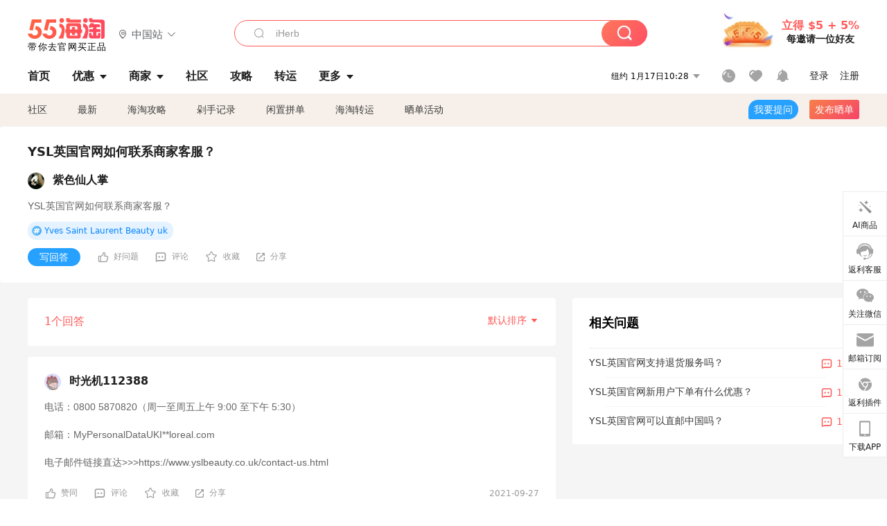

--- FILE ---
content_type: text/html; charset=utf-8
request_url: https://www.google.com/recaptcha/api2/aframe
body_size: 269
content:
<!DOCTYPE HTML><html><head><meta http-equiv="content-type" content="text/html; charset=UTF-8"></head><body><script nonce="IYnbXmruzxUQIBOJEM-6BQ">/** Anti-fraud and anti-abuse applications only. See google.com/recaptcha */ try{var clients={'sodar':'https://pagead2.googlesyndication.com/pagead/sodar?'};window.addEventListener("message",function(a){try{if(a.source===window.parent){var b=JSON.parse(a.data);var c=clients[b['id']];if(c){var d=document.createElement('img');d.src=c+b['params']+'&rc='+(localStorage.getItem("rc::a")?sessionStorage.getItem("rc::b"):"");window.document.body.appendChild(d);sessionStorage.setItem("rc::e",parseInt(sessionStorage.getItem("rc::e")||0)+1);localStorage.setItem("rc::h",'1768663689752');}}}catch(b){}});window.parent.postMessage("_grecaptcha_ready", "*");}catch(b){}</script></body></html>

--- FILE ---
content_type: application/javascript
request_url: https://static.55haitao.com/show/_nuxt/pc55--9e76db91ed170eff46ea.js
body_size: 16766
content:
/*! For license information please see LICENSES */
(window.webpackJsonp=window.webpackJsonp||[]).push([[130],{1276:function(t,e,n){"use strict";n.d(e,"a",(function(){return s})),n.d(e,"b",(function(){return i})),n.d(e,"c",(function(){return o}));var a=n(0),r=n(3),s=function(t){var e=arguments.length>1&&void 0!==arguments[1]?arguments[1]:"hot",n=arguments.length>2&&void 0!==arguments[2]?arguments[2]:1,s=arguments.length>3&&void 0!==arguments[3]?arguments[3]:20;return{type:r.a.GET,api:a.default.COMMENT.DETAIL,data:{id:t,order_type:e,page_num:n,page_size:s}}},i=function(t){var e=arguments.length>1&&void 0!==arguments[1]?arguments[1]:"d",n=arguments.length>2&&void 0!==arguments[2]?arguments[2]:"hot",s=arguments.length>3&&void 0!==arguments[3]?arguments[3]:1,i=arguments.length>4?arguments[4]:void 0;return{type:r.a.GET,api:a.default.COMMENT.LIST,data:{id:t,order_type:n,page_num:s,page_size:i,type:e}}},o=function(t){var e=arguments.length>1&&void 0!==arguments[1]?arguments[1]:"d",n=arguments.length>2?arguments[2]:void 0,s=arguments.length>3?arguments[3]:void 0;return{type:r.a.POST,api:a.default.COMMENT.ADDCOMMENT,data:{id:t,type:e,reply_comment_id:s,content:n}}}},1277:function(t,e,n){},1278:function(t,e,n){},1291:function(t,e,n){"use strict";n(14);var a=n(8),r=(n(447),n(33),n(9)),s=n.n(r),i=n(4),o=n.n(i),u=n(449),c=n(11),l=n(7),d=Object(l.a)({},(function(){var t=this.$createElement;this._self._c;return this._m(0)}),[function(){var t=this,e=t.$createElement,n=t._self._c||e;return n("div",{staticClass:"comment-agreement"},[n("p",[t._v("\n    协议由您与五五海淘（上海）科技股份有限公司共同缔结，本协议具有合同效力。本协议中协议双方合称协议方，五五海淘（上海）科技股份有限公司在协议中亦称为“55海淘网”。\n    评论发言前，请认真阅读本条例。一经注册或发言，即视为同意接受本条例；如不同意，请勿注册或发言。\n  ")]),t._v(" "),n("br"),t._v(" "),n("p",[t._v("\n    一．55海淘网高度重视社区的良好氛围，希望为广大网友提供畅所欲言、各抒己见的网络服务环境。制定本条例的目的在于为用户提供文明、理性、友善、高质量的信息分享和公共讨论的网络交流空间。\n  ")]),t._v(" "),n("br"),t._v(" "),n("p",[t._v("\n    二．用户使用评论服务，不得逾越法律法规、社会主义制度、国家利益、公民合法权益、社会公共秩序、道德风尚和信息真实性“七条底线”；应尊重其他用户合法权益及公民个人隐私，尊重社会公序良俗，遵守国家法律法规。\n  ")]),t._v(" "),n("br"),t._v(" "),n("p",[t._v("三．用户在55海淘网评论平台发表言论时，不得含有以下内容：")]),t._v(" "),n("div",{staticClass:"second"},[n("p",[t._v("1. 反对宪法确定的基本原则的；")]),t._v(" "),n("p",[t._v("2. 危害国家安全，泄露国家秘密，颠覆国家政权，破坏国家统一的；")]),t._v(" "),n("p",[t._v("3. 损害国家荣誉和利益的；")]),t._v(" "),n("p",[t._v("4. 煽动民族仇恨、民族歧视，破坏民族团结的；")]),t._v(" "),n("p",[t._v("5. 煽动地域歧视、地域仇恨的；")]),t._v(" "),n("p",[t._v("6. 煽动非法集会、结社、游行、示威、聚众扰乱社会秩序的；")]),t._v(" "),n("p",[t._v("7. 破坏国家宗教政策，宣扬邪教和迷信的；")]),t._v(" "),n("p",[t._v("8. 侮辱和歧视性别、年龄、种族、出身、国别、性取向、生理缺陷的；")]),t._v(" "),n("p",[t._v("9. 散布谣言，扰乱社会秩序、破坏社会稳定的；")]),t._v(" "),n("p",[t._v("10. 散布淫秽、色情、赌博、暴力、凶杀、恐怖或者教唆犯罪的；")]),t._v(" "),n("p",[t._v("11. 侮辱或诽谤他人，侵害他人合法权益的；")]),t._v(" "),n("p",[t._v("12. 对他人进行暴力恐吓、威胁，实施人肉搜索的；")]),t._v(" "),n("p",[t._v("\n      13.\n      未获得未满18周岁未成年人法定监护人的书面同意，传播该未成年人的隐私信息的；\n    ")]),t._v(" "),n("p",[t._v("14. 散布污言秽语，损坏社会公序良俗的；")]),t._v(" "),n("p",[t._v("15. 侵犯他人知识产权的；")]),t._v(" "),n("p",[t._v("16. 散布非法商业广告，或类似的商业招揽信息；")]),t._v(" "),n("p",[t._v("18. 与所评论的信息毫无关系的；")]),t._v(" "),n("p",[t._v("19. 所发表的信息毫无意义的，或刻意使用字符组合以逃避技术审核的；")]),t._v(" "),n("p",[t._v("20. 法律、法规和规章禁止传播的其他信息;")]),t._v(" "),n("p",[t._v("21. 评论内容含有各类联系方式等广告信息;")])]),t._v(" "),n("br"),t._v(" "),n("p",[t._v("\n    四．对违反上述承诺的用户，我们有权拒绝发布、删除评论、短期禁止发言直至永久关闭注册账号等管理措施。同时，对涉嫌违法犯罪的言论将保存在案、并向有关政府部门如实报告。\n  ")]),t._v(" "),n("br"),t._v(" "),n("p",[t._v("\n    五．我们欢迎用户举报各类不法传播活动和违法有害信息，以共同维护文明、有价值的评论环境。\n  ")]),t._v(" "),n("br"),t._v(" "),n("p",[t._v("\n    六．若用户违反承诺、发布侵害第三人合法权益的信息而导致本网站被判决向被侵权人赔偿，我们保留依法向该用户追偿的权利。\n  ")])])}],!1,null,null,null).exports,m=n(1276),h=n(12),p=n(72),f=n.n(p),v=n(0),g=n(156),_=n.n(g),w=n(330),b=n.n(w),y=n(38),C={components:{InfLoad:n(182).a,CommentAgreement:d,VEmojiPicker:u.a},props:{id:{type:[String,Number],default:""},parentId:{type:[String,Number],default:0},type:{type:String,default:"s"},unsetMinHeight:{type:Boolean,default:!1},placeholder:{type:String,default:"写下您的评论内容"},showHeader:{type:Boolean,default:!1},outAction:{type:Boolean,default:!1},wareHouseList:{type:Array,default:function(){return[]}},orderIdList:{type:Array,default:function(){return[]}}},data:function(){return{DefaultAvatar:f.a,orderShow:!1,alreadyLogin:!1,buttonTxt:"登录后发表评论",windowOk:!1,showAvatarBlock:!1,showCommentAgreement:!1,showEmojiPicker:!1,isDisable:!0,comment:"",color:"#f5f5f5",serve_star:0,cost_star:0,aging_star:0,pack_star:0,rateVal:[{score:0,name:"转运服务"},{score:0,name:"转运费用"},{score:0,name:"转运时效"},{score:0,name:"包装保护"}],wareHouseId:"",routeId:"",orderId:"",routeList:[],shipInput:"",isIncognito:!1,commenttip:0}},watch:{comment:function(){h.a.set("comment_".concat(this.id),this.comment),this.comment.length>0?this.isDisable=!1:this.isDisable=!0}},computed:{btnDis:function(){return!Object(i.isEmpty)(this.wareHouseList)&&this.shipDisable},rateValNotFill:function(){return o.a.findIndex(this.rateVal,(function(t){return 0===t.score}))},shipDisable:function(){return!(this.shipInput&&this.rateValNotFill&&!this.isDisable)}},mounted:function(){this.windowOk=!0,this.$store.state.auth.token?(this.buttonTxt="发表评论",this.alreadyLogin=!0):this.isDisable=!1,this.comment=h.a.get("comment_".concat(this.id))||""},methods:{bgObj:y.b,isEmpty:i.isEmpty,loadMore:function(t){this.$emit("method",t)},loaded:function(){this.$refs.infinite.loaded()},complete:function(){this.$refs.infinite.complete()},fetchRouteList:function(){var t=this;return Object(a.a)(regeneratorRuntime.mark((function e(){var n,a;return regeneratorRuntime.wrap((function(e){for(;;)switch(e.prev=e.next){case 0:return e.prev=0,e.next=3,_.a.post("".concat(v.HOSTS.SHIP,"/frontend/shipping/line/list"),b.a.stringify({company_id:t.id,warehouse_id:t.wareHouseId}));case 3:n=e.sent,0===(a=n.data).code?t.routeList=o.a.get(a,"data",[]):t.$message({message:a.msg,type:"warning"}),e.next=11;break;case 8:e.prev=8,e.t0=e.catch(0),s.a.error(e.t0);case 11:case"end":return e.stop()}}),e,null,[[0,8]])})))()},hideEmoji:function(){this.showEmojiPicker=!1},focusCommentInput:function(){this.showEmojiPicker=!1},setAvatar:function(){window.open("".concat(v.HOSTS.WEB,"/my/setup"))},selectEmoji:function(t){this.showEmojiPicker=!0,this.comment+=t.data},toggleEmojiPicker:function(){this.showEmojiPicker=!this.showEmojiPicker},sendStoreComment:function(){var t=this;return Object(a.a)(regeneratorRuntime.mark((function e(){var n,a;return regeneratorRuntime.wrap((function(e){for(;;)switch(e.prev=e.next){case 0:if(t.$store.state.auth.token){e.next=3;break}return t.$store.commit("setAuthPopupVisible",!0),e.abrupt("return");case 3:if(t.$store.state.auth.avatar){e.next=6;break}return t.showAvatarBlock=!0,e.abrupt("return");case 6:if(t.showEmojiPicker=!1,!t.outAction){e.next=10;break}return t.$emit("outEvent",t.id,t.comment,t.wareHouseId,t.routeId,t.shipInput,t.rateVal,t.isIncognito?1:0),e.abrupt("return");case 10:return e.prev=10,e.next=13,Object(c.a)(Object(m.c)(t.id,t.type,t.comment.trim(),t.parentId));case 13:n=e.sent,"0"===(a=n.data).code?(t.$message({message:a.msg,type:"success"}),h.a.remove("comment_".concat(t.id)),t.comment=""):"815"===a.code?t.showAvatarBlock=!0:t.$message({message:a.msg,type:"warning"}),e.next=25;break;case 18:return e.prev=18,e.t0=e.catch(10),s.a.error(e.t0),t.$message({message:"发表失败，请稍后再试",type:"warning"}),e.next=24,t.$sentryReady();case 24:e.sent.captureException(e.t0);case 25:case"end":return e.stop()}}),e,null,[[10,18]])})))()},changeCommentInput:function(){if(this.$store.state.auth.token&&!this.$store.state.auth.avatar&&0==this.commenttip)return this.showAvatarBlock=!0,void this.commenttip++;this.comment.length>=500&&this.$message({message:"评论字数不得超过500字",type:"warning"})}}},k=(n(1310),Object(l.a)(C,(function(){var t=this,e=t.$createElement,n=t._self._c||e;return n("div",{staticClass:"store-commentInput",attrs:{id:"targetBox"}},[t.showHeader?n("div",{staticClass:"comment-header",class:{noLeft:!t.wareHouseList.length}},[t.$store.state.auth.avatar?n("div",{directives:[{name:"lazy",rawName:"v-lazy:background-image",value:{src:t.$store.state.auth.avatar,error:t.DefaultAvatar,loading:t.DefaultAvatar},expression:"{\n        src: $store.state.auth.avatar,\n        error: DefaultAvatar,\n        loading: DefaultAvatar,\n      }",arg:"background-image"}],staticClass:"comment-header__avatar"}):n("div",{staticClass:"comment-header__avatar test"}),t._v(" "),n("span",{staticClass:"comment-header__nickname"},[t._v("\n      "+t._s(t.$store.state.auth.nickname)+"\n    ")]),t._v(" "),n("span",{staticClass:"comment-tips"},[t._v("\n      文明上网理性发言，请遵守\n      "),n("a",{on:{click:function(e){t.showCommentAgreement=!0}}},[t._v("\n        《评论服务协议》\n      ")])]),t._v(" "),n("el-dialog",{staticClass:"dialog-comment-agreement",attrs:{visible:t.showCommentAgreement,"append-to-body":"",title:"评论服务协议",width:"60%"},on:{"update:visible":function(e){t.showCommentAgreement=e}}},[n("comment-agreement")],1)],1):t._e(),t._v(" "),t.isEmpty(t.orderIdList)?t._e():n("div",{staticClass:"comment-select"},[n("el-input",{staticClass:"cmt-input",class:{enable:t.shipInput,nobtm:t.isEmpty(t.wareHouseList)},attrs:{placeholder:"选择订单",readonly:""},nativeOn:{click:function(e){e.preventDefault(),t.orderShow=!0}},model:{value:t.shipInput,callback:function(e){t.shipInput=e},expression:"shipInput"}}),t._v(" "),t.isEmpty(t.wareHouseList)?t._e():n("el-select",{staticStyle:{"margin-right":"11px"},attrs:{placeholder:"转运仓库"},on:{change:t.fetchRouteList},model:{value:t.wareHouseId,callback:function(e){t.wareHouseId=e},expression:"wareHouseId"}},t._l(t.wareHouseList,(function(t){return n("el-option",{key:t.id,attrs:{label:t.name,value:t.id}})})),1),t._v(" "),t.isEmpty(t.wareHouseList)?t._e():n("el-select",{attrs:{placeholder:"转运路线",disabled:!t.wareHouseId},model:{value:t.routeId,callback:function(e){t.routeId=e},expression:"routeId"}},t._l(t.routeList,(function(t){return n("el-option",{key:t.id,attrs:{label:t.line_name,value:t.id}})})),1)],1),t._v(" "),n("div",{staticClass:"comment-input",class:{unset:t.unsetMinHeight,noLeft:t.isEmpty(t.orderIdList)}},[t.isEmpty(t.orderIdList)?t._e():n("div",{staticClass:"comment-input__rate"},t._l(t.rateVal,(function(e,a){return n("span",{key:"rate-seq-"+a,staticClass:"comment-input__rate-wrap"},[n("span",{staticClass:"rate-title"},[t._v(t._s(e.name))]),t._v(" "),n("el-rate",{attrs:{"text-color":"#ff9900","score-template":"{value}"},model:{value:e.score,callback:function(n){t.$set(e,"score",n)},expression:"item.score"}})],1)})),0),t._v(" "),n("el-input",{attrs:{rows:5,type:"textarea",placeholder:t.placeholder,resize:"none",clearable:"",maxlength:"500",autosize:""},on:{input:t.changeCommentInput,focus:t.focusCommentInput},model:{value:t.comment,callback:function(e){t.comment=e},expression:"comment"}}),t._v(" "),n("div",{directives:[{name:"show",rawName:"v-show",value:t.$store.state.auth.token&&t.comment.length>0,expression:"$store.state.auth.token && comment.length > 0"}],staticClass:"comment-length"},[t._v("\n      "+t._s(t.comment.length)+"/500\n    ")]),t._v(" "),n("el-button",{staticClass:"comment-input__button",class:{isDisabled:t.isDisable},attrs:{disabled:t.btnDis,type:"primary"},on:{click:function(e){return t.sendStoreComment()}}},[t._v("\n      "+t._s(t.buttonTxt)+"\n    ")]),t._v(" "),n("div",{staticClass:"input-box-bottom"},[n("client-only",[n("el-popover",{attrs:{"popper-class":"emoji-popper",placement:"bottom",trigger:"click"},on:{show:function(e){t.showEmojiPicker=!0},hide:function(e){t.showEmojiPicker=!1}}},[n("client-only",[t.showEmojiPicker?n("v-emoji-picker",{attrs:{showSearch:!1},on:{select:t.selectEmoji}}):t._e()],1),t._v(" "),n("div",{staticClass:"emoji-btn-1",attrs:{slot:"reference"},slot:"reference"},[n("svg-icon",{attrs:{height:20,width:20,"icon-class":"smile",classes:"gray"}})],1)],1)],1)],1),t._v(" "),t.wareHouseList.length?n("el-checkbox",{staticClass:"store-commentInput__check",model:{value:t.isIncognito,callback:function(e){t.isIncognito=e},expression:"isIncognito"}},[t._v("\n      匿名评论\n    ")]):t._e()],1),t._v(" "),n("client-only",[n("el-dialog",{staticClass:"dialog-avatar",attrs:{visible:t.showAvatarBlock,"append-to-body":"",width:"360px"},on:{"update:visible":function(e){t.showAvatarBlock=e}}},[n("div",{staticClass:"heading"}),t._v(" "),n("span",[t._v("温馨提示")]),t._v(" "),n("span",[t._v("为了更好彰显个性化，设置头像后才可以进行评论。")]),t._v(" "),n("div",{staticClass:"set-avatar",on:{click:t.setAvatar}},[t._v("立即设置头像")])])],1),t._v(" "),n("el-dialog",{attrs:{title:"选择订单","custom-class":"cmt-order",visible:t.orderShow,width:"560px","append-to-body":""},on:{"update:visible":function(e){t.orderShow=e}}},[t._l(t.orderIdList,(function(e,a){return n("div",{key:"orderid-"+a,staticClass:"cmt-order-item afline",class:{active:t.shipInput===e.order_id},on:{click:function(n){t.shipInput=e.order_id,t.orderShow=!1}}},[n("div",{directives:[{name:"lazy",rawName:"v-lazy:background-image",value:t.bgObj(e.store_logo).img,expression:"bgObj(item.store_logo).img",arg:"background-image"}],staticClass:"cmt-order__logo centerImg",style:{backgroundColor:t.bgObj(e.store_logo).color}}),t._v(" "),n("div",{staticClass:"cmt-order__info"},[n("span",{staticClass:"cmt-order__info-name"},[t._v("\n          "+t._s(e.store_name)+"\n          "),n("em",[t._v(t._s(e.order_time))])]),t._v(" "),n("span",{staticClass:"cmt-order__info-cost"},[t._v(t._s("订单金额: $"+e.amount))]),t._v(" "),n("span",{staticClass:"cmt-order__info-num"},[t._v(t._s("订单号: "+e.order_id))]),t._v(" "),n("span",{staticClass:"cmt-order__info-cir"},[n("i",{staticClass:"el-icon-check"})])])])})),t._v(" "),n("inf-load",{ref:"infinite",attrs:{"hide-txt":""},on:{event:t.loadMore}})],2)],1)}),[],!1,null,null,null));e.a=k.exports},1308:function(t,e,n){"use strict";n(14);var a=n(8),r=(n(33),n(9)),s=n.n(r),i=n(4),o=n.n(i),u=n(95),c=n(1291),l=n(15),d=n(34),m=n(72),h=n.n(m),p=n(10),f=n(0),v=n(11),g=n(62),_=n(1276),w={name:"CommentItem",components:{UserAvatar:u.a,SvgIcon:l.a,GrayLine:d.a,CommentInput:c.a},data:function(){return{DefaultAvatar:h.a,childComment:"",showInput:!1,commentDialogVisible:!1,childCommentList:[]}},props:{authorIdLoc:{type:[String,Number],default:-1},authorid:{type:[String,Number],default:0},subComment:{type:Boolean,default:!1},parentId:{type:[String,Number],default:0},idx:{type:Number,default:0},activeChild:{type:Number,default:-1},id:{type:[String,Number],default:0},typeId:{type:[String,Number],default:""},comment_id:{type:[String,Number],default:0},about_id:{type:[String,Number],default:0},avatar:{type:String,default:""},author:{type:String,default:""},comment:{type:String,default:""},postdate:{type:String,default:""},floor_num:{type:[String,Number],default:0},praise_count:{type:[String,Number],default:0},is_praised:{type:[String,Number,Boolean],default:0},reply_lists:{type:[Object,Array],default:function(){return[]}},reply_count:{type:[String,Number],default:0},is_sub_reply:{type:[String,Number],default:0},reply_username:{type:String,default:""},cmtType:{type:String,default:"wd"},outAction:{type:Boolean,default:!1},avg_star:{type:[String,Number],default:0},outChildCmttList:{type:[Object,Array],default:function(){return[]}},isShipping:{type:Boolean,default:!1},noAction:{type:Boolean,default:!1}},watch:{activeChild:function(){this.activeChild===this.idx?this.showInput=!0:this.showInput=!1}},computed:{mainHome:function(){return"".concat(f.HOSTS.SAIL).concat(p.b.userHomePage(this.authorid))},replyText:function(){return this.showInput?"取消回复":"回复"},isPraised:function(){return parseInt(this.is_praised)}},methods:{isEmpty:i.isEmpty,subHome:function(t){return"".concat(f.HOSTS.SAIL).concat(p.b.userHomePage(t))},outInput:function(t){this.$emit("outInput",this.comment_id,t)},getReplyDetail:function(){var t=this;return Object(a.a)(regeneratorRuntime.mark((function e(){var n,a,r;return regeneratorRuntime.wrap((function(e){for(;;)switch(e.prev=e.next){case 0:if(!t.busy){e.next=2;break}return e.abrupt("return");case 2:if(!t.outAction){e.next=5;break}return t.$emit("outReplyEvent",t.comment_id),e.abrupt("return");case 5:return t.busy=!0,e.prev=6,e.next=9,Object(v.a)(Object(_.a)(t.comment_id));case 9:n=e.sent,"0"===(a=n.data).code&&((r=o.a.get(a,"data.reply_list.rows",[])).unshift(o.a.get(a,"data.comment",{})),t.childCommentList=r,t.commentDialogVisible=!0),e.next=17;break;case 14:e.prev=14,e.t0=e.catch(6),s.a.error(e.t0);case 17:t.busy=!1;case 18:case"end":return e.stop()}}),e,null,[[6,14]])})))()},praisingEvent:function(){var t=this;return Object(a.a)(regeneratorRuntime.mark((function e(){var n,a;return regeneratorRuntime.wrap((function(e){for(;;)switch(e.prev=e.next){case 0:if(t.$store.state.auth.token){e.next=3;break}return t.$store.commit("setAuthPopupVisible",!0),e.abrupt("return");case 3:if(!t.outAction){e.next=6;break}return t.$emit("outEvent",t.comment_id),e.abrupt("return");case 6:if(!t.busy){e.next=8;break}return e.abrupt("return");case 8:return t.busy=!0,e.prev=9,e.next=12,Object(v.a)(Object(g.E)(2,t.comment_id));case 12:n=e.sent,"0"===(a=n.data).code?(t.$message({message:"点赞成功",type:"success"}),t.praise_count++,t.is_praised=1):t.$message({message:a.msg,type:"warning"}),e.next=20;break;case 17:e.prev=17,e.t0=e.catch(9),s.a.error(e.t0);case 20:t.busy=!1;case 21:case"end":return e.stop()}}),e,null,[[9,17]])})))()},inputStatusChild:function(t){this.activeChild=t},inputStatus:function(){this.$store.state.auth.token?this.showInput=!this.showInput:this.$store.commit("setAuthPopupVisible",!0)},changeCommentInput:function(){this.childComment.length>=150&&this.$message({message:"评论字数不得超过150字",type:"warning"})}}},b=(n(1311),n(7)),y=Object(b.a)(w,(function(){var t=this,e=t.$createElement,n=t._self._c||e;return n("div",{staticClass:"comment-itemv2",class:{sub:t.subComment,top:t.subComment&&0===t.idx}},[n("UserAvatar",{attrs:{img:t.avatar,size:40,uid:t.authorid,dis:0}}),t._v(" "),n("div",{staticClass:"comment-itemv2__content"},[n("a",{staticClass:"author",attrs:{href:t.mainHome,target:"_blank"}},[t._v("\n      "+t._s(t.author)+t._s(t.subComment?":":"")+"\n      "),+t.authorIdLoc==+t.authorid?n("em",[t._v("作者")]):t._e(),t._v(" "),t.avg_star?n("el-rate",{attrs:{disabled:"","text-color":"#ff9900","score-template":"{value}"},model:{value:t.avg_star,callback:function(e){t.avg_star=e},expression:"avg_star"}}):t._e()],1),t._v(" "),parseInt(t.is_sub_reply)?n("span",{staticClass:"comment"},[t._v("\n      回复 "),n("b",[t._v("@"+t._s(t.reply_username)+"：")]),t._v(t._s(t.comment)+"\n    ")]):n("span",{staticClass:"comment",domProps:{innerHTML:t._s(t.comment)}}),t._v(" "),t.isEmpty(t.reply_lists)?t._e():n("div",{staticClass:"comment-child"},[t._l(t.reply_lists,(function(e,a){return n("div",{key:"coupon-child-comment-"+a,staticClass:"comment child"},[n("div",{staticClass:"comment__header-wrap"},[n("UserAvatar",{attrs:{img:e.avatar,size:24,uid:e.authorid,dis:0}}),t._v(" "),n("a",{staticClass:"author-child",attrs:{href:t.subHome(e.authorid),target:"_blank"}},[t._v("\n            "+t._s((e.author||e.username)+":")+"\n          ")]),t._v(" "),+t.authorIdLoc==+e.authorid?n("em",[t._v("作者")]):t._e(),t._v(" "),t.outAction?t._e():n("span",{staticClass:"reply",on:{click:function(e){return t.getReplyDetail()}}},[t._v("\n            回复\n          ")])],1),t._v(" "),parseInt(e.is_sub_reply)?n("span",{staticClass:"comment",domProps:{innerHTML:t._s("回复 <b>@"+e.reply_username+"：</b>"+e.comment)}}):n("span",{staticClass:"comment",domProps:{innerHTML:t._s(e.comment)}})])})),t._v(" "),+t.reply_count>2?n("span",{staticClass:"total-reply",on:{click:function(e){return t.getReplyDetail()}}},[t._v("\n        共"+t._s(t.reply_count)+"条回复>\n      ")]):t._e()],2),t._v(" "),n("div",{staticClass:"comment-itemv2__content-bottom"},[n("span",{staticClass:"time"},[t.floor_num?n("span",[t._v(t._s(t.floor_num)+"楼 ")]):t._e(),t._v("\n        "+t._s(t.postdate))]),t._v(" "),t.noAction?t._e():n("div",{staticClass:"action-area"},[t.isShipping?t._e():n("div",{staticClass:"action-area-item",on:{click:function(e){return t.inputStatus()}}},[n("svg-icon",{attrs:{"icon-class":"comment-o",classes:"gray",height:16,width:16}}),t._v(" "),n("span",{staticClass:"action-area__text"},[t._v("\n            "+t._s(t.replyText)+"\n          ")])],1),t._v(" "),n("div",{staticClass:"action-area-item praise",on:{click:t.praisingEvent}},[n("svg-icon",{attrs:{"icon-class":"praise-o",classes:t.isPraised?"orange":"gray",height:16,width:16}}),t._v(" "),n("span",{staticClass:"action-area__text",class:{active:t.isPraised}},[t._v("\n            "+t._s(t.praise_count||"点赞")+"\n          ")])],1)])]),t._v(" "),t.showInput?n("comment-input",{attrs:{id:t.about_id,"parent-id":t.id||t.comment_id,type:t.cmtType,placeholder:"回复 @ "+t.author,"unset-min-height":"","show-header":!1,"out-action":t.outAction},on:{outEvent:t.outInput}}):t._e()],1),t._v(" "),n("gray-line",{class:{sub:t.subComment},attrs:{fluid:""}}),t._v(" "),n("el-dialog",{staticClass:"comment-item__commentList",attrs:{title:"评论 ("+t.reply_count+")",visible:t.commentDialogVisible,width:"584px",left:"","append-to-body":""},on:{"update:visible":function(e){t.commentDialogVisible=e},close:function(e){t.activeChild=-1}}},t._l(t.outAction?t.outChildCmttList:t.childCommentList,(function(e,a){return n("comment-item",t._b({key:"coupon-comment-child-"+a,attrs:{idx:a,"parent-id":t.comment_id,"active-child":t.activeChild,"sub-comment":"","no-action":t.isShipping,"cmt-type":t.cmtType},on:{"update:input-status":t.inputStatusChild}},"comment-item",e,!1))})),1)],1)}),[],!1,null,null,null);e.a=y.exports},1310:function(t,e,n){"use strict";var a=n(1277);n.n(a).a},1311:function(t,e,n){"use strict";var a=n(1278);n.n(a).a},1321:function(t,e,n){"use strict";n(454)("trimRight",(function(t){return function(){return t(this,2)}}),"trimEnd")},1330:function(t,e,n){},1339:function(t,e,n){"use strict";var a=1,r=2,s=4,i=8;function o(t){this.mode=s,this.data=t}o.prototype={getLength:function(t){return this.data.length},write:function(t){for(var e=0;e<this.data.length;e++)t.put(this.data.charCodeAt(e),8)}};var u=o,c={L:1,M:0,Q:3,H:2};function l(t,e){this.totalCount=t,this.dataCount=e}l.RS_BLOCK_TABLE=[[1,26,19],[1,26,16],[1,26,13],[1,26,9],[1,44,34],[1,44,28],[1,44,22],[1,44,16],[1,70,55],[1,70,44],[2,35,17],[2,35,13],[1,100,80],[2,50,32],[2,50,24],[4,25,9],[1,134,108],[2,67,43],[2,33,15,2,34,16],[2,33,11,2,34,12],[2,86,68],[4,43,27],[4,43,19],[4,43,15],[2,98,78],[4,49,31],[2,32,14,4,33,15],[4,39,13,1,40,14],[2,121,97],[2,60,38,2,61,39],[4,40,18,2,41,19],[4,40,14,2,41,15],[2,146,116],[3,58,36,2,59,37],[4,36,16,4,37,17],[4,36,12,4,37,13],[2,86,68,2,87,69],[4,69,43,1,70,44],[6,43,19,2,44,20],[6,43,15,2,44,16],[4,101,81],[1,80,50,4,81,51],[4,50,22,4,51,23],[3,36,12,8,37,13],[2,116,92,2,117,93],[6,58,36,2,59,37],[4,46,20,6,47,21],[7,42,14,4,43,15],[4,133,107],[8,59,37,1,60,38],[8,44,20,4,45,21],[12,33,11,4,34,12],[3,145,115,1,146,116],[4,64,40,5,65,41],[11,36,16,5,37,17],[11,36,12,5,37,13],[5,109,87,1,110,88],[5,65,41,5,66,42],[5,54,24,7,55,25],[11,36,12],[5,122,98,1,123,99],[7,73,45,3,74,46],[15,43,19,2,44,20],[3,45,15,13,46,16],[1,135,107,5,136,108],[10,74,46,1,75,47],[1,50,22,15,51,23],[2,42,14,17,43,15],[5,150,120,1,151,121],[9,69,43,4,70,44],[17,50,22,1,51,23],[2,42,14,19,43,15],[3,141,113,4,142,114],[3,70,44,11,71,45],[17,47,21,4,48,22],[9,39,13,16,40,14],[3,135,107,5,136,108],[3,67,41,13,68,42],[15,54,24,5,55,25],[15,43,15,10,44,16],[4,144,116,4,145,117],[17,68,42],[17,50,22,6,51,23],[19,46,16,6,47,17],[2,139,111,7,140,112],[17,74,46],[7,54,24,16,55,25],[34,37,13],[4,151,121,5,152,122],[4,75,47,14,76,48],[11,54,24,14,55,25],[16,45,15,14,46,16],[6,147,117,4,148,118],[6,73,45,14,74,46],[11,54,24,16,55,25],[30,46,16,2,47,17],[8,132,106,4,133,107],[8,75,47,13,76,48],[7,54,24,22,55,25],[22,45,15,13,46,16],[10,142,114,2,143,115],[19,74,46,4,75,47],[28,50,22,6,51,23],[33,46,16,4,47,17],[8,152,122,4,153,123],[22,73,45,3,74,46],[8,53,23,26,54,24],[12,45,15,28,46,16],[3,147,117,10,148,118],[3,73,45,23,74,46],[4,54,24,31,55,25],[11,45,15,31,46,16],[7,146,116,7,147,117],[21,73,45,7,74,46],[1,53,23,37,54,24],[19,45,15,26,46,16],[5,145,115,10,146,116],[19,75,47,10,76,48],[15,54,24,25,55,25],[23,45,15,25,46,16],[13,145,115,3,146,116],[2,74,46,29,75,47],[42,54,24,1,55,25],[23,45,15,28,46,16],[17,145,115],[10,74,46,23,75,47],[10,54,24,35,55,25],[19,45,15,35,46,16],[17,145,115,1,146,116],[14,74,46,21,75,47],[29,54,24,19,55,25],[11,45,15,46,46,16],[13,145,115,6,146,116],[14,74,46,23,75,47],[44,54,24,7,55,25],[59,46,16,1,47,17],[12,151,121,7,152,122],[12,75,47,26,76,48],[39,54,24,14,55,25],[22,45,15,41,46,16],[6,151,121,14,152,122],[6,75,47,34,76,48],[46,54,24,10,55,25],[2,45,15,64,46,16],[17,152,122,4,153,123],[29,74,46,14,75,47],[49,54,24,10,55,25],[24,45,15,46,46,16],[4,152,122,18,153,123],[13,74,46,32,75,47],[48,54,24,14,55,25],[42,45,15,32,46,16],[20,147,117,4,148,118],[40,75,47,7,76,48],[43,54,24,22,55,25],[10,45,15,67,46,16],[19,148,118,6,149,119],[18,75,47,31,76,48],[34,54,24,34,55,25],[20,45,15,61,46,16]],l.getRSBlocks=function(t,e){var n=l.getRsBlockTable(t,e);if(null==n)throw new Error("bad rs block @ typeNumber:"+t+"/errorCorrectLevel:"+e);for(var a=n.length/3,r=new Array,s=0;s<a;s++)for(var i=n[3*s+0],o=n[3*s+1],u=n[3*s+2],c=0;c<i;c++)r.push(new l(o,u));return r},l.getRsBlockTable=function(t,e){switch(e){case c.L:return l.RS_BLOCK_TABLE[4*(t-1)+0];case c.M:return l.RS_BLOCK_TABLE[4*(t-1)+1];case c.Q:return l.RS_BLOCK_TABLE[4*(t-1)+2];case c.H:return l.RS_BLOCK_TABLE[4*(t-1)+3];default:return}};var d=l;function m(){this.buffer=new Array,this.length=0}m.prototype={get:function(t){var e=Math.floor(t/8);return 1==(this.buffer[e]>>>7-t%8&1)},put:function(t,e){for(var n=0;n<e;n++)this.putBit(1==(t>>>e-n-1&1))},getLengthInBits:function(){return this.length},putBit:function(t){var e=Math.floor(this.length/8);this.buffer.length<=e&&this.buffer.push(0),t&&(this.buffer[e]|=128>>>this.length%8),this.length++}};for(var h=m,p={glog:function(t){if(t<1)throw new Error("glog("+t+")");return p.LOG_TABLE[t]},gexp:function(t){for(;t<0;)t+=255;for(;t>=256;)t-=255;return p.EXP_TABLE[t]},EXP_TABLE:new Array(256),LOG_TABLE:new Array(256)},f=0;f<8;f++)p.EXP_TABLE[f]=1<<f;for(f=8;f<256;f++)p.EXP_TABLE[f]=p.EXP_TABLE[f-4]^p.EXP_TABLE[f-5]^p.EXP_TABLE[f-6]^p.EXP_TABLE[f-8];for(f=0;f<255;f++)p.LOG_TABLE[p.EXP_TABLE[f]]=f;var v=p;function g(t,e){if(null==t.length)throw new Error(t.length+"/"+e);for(var n=0;n<t.length&&0==t[n];)n++;this.num=new Array(t.length-n+e);for(var a=0;a<t.length-n;a++)this.num[a]=t[a+n]}g.prototype={get:function(t){return this.num[t]},getLength:function(){return this.num.length},multiply:function(t){for(var e=new Array(this.getLength()+t.getLength()-1),n=0;n<this.getLength();n++)for(var a=0;a<t.getLength();a++)e[n+a]^=v.gexp(v.glog(this.get(n))+v.glog(t.get(a)));return new g(e,0)},mod:function(t){if(this.getLength()-t.getLength()<0)return this;for(var e=v.glog(this.get(0))-v.glog(t.get(0)),n=new Array(this.getLength()),a=0;a<this.getLength();a++)n[a]=this.get(a);for(a=0;a<t.getLength();a++)n[a]^=v.gexp(v.glog(t.get(a))+e);return new g(n,0).mod(t)}};var _=g,w=0,b=1,y=2,C=3,k=4,S=5,I=6,L=7,x={PATTERN_POSITION_TABLE:[[],[6,18],[6,22],[6,26],[6,30],[6,34],[6,22,38],[6,24,42],[6,26,46],[6,28,50],[6,30,54],[6,32,58],[6,34,62],[6,26,46,66],[6,26,48,70],[6,26,50,74],[6,30,54,78],[6,30,56,82],[6,30,58,86],[6,34,62,90],[6,28,50,72,94],[6,26,50,74,98],[6,30,54,78,102],[6,28,54,80,106],[6,32,58,84,110],[6,30,58,86,114],[6,34,62,90,118],[6,26,50,74,98,122],[6,30,54,78,102,126],[6,26,52,78,104,130],[6,30,56,82,108,134],[6,34,60,86,112,138],[6,30,58,86,114,142],[6,34,62,90,118,146],[6,30,54,78,102,126,150],[6,24,50,76,102,128,154],[6,28,54,80,106,132,158],[6,32,58,84,110,136,162],[6,26,54,82,110,138,166],[6,30,58,86,114,142,170]],G15:1335,G18:7973,G15_MASK:21522,getBCHTypeInfo:function(t){for(var e=t<<10;x.getBCHDigit(e)-x.getBCHDigit(x.G15)>=0;)e^=x.G15<<x.getBCHDigit(e)-x.getBCHDigit(x.G15);return(t<<10|e)^x.G15_MASK},getBCHTypeNumber:function(t){for(var e=t<<12;x.getBCHDigit(e)-x.getBCHDigit(x.G18)>=0;)e^=x.G18<<x.getBCHDigit(e)-x.getBCHDigit(x.G18);return t<<12|e},getBCHDigit:function(t){for(var e=0;0!=t;)e++,t>>>=1;return e},getPatternPosition:function(t){return x.PATTERN_POSITION_TABLE[t-1]},getMask:function(t,e,n){switch(t){case w:return(e+n)%2==0;case b:return e%2==0;case y:return n%3==0;case C:return(e+n)%3==0;case k:return(Math.floor(e/2)+Math.floor(n/3))%2==0;case S:return e*n%2+e*n%3==0;case I:return(e*n%2+e*n%3)%2==0;case L:return(e*n%3+(e+n)%2)%2==0;default:throw new Error("bad maskPattern:"+t)}},getErrorCorrectPolynomial:function(t){for(var e=new _([1],0),n=0;n<t;n++)e=e.multiply(new _([1,v.gexp(n)],0));return e},getLengthInBits:function(t,e){if(1<=e&&e<10)switch(t){case a:return 10;case r:return 9;case s:case i:return 8;default:throw new Error("mode:"+t)}else if(e<27)switch(t){case a:return 12;case r:return 11;case s:return 16;case i:return 10;default:throw new Error("mode:"+t)}else{if(!(e<41))throw new Error("type:"+e);switch(t){case a:return 14;case r:return 13;case s:return 16;case i:return 12;default:throw new Error("mode:"+t)}}},getLostPoint:function(t){for(var e=t.getModuleCount(),n=0,a=0;a<e;a++)for(var r=0;r<e;r++){for(var s=0,i=t.isDark(a,r),o=-1;o<=1;o++)if(!(a+o<0||e<=a+o))for(var u=-1;u<=1;u++)r+u<0||e<=r+u||0==o&&0==u||i==t.isDark(a+o,r+u)&&s++;s>5&&(n+=3+s-5)}for(a=0;a<e-1;a++)for(r=0;r<e-1;r++){var c=0;t.isDark(a,r)&&c++,t.isDark(a+1,r)&&c++,t.isDark(a,r+1)&&c++,t.isDark(a+1,r+1)&&c++,0!=c&&4!=c||(n+=3)}for(a=0;a<e;a++)for(r=0;r<e-6;r++)t.isDark(a,r)&&!t.isDark(a,r+1)&&t.isDark(a,r+2)&&t.isDark(a,r+3)&&t.isDark(a,r+4)&&!t.isDark(a,r+5)&&t.isDark(a,r+6)&&(n+=40);for(r=0;r<e;r++)for(a=0;a<e-6;a++)t.isDark(a,r)&&!t.isDark(a+1,r)&&t.isDark(a+2,r)&&t.isDark(a+3,r)&&t.isDark(a+4,r)&&!t.isDark(a+5,r)&&t.isDark(a+6,r)&&(n+=40);var l=0;for(r=0;r<e;r++)for(a=0;a<e;a++)t.isDark(a,r)&&l++;return n+=10*(Math.abs(100*l/e/e-50)/5)}},E=x;function A(t,e){this.typeNumber=t,this.errorCorrectLevel=e,this.modules=null,this.moduleCount=0,this.dataCache=null,this.dataList=[]}var T=A.prototype;T.addData=function(t){var e=new u(t);this.dataList.push(e),this.dataCache=null},T.isDark=function(t,e){if(t<0||this.moduleCount<=t||e<0||this.moduleCount<=e)throw new Error(t+","+e);return this.modules[t][e]},T.getModuleCount=function(){return this.moduleCount},T.make=function(){if(this.typeNumber<1){var t=1;for(t=1;t<40;t++){for(var e=d.getRSBlocks(t,this.errorCorrectLevel),n=new h,a=0,r=0;r<e.length;r++)a+=e[r].dataCount;for(r=0;r<this.dataList.length;r++){var s=this.dataList[r];n.put(s.mode,4),n.put(s.getLength(),E.getLengthInBits(s.mode,t)),s.write(n)}if(n.getLengthInBits()<=8*a)break}this.typeNumber=t}this.makeImpl(!1,this.getBestMaskPattern())},T.makeImpl=function(t,e){this.moduleCount=4*this.typeNumber+17,this.modules=new Array(this.moduleCount);for(var n=0;n<this.moduleCount;n++){this.modules[n]=new Array(this.moduleCount);for(var a=0;a<this.moduleCount;a++)this.modules[n][a]=null}this.setupPositionProbePattern(0,0),this.setupPositionProbePattern(this.moduleCount-7,0),this.setupPositionProbePattern(0,this.moduleCount-7),this.setupPositionAdjustPattern(),this.setupTimingPattern(),this.setupTypeInfo(t,e),this.typeNumber>=7&&this.setupTypeNumber(t),null==this.dataCache&&(this.dataCache=A.createData(this.typeNumber,this.errorCorrectLevel,this.dataList)),this.mapData(this.dataCache,e)},T.setupPositionProbePattern=function(t,e){for(var n=-1;n<=7;n++)if(!(t+n<=-1||this.moduleCount<=t+n))for(var a=-1;a<=7;a++)e+a<=-1||this.moduleCount<=e+a||(this.modules[t+n][e+a]=0<=n&&n<=6&&(0==a||6==a)||0<=a&&a<=6&&(0==n||6==n)||2<=n&&n<=4&&2<=a&&a<=4)},T.getBestMaskPattern=function(){for(var t=0,e=0,n=0;n<8;n++){this.makeImpl(!0,n);var a=E.getLostPoint(this);(0==n||t>a)&&(t=a,e=n)}return e},T.createMovieClip=function(t,e,n){var a=t.createEmptyMovieClip(e,n);this.make();for(var r=0;r<this.modules.length;r++)for(var s=1*r,i=0;i<this.modules[r].length;i++){var o=1*i;this.modules[r][i]&&(a.beginFill(0,100),a.moveTo(o,s),a.lineTo(o+1,s),a.lineTo(o+1,s+1),a.lineTo(o,s+1),a.endFill())}return a},T.setupTimingPattern=function(){for(var t=8;t<this.moduleCount-8;t++)null==this.modules[t][6]&&(this.modules[t][6]=t%2==0);for(var e=8;e<this.moduleCount-8;e++)null==this.modules[6][e]&&(this.modules[6][e]=e%2==0)},T.setupPositionAdjustPattern=function(){for(var t=E.getPatternPosition(this.typeNumber),e=0;e<t.length;e++)for(var n=0;n<t.length;n++){var a=t[e],r=t[n];if(null==this.modules[a][r])for(var s=-2;s<=2;s++)for(var i=-2;i<=2;i++)this.modules[a+s][r+i]=-2==s||2==s||-2==i||2==i||0==s&&0==i}},T.setupTypeNumber=function(t){for(var e=E.getBCHTypeNumber(this.typeNumber),n=0;n<18;n++){var a=!t&&1==(e>>n&1);this.modules[Math.floor(n/3)][n%3+this.moduleCount-8-3]=a}for(n=0;n<18;n++){a=!t&&1==(e>>n&1);this.modules[n%3+this.moduleCount-8-3][Math.floor(n/3)]=a}},T.setupTypeInfo=function(t,e){for(var n=this.errorCorrectLevel<<3|e,a=E.getBCHTypeInfo(n),r=0;r<15;r++){var s=!t&&1==(a>>r&1);r<6?this.modules[r][8]=s:r<8?this.modules[r+1][8]=s:this.modules[this.moduleCount-15+r][8]=s}for(r=0;r<15;r++){s=!t&&1==(a>>r&1);r<8?this.modules[8][this.moduleCount-r-1]=s:r<9?this.modules[8][15-r-1+1]=s:this.modules[8][15-r-1]=s}this.modules[this.moduleCount-8][8]=!t},T.mapData=function(t,e){for(var n=-1,a=this.moduleCount-1,r=7,s=0,i=this.moduleCount-1;i>0;i-=2)for(6==i&&i--;;){for(var o=0;o<2;o++)if(null==this.modules[a][i-o]){var u=!1;s<t.length&&(u=1==(t[s]>>>r&1)),E.getMask(e,a,i-o)&&(u=!u),this.modules[a][i-o]=u,-1==--r&&(s++,r=7)}if((a+=n)<0||this.moduleCount<=a){a-=n,n=-n;break}}},A.PAD0=236,A.PAD1=17,A.createData=function(t,e,n){for(var a=d.getRSBlocks(t,e),r=new h,s=0;s<n.length;s++){var i=n[s];r.put(i.mode,4),r.put(i.getLength(),E.getLengthInBits(i.mode,t)),i.write(r)}var o=0;for(s=0;s<a.length;s++)o+=a[s].dataCount;if(r.getLengthInBits()>8*o)throw new Error("code length overflow. ("+r.getLengthInBits()+">"+8*o+")");for(r.getLengthInBits()+4<=8*o&&r.put(0,4);r.getLengthInBits()%8!=0;)r.putBit(!1);for(;!(r.getLengthInBits()>=8*o||(r.put(A.PAD0,8),r.getLengthInBits()>=8*o));)r.put(A.PAD1,8);return A.createBytes(r,a)},A.createBytes=function(t,e){for(var n=0,a=0,r=0,s=new Array(e.length),i=new Array(e.length),o=0;o<e.length;o++){var u=e[o].dataCount,c=e[o].totalCount-u;a=Math.max(a,u),r=Math.max(r,c),s[o]=new Array(u);for(var l=0;l<s[o].length;l++)s[o][l]=255&t.buffer[l+n];n+=u;var d=E.getErrorCorrectPolynomial(c),m=new _(s[o],d.getLength()-1).mod(d);i[o]=new Array(d.getLength()-1);for(l=0;l<i[o].length;l++){var h=l+m.getLength()-i[o].length;i[o][l]=h>=0?m.get(h):0}}var p=0;for(l=0;l<e.length;l++)p+=e[l].totalCount;var f=new Array(p),v=0;for(l=0;l<a;l++)for(o=0;o<e.length;o++)l<s[o].length&&(f[v++]=s[o][l]);for(l=0;l<r;l++)for(o=0;o<e.length;o++)l<i[o].length&&(f[v++]=i[o][l]);return f};var P=A;var B={render:function(t){var e=this.className,n=this.value,a=this.level,r=this.background,s=this.foreground,i=this.size;return t("div",{class:e,attrs:{value:n,level:a,background:r,foreground:s}},[t("canvas",{attrs:{height:i,width:i},style:{width:i+"px",height:i+"px"},ref:"qrcode-vue"},[])])},props:{value:{type:String,required:!0,default:""},className:{type:String,default:""},size:{type:[Number,String],default:100,validator:function(t){return!0!==isNaN(Number(t))}},level:{type:String,default:"L",validator:function(t){return["L","Q","M","H"].indexOf(t)>-1}},background:{type:String,default:"#fff"},foreground:{type:String,default:"#000"}},methods:{render:function(){var t=this.value,e=this.size,n=this.level,a=this.background,r=this.foreground,s=e>>>0,i=new P(-1,c[n]);i.addData(function(t){for(var e="",n=0;n<t.length;n++){var a=t.charCodeAt(n);a<128?e+=String.fromCharCode(a):a<2048?(e+=String.fromCharCode(192|a>>6),e+=String.fromCharCode(128|63&a)):a<55296||a>=57344?(e+=String.fromCharCode(224|a>>12),e+=String.fromCharCode(128|a>>6&63),e+=String.fromCharCode(128|63&a)):(n++,a=65536+((1023&a)<<10|1023&t.charCodeAt(n)),e+=String.fromCharCode(240|a>>18),e+=String.fromCharCode(128|a>>12&63),e+=String.fromCharCode(128|a>>6&63),e+=String.fromCharCode(128|63&a))}return e}(t)),i.make();var o=this.$refs["qrcode-vue"],u=o.getContext("2d"),l=i.modules,d=s/l.length,m=s/l.length,h=(window.devicePixelRatio||1)/function(t){return t.webkitBackingStorePixelRatio||t.mozBackingStorePixelRatio||t.msBackingStorePixelRatio||t.oBackingStorePixelRatio||t.backingStorePixelRatio||1}(u);o.height=o.width=s*h,u.scale(h,h),l.forEach((function(t,e){t.forEach((function(t,n){u.fillStyle=t?r:a;var s=Math.ceil((n+1)*d)-Math.floor(n*d),i=Math.ceil((e+1)*m)-Math.floor(e*m);u.fillRect(Math.round(n*d),Math.round(e*m),s,i)}))}))}},updated:function(){this.render()},mounted:function(){this.render()}};e.a=B},1358:function(t,e,n){"use strict";n(58),n(33),n(9);var a=n(4),r=n.n(a),s=n(446),i=n(72),o=n.n(i),u=n(131),c=n(1339),l={name:"ShareEvent",components:{SvgIcon:n(15).a,QrcodeVue:c.a},props:{url:{type:String,default:""},txt:{type:String,default:"分享"},showQrcode:{type:Boolean,default:!1}},methods:{doCopy:function(t){var e=this;this.$copyText(t).then((function(t){e.$message({message:"复制成功",type:"success"})}),(function(t){e.$message({message:"复制失败",type:"warning"})}))}}},d=(n(1389),n(7)),m=Object(d.a)(l,(function(){var t=this,e=t.$createElement,n=t._self._c||e;return n("el-popover",{attrs:{placement:"right",width:"170px",trigger:"hover","popper-class":"share-pop"}},[t.showQrcode?n("qrcode-vue",{attrs:{value:t.url,size:170,level:"H"}}):n("span",{staticClass:"share-pop__click"},[t._v("点击复制")]),t._v(" "),n("div",{staticClass:"share-view",attrs:{slot:"reference"},on:{click:function(e){return e.preventDefault(),t.doCopy(t.url)}},slot:"reference"},[n("svg-icon",{attrs:{"icon-class":"share-o",classes:"gray",height:12,width:12}}),t._v(" "),n("span",{staticClass:"action-area__text"},[t._v("\n      "+t._s(t.txt)+"\n    ")])],1)],1)}),[],!1,null,null,null).exports,h=n(1359),p=n(95),f=n(10),v=n(0),g=n(457),_=n(456),w=(n(459),{components:{MarkdownContent:s.a,PraiseCmtAction:u.a,ShareEvent:m,CommentItemWrap:h.a,PostQues:g.a,IconTag:_.a,UserAvatar:p.a},props:{answer:{type:[Object,Array],default:function(){return{id:"",uid:"",image_url:"",avatar:"",nickname:"",content:"",title:"",cmtList:[],praised:0,create_time:"",tags:[]}}},contentLimit:{type:[String,Number],default:100},parentId:{type:[String,Number],default:""},uid:{type:[String,Number],default:""},id:{type:[String,Number],default:""},title:{type:String,default:""},inList:{type:Boolean,default:!1},isQues:{type:Boolean,default:!1},showAuth:{type:Boolean,default:!0},noJump:{type:Boolean,default:!1},contentJump:{type:Boolean,default:!1},pending:{type:Boolean,default:!1},from:{type:String,default:""}},data:function(){return{DefaultAvatar:o.a,expand:!1,busy:!1,showCmt:!1,postShow:!1,showImage:!1,fold:!1}},computed:{cardImg:function(){return{backgroundImage:"url(".concat(this.answer.image_url,")")}},theTitle:function(){return this.answer.title||this.title},goAnswer:function(){return this.contentJump?"".concat(v.HOSTS.POST).concat(f.b.answerDetail(this.id,this.answer.id)):"".concat(v.HOSTS.POST).concat(f.b.questionDetail(this.id||this.answer.id))},txtToShow:function(){return this.inList&&!this.noJump?this.rawContent.short:this.expand?this.descContent:this.rawContent.short},jumpUrl:function(){return this.noJump?"javascript:void(0);":"".concat(v.HOSTS.POST).concat(this.parentId?f.b.answerDetail(this.parentId,this.id||this.answer.id):f.b.questionDetail(this.id||this.answer.id))},descContent:function(){return this.showAuth?this.answer.content:"**".concat(this.answer.nickname,"：**").concat(this.answer.content)},hasImage:function(){return r.a.get(this.answer,"image_url",0)},shareUrl:function(){return!this.isQues&&this.noJump?"".concat(v.HOSTS.POST).concat(f.b.answerDetail(this.parentId,this.answer.id)):"".concat(v.HOSTS.POST).concat(f.b.questionDetail(this.id||this.answer.id))},praiseTxt:function(){return this.isQues?"好问题":"赞同"},rawContent:function(){var t=(this.answer.content||"").replace(/#{2,3}\s?/g,"").replace(/\*{2}\s?([^*]+)\s?\*{2}/g,"$1").replace(/\n/g," ").replace(/\[([^\]]+)\]\((https?:\/\/[^)]+)\)/g,"$1");return{short:this.showAuth?t.substring(0,this.contentLimit):"**".concat(this.answer.nickname,"：**").concat(t.substring(0,this.contentLimit)),length:t.length}}},beforeMount:function(){var t=this;this.$nextTick((function(){t.fold=!!t.$refs.mk.offsetHeight&&t.$refs.mk.offsetHeight>250}))},methods:{showImages:function(){this.showImage=!0},sendAnswer:function(){this.$store.state.auth.token?this.postShow=!0:this.$store.commit("setAuthPopupVisible",!0)},cmtEvent:function(){this.showCmt=!0},setContent:function(){this.expand=!this.expand}}}),b=Object(d.a)(w,(function(){var t=this,e=t.$createElement,n=t._self._c||e;return n("div",{staticClass:"ques-card default-outer",class:{inList:t.inList}},[t.hasImage?n("div",{staticClass:"ques-card-img",style:t.cardImg,on:{click:function(e){return e.preventDefault(),t.showImages()}}}):t._e(),t._v(" "),n("div",{staticClass:"ques-card-info",class:{full:!t.hasImage}},[t.noJump&&t.theTitle?n("h1",{staticClass:"ques-card-info-title",class:{short:t.pending}},[t._v("\n      "+t._s(t.theTitle)+"\n    ")]):t.theTitle?n("a",{staticClass:"ques-card-info-title jump",class:{short:t.pending},attrs:{href:t.jumpUrl,target:"_blank"}},[t._v("\n      "+t._s(t.answer.title||t.title)+"\n    ")]):t._e(),t._v(" "),t.showAuth?n("UserAvatar",{class:{noTop:!t.answer.title&&!t.title},attrs:{uid:t.uid||t.answer.uid,dis:12,size:24,img:t.answer.avatar,nickname:t.answer.nickname,color:"black"}}):t._e(),t._v(" "),n("div",{ref:"mk",staticClass:"ques-card-info-content",class:{unfold:!t.fold}},[t.inList&&!t.noJump?n("a",{attrs:{href:t.goAnswer,rel:"nofollow"}},[n("markdown-content",{attrs:{text:t.txtToShow}})],1):n("markdown-content",{attrs:{text:t.descContent}}),t._v(" "),t.fold?n("span",{staticClass:"ques-card-info-expand",on:{click:function(e){e.preventDefault(),t.fold=!1}}},[t._v("\n        展开阅读全文\n        "),n("i",{class:"el-icon-arrow-"+(t.expand?"up":"down")})]):t._e()],1),t._v(" "),n("div",[n("client-only",t._l(t.answer.tags,(function(t,e){return n("icon-tag",{key:"question-tag-"+e,class:{hide:"1"==t.is_image_tag},attrs:{id:t.id,"tag-type":"1"==t.type?"store":"common",name:t.name,"current-idx":"show","new-window":""}})})),1)],1),t._v(" "),n("div",{staticClass:"ques-card-bottom"},[t.isQues&&!t.pending?n("el-button",{staticClass:"ques-card-bottom-btn",attrs:{type:"info"},on:{click:t.sendAnswer}},[t._v("\n        写回答\n      ")]):t._e(),t._v(" "),n("praise-cmt-action",{attrs:{id:t.answer.id,type:"praise","is-active":parseInt(t.answer.praised),count:parseInt(t.answer.praise_count),txt:t.praiseTxt}}),t._v(" "),n("praise-cmt-action",{attrs:{type:"comment",txt:parseInt(t.answer.comment_count)?t.answer.comment_count:"评论"},on:{event:t.cmtEvent}}),t._v(" "),n("praise-cmt-action",{attrs:{id:t.answer.id,type:"collect",txt:parseInt(t.answer.is_collect)?"已收藏":"收藏","is-active":parseInt(t.answer.is_collect)}}),t._v(" "),n("share-event",{attrs:{url:t.shareUrl}}),t._v(" "),t.isQues?t._e():n("span",{staticClass:"ques-card-bottom-time"},[t._v("\n        "+t._s(t.answer.create_time)+"\n      ")])],1)],1),t._v(" "),n("el-dialog",{attrs:{title:"评论（"+t.answer.comment_count+"）",visible:t.showCmt,"append-to-body":""},on:{"update:visible":function(e){t.showCmt=e}}},[n("comment-item-wrap",{attrs:{id:t.answer.id,nickname:t.answer.nickname}})],1),t._v(" "),n("el-dialog",{attrs:{visible:t.postShow,width:"560px","append-to-body":"","custom-class":"ques-dialog"},on:{"update:visible":function(e){t.postShow=e}}},[n("post-ques",{attrs:{topic:"回答","ques-id":t.answer.id}})],1),t._v(" "),n("el-dialog",{attrs:{visible:t.showImage,width:"560px","append-to-body":"","custom-class":"ques-img-dialog"},on:{"update:visible":function(e){t.showImage=e}}},[n("img",{staticStyle:{width:"100%"},attrs:{src:t.answer.image_url}})])],1)}),[],!1,null,null,null);e.a=b.exports},1359:function(t,e,n){"use strict";n(14);var a=n(8),r=(n(33),n(9)),s=n.n(r),i=n(4),o=n.n(i),u=n(1308),c=n(1291),l=n(1276),d=n(11),m={components:{CommentItem:u.a,CommentInput:c.a},data:function(){return{cmtList:[]}},props:{rows:{type:Array,default:function(){return[]}},id:{type:[String,Number],default:0},hasMore:{type:[String,Number],default:0},type:{type:String,default:"wd"},order:{type:String,default:"newest"},nickname:{type:String,default:"hot"}},mounted:function(){this.cmtEvent()},methods:{cmtEvent:function(){var t=this;return Object(a.a)(regeneratorRuntime.mark((function e(){var n,a;return regeneratorRuntime.wrap((function(e){for(;;)switch(e.prev=e.next){case 0:if(!0!==t.busy){e.next=2;break}return e.abrupt("return");case 2:return t.busy=!0,e.prev=3,e.next=6,Object(d.a)(Object(l.b)(t.id,t.type,t.order,1,5));case 6:n=e.sent,a=n.data,s.a.log("comment",a),"0"===a.code&&(t.cmtList=o.a.get(a,"data.newest.rows",[])),e.next=15;break;case 12:e.prev=12,e.t0=e.catch(3),s.a.error(e.t0);case 15:t.busy=!1;case 16:case"end":return e.stop()}}),e,null,[[3,12]])})))()}}},h=n(7),p=Object(h.a)(m,(function(){var t=this,e=t.$createElement,n=t._self._c||e;return n("div",[t._l(t.cmtList,(function(e,a){return n("comment-item",t._b({key:"ans-card-"+a,attrs:{id:t.id}},"comment-item",e,!1))})),t._v(" "),n("comment-input",{attrs:{id:t.id,type:t.type,rowNum:1,placeholder:"回复 @ "+t.nickname,unsetMinHeight:""}})],2)}),[],!1,null,null,null);e.a=p.exports},1377:function(t,e,n){},1389:function(t,e,n){"use strict";var a=n(1330);n.n(a).a},1393:function(t,e,n){t.exports=n.p+"img/pc55-0943590.svg"},1508:function(t,e,n){"use strict";var a=n(1377);n.n(a).a},1518:function(t,e,n){"use strict";n(33);var a=n(10),r=n(0),s=n(15),i=n(34),o={name:"SideQues",components:{SvgIcon:s.a,GrayLine:i.a},props:{id:{type:[Number,String],default:0},title:{type:String,default:"标题"},answer_count:{type:[Number,String],default:0},length:{type:Number,default:0},idx:{type:Number,default:0}},computed:{jumpUrl:function(){return"".concat(r.HOSTS.POST).concat(a.b.questionDetail(this.id))}}},u=(n(1508),n(7)),c=Object(u.a)(o,(function(){var t=this,e=t.$createElement,n=t._self._c||e;return n("a",{staticClass:"side-ques-wrap",class:{last:t.idx+1===t.length},attrs:{href:t.jumpUrl}},[n("span",{staticClass:"side-ques-wrap__title"},[t._v(t._s(t.title))]),t._v(" "),+t.answer_count?n("span",{staticClass:"side-ques-wrap__count"},[n("svg-icon",{attrs:{"icon-class":"comment-o",classes:"orange",height:16,width:16}}),t._v("\n    "+t._s(t.answer_count)+"\n  ")],1):t._e(),t._v(" "),n("gray-line",{attrs:{fluid:""}})],1)}),[],!1,null,null,null);e.a=c.exports},2439:function(t,e,n){"use strict";n.r(e);n(25),n(19),n(63);var a=n(26),r=(n(1321),n(455),n(45)),s=(n(14),n(8)),i=n(9),o=n.n(i),u=n(4),c=n.n(u),l=n(11),d=n(335),m=n(1358),h=n(446),p=n(72),f=n.n(p),v=n(10),g=n(1518),_=n(1393),w=n.n(_),b=n(12),y=n(328),C={layout:"show",components:{MarkdownContent:h.a,QueAnsCard:m.a,SideQues:g.a},data:function(){return{sort:"",DefaultAvatar:f.a,expand:!1,relationQues:[],ReviewingShowIcon:w.a,myQuestion:"",busy:!1,pageNum:2}},computed:{dropName:function(){return this.sort?"最新排序":"默认排序"}},methods:{goRefresh:function(){this.$router.go(0)},setChildPop:function(){this.$refs.quesCard.postShow=!0},handleCommand:function(t){this.sort=t,this.pageNum=1,this.answerMore=1,this.resetList()},resetList:function(){var t=this;return Object(s.a)(regeneratorRuntime.mark((function e(){var n,a;return regeneratorRuntime.wrap((function(e){for(;;)switch(e.prev=e.next){case 0:if(!t.busy){e.next=2;break}return e.abrupt("return");case 2:return t.busy=!0,e.prev=3,e.next=6,Object(l.a)(Object(d.b)(t.quesId,0,t.sort,1));case 6:n=e.sent,"0"===(a=n.data).code&&(t.answerList=c.a.get(a,"data.rows",""),t.answerMore=parseInt(c.a.get(a,"data.has_more",0))),e.next=14;break;case 11:e.prev=11,e.t0=e.catch(3),o.a.error(e.t0);case 14:t.busy=!1;case 15:case"end":return e.stop()}}),e,null,[[3,11]])})))()},loadMore:function(t){var e=this;return Object(s.a)(regeneratorRuntime.mark((function n(){var a,s;return regeneratorRuntime.wrap((function(n){for(;;)switch(n.prev=n.next){case 0:if(!e.busy){n.next=2;break}return n.abrupt("return");case 2:return e.answerMore||t.complete(),e.busy=!0,n.prev=4,n.next=7,Object(l.a)(Object(d.b)(e.quesId,0,e.sort,e.pageNum));case 7:a=n.sent,"0"===(s=a.data).code&&(e.answerList=1===e.pageNum?c.a.get(s,"data.rows",""):[].concat(Object(r.a)(e.answerList),Object(r.a)(c.a.get(s,"data.rows",""))),e.answerMore=parseInt(c.a.get(s,"data.has_more",0)),t.loaded()),n.next=16;break;case 12:n.prev=12,n.t0=n.catch(4),t.error(),o.a.error(n.t0);case 16:e.busy=!1;case 17:case"end":return n.stop()}}),n,null,[[4,12]])})))()},setContent:function(){this.expand=!this.expand}},asyncData:function(t){return Object(s.a)(regeneratorRuntime.mark((function e(){var n,r,s,i,o,u,m,h,p,f;return regeneratorRuntime.wrap((function(e){for(;;)switch(e.prev=e.next){case 0:return n=t.params,r=n.quesId,s=n.id,i=t.redirect,t.store,o=r||s,c.a.endsWith(o,".html")||i(v.b.questionDetail(o)),o=c.a.trimEnd(o,".html"),u=b.a.get("myques_".concat(o)),e.prev=5,e.next=8,Promise.all([Object(l.a)(Object(d.d)(o),t),Object(l.a)(Object(d.b)(o),t)]);case 8:if(m=e.sent,h=Object(a.a)(m,2),p=h[0].data,f=h[1].data,"0"!==p.code){e.next=16;break}return e.abrupt("return",Object.assign({},{uid:c.a.get(p,"data.uid","")},{myQuestion:u},{quesId:o},{relationQues:c.a.get(p,"data.relation_questions","")},{res:p},{total:c.a.get(p,"data.answer_count",0)},{answerList:c.a.get(f,"data.rows","")},{answerMore:parseInt(c.a.get(f,"data.has_more",0))}));case 16:"1"===p.code&&t.error({status:404,message:"访问的页面不存在"});case 17:e.next=23;break;case 19:e.prev=19,e.t0=e.catch(5),t.error(e.t0),t.$sentry.captureException(e.t0);case 23:case"end":return e.stop()}}),e,null,[[5,19]])})))()},mounted:function(){var t=this;b.a.remove("myques_".concat(this.quesId)),window.addEventListener("scroll",(function(){t.$nextTick((function(){var e=setInterval((function(){t.$refs.banner&&t.$refs.wrap&&(t.toTop=document.scrollingElement.scrollTop,t.distance=t.$refs.wrap.getBoundingClientRect().top,t.distance<0?t.$refs.banner.style.display="block":t.$refs.banner.style.display="none",clearInterval(e))}),100)}))}),100)},head:function(){var t=c.a.get(this,"res.data.title",""),e=String(c.a.get(this,"res.data.content",""));return y.default.questionDetail(t,e||t)}},k=n(7),S=Object(k.a)(C,(function(){var t=this,e=t.$createElement,n=t._self._c||e;return 1===parseInt(t.res.data.status)&&t.myQuestion?n("div",{staticClass:"ques-pending"},[n("img",{attrs:{src:t.ReviewingShowIcon}}),t._v(" "),n("span",{staticClass:"ques-pending__large"},[t._v("发布成功")]),t._v(" "),n("span",{staticClass:"ques-pending__small"},[t._v("等待编辑审核后可展示")]),t._v(" "),n("el-button",{attrs:{type:"primary"},on:{click:function(e){return t.goRefresh()}}},[t._v("查看问题")])],1):n("div",{ref:"wrap",staticClass:"ques-wrap"},[1===parseInt(t.res.data.status)?n("span",{staticClass:"pending-show"},[t._v("\n    您发布的问题正在被审核，仅自己可见！\n  ")]):t._e(),t._v(" "),n("que-ans-card",{ref:"quesCard",staticStyle:{cursor:"default"},attrs:{answer:t.res.data,uid:t.uid,isQues:"",pending:1===parseInt(t.res.data.status),noJump:""}}),t._v(" "),n("div",{staticClass:"ques-wrap-main"},[n("div",{staticClass:"ques-wrap-left"},[+t.total?n("div",{staticClass:"ques-wrap-left__divider default-outer"},[n("span",{staticClass:"ans-count"},[t._v(t._s(t.total)+"个回答")]),t._v(" "),n("el-dropdown",{on:{command:t.handleCommand}},[n("span",{staticClass:"el-dropdown-link"},[t._v("\n            "+t._s(t.dropName)+"\n            "),n("i",{staticClass:"el-icon-arrow-down"})]),t._v(" "),n("el-dropdown-menu",{attrs:{slot:"dropdown"},slot:"dropdown"},[n("el-dropdown-item",{attrs:{command:""}},[t._v("默认排序")]),t._v(" "),n("el-dropdown-item",{attrs:{command:"newest"}},[t._v("最新排序")])],1)],1)],1):n("div",{staticClass:"ques-wrap-left__empty default-outer"},[n("span",{staticClass:"ques-wrap-left__empty-txt"},[t._v("\n          "+t._s(0===parseInt(t.res.data.status)?"目前该问题还没有回答，快来抢沙发吧！":"目前该问题还没有回答")+"\n        ")]),t._v(" "),0===parseInt(t.res.data.status)?n("el-button",{attrs:{type:"info"},on:{click:function(e){return t.setChildPop()}}},[t._v("\n          写回答\n        ")]):t._e()],1),t._v(" "),n("div",{staticClass:"ques-wrap-left__answer-list"},[t._l(t.answerList,(function(e,a){return n("que-ans-card",{key:"ans-card-"+a,staticStyle:{cursor:"default"},attrs:{parentId:t.quesId,answer:e,inList:"",contentLimit:500,noJump:""}})})),t._v(" "),n("client-only",[t.answerMore?n("infinite-loading",{ref:"infiniteLoading",on:{infinite:t.loadMore}},[n("span",{attrs:{slot:"spinner"},slot:"spinner"},[t._v("加载中...")]),t._v(" "),n("span",{attrs:{slot:"no-more"},slot:"no-more"}),t._v(" "),n("span",{attrs:{slot:"no-results"},slot:"no-results"})]):t._e()],1)],2)]),t._v(" "),n("div",{staticClass:"ques-wrap-right"},[t.relationQues.length?n("div",{staticClass:"ques-wrap-right__ques default-outer"},[n("span",{staticClass:"ques-wrap-right__title"},[t._v("相关问题")]),t._v(" "),t._l(t.relationQues,(function(e,a){return n("side-ques",t._b({key:"ques-hot-"+a,attrs:{length:t.relationQues.length,idx:a}},"side-ques",e,!1))}))],2):t._e()])]),t._v(" "),n("div",{ref:"banner",staticClass:"ques-wrap__banner"},[n("span",{staticClass:"ques-wrap__banner-title"},[t._v(t._s(t.res.data.title))]),t._v(" "),n("el-button",{staticClass:"ques-wrap__banner-btn",attrs:{type:"info"},on:{click:function(e){return t.setChildPop()}}},[t._v("\n      写回答\n    ")])],1)],1)}),[],!1,null,null,null);e.default=S.exports}}]);

--- FILE ---
content_type: application/javascript
request_url: https://static.55haitao.com/show/_nuxt/pc55--117b1fb95afdea67c609.js
body_size: 124
content:
(window.webpackJsonp=window.webpackJsonp||[]).push([[21],{269:function(e,t,a){},270:function(e,t,a){},271:function(e,t,a){},272:function(e,t,a){},273:function(e,t,a){},276:function(e,t,a){},621:function(e,t,a){"use strict";var r=a(20),s=a(23),n=a(24),o={components:{Footer:r.a,Header:s.a,HeaderNav:n.a}},i=(a(931),a(7)),c=Object(i.a)(o,(function(){var e=this.$createElement,t=this._self._c||e;return t("div",{class:{"gray-page":1==+this.$store.state.isShowGrayPage}},[t("Header"),this._v(" "),t("HeaderNav"),this._v(" "),t("nuxt"),this._v(" "),t("Footer")],1)}),[],!1,null,null,null);t.a=c.exports},622:function(e,t,a){"use strict";var r=a(20),s=a(23),n=a(24),o=a(31),i={components:{Footer:r.a,Header:s.a,HeaderNav:n.a,SideBar:o.a}},c=(a(932),a(7)),u=Object(c.a)(i,(function(){var e=this.$createElement,t=this._self._c||e;return t("div",{class:{"gray-page":1==+this.$store.state.isShowGrayPage}},[t("Header"),this._v(" "),t("HeaderNav"),this._v(" "),t("nuxt"),this._v(" "),t("SideBar"),this._v(" "),t("Footer")],1)}),[],!1,null,null,null);t.a=u.exports},623:function(e,t,a){"use strict";var r=a(20),s=a(23),n=a(24),o=a(31),i={components:{Footer:r.a,Header:s.a,HeaderNav:n.a,SideBar:o.a}},c=(a(933),a(7)),u=Object(c.a)(i,(function(){var e=this,t=e.$createElement,a=e._self._c||t;return"kol"!==e.$route.name&&e.$store.state.isMobile?e._e():a("div",{class:{"gray-page":1==+e.$store.state.isShowGrayPage}},[a("Header"),e._v(" "),a("HeaderNav"),e._v(" "),a("nuxt"),e._v(" "),a("SideBar"),e._v(" "),a("Footer")],1)}),[],!1,null,null,null);t.a=u.exports},624:function(e,t,a){"use strict";var r=a(20),s=a(23),n=a(24),o=a(31),i={components:{Footer:r.a,Header:s.a,HeaderNav:n.a,SideBar:o.a}},c=(a(934),a(7)),u=Object(c.a)(i,(function(){var e=this,t=e.$createElement,a=e._self._c||t;return"kol"!==e.$route.name&&e.$store.state.isMobile?e._e():a("div",{class:{"gray-page":1==+e.$store.state.isShowGrayPage}},[a("Header"),e._v(" "),a("HeaderNav"),e._v(" "),a("nuxt"),e._v(" "),a("SideBar"),e._v(" "),a("Footer")],1)}),[],!1,null,null,null);t.a=u.exports},625:function(e,t,a){"use strict";var r=a(26),s=a(20),n=a(23),o=a(24),i=a(31),c=a(104),u={components:{Footer:s.a,Header:n.a,HeaderNav:o.a,SideBar:i.a},head:function(){var e={};if(2!==this.$store.state.gdpr.access&&2==+this.$store.state.currentHost){var t=Object(c.a)();e=Object(r.a)(t.script,1)[0]}return Object.assign({},{script:[e]},{__dangerouslyDisableSanitizers:["script"]})}},l=(a(935),a(7)),v=Object(l.a)(u,(function(){var e=this,t=e.$createElement,a=e._self._c||t;return"kol"!==e.$route.name&&e.$store.state.isMobile?e._e():a("div",{class:{"gray-page":1==+e.$store.state.isShowGrayPage}},[a("Header"),e._v(" "),a("HeaderNav"),e._v(" "),a("nuxt"),e._v(" "),a("SideBar"),e._v(" "),a("Footer")],1)}),[],!1,null,null,null);t.a=v.exports},626:function(e,t,a){"use strict";var r={components:{CustomerService:a(638).default}},s=(a(938),a(7)),n=Object(s.a)(r,(function(){var e=this.$createElement,t=this._self._c||e;return t("div",{staticClass:"dialog-layout"},[t("CustomerService")],1)}),[],!1,null,"5d9725ac",null);t.a=n.exports},931:function(e,t,a){"use strict";var r=a(269);a.n(r).a},932:function(e,t,a){"use strict";var r=a(270);a.n(r).a},933:function(e,t,a){"use strict";var r=a(271);a.n(r).a},934:function(e,t,a){"use strict";var r=a(272);a.n(r).a},935:function(e,t,a){"use strict";var r=a(273);a.n(r).a},938:function(e,t,a){"use strict";var r=a(276);a.n(r).a}}]);

--- FILE ---
content_type: image/svg+xml
request_url: https://cdn.55haitao.com/bbs/data/attachment/deal/202109091347_gX3PFmTHxH.svg
body_size: 3127
content:
<?xml version="1.0" encoding="UTF-8"?>
<svg width="24px" height="24px" viewBox="0 0 24 24" version="1.1" xmlns="http://www.w3.org/2000/svg" xmlns:xlink="http://www.w3.org/1999/xlink">
    <title>编组 76</title>
    <g id="页面-1" stroke="none" stroke-width="1" fill="none" fill-rule="evenodd">
        <g id="编组-76">
            <circle id="椭圆形" fill="#FF223B" cx="12" cy="12" r="12"></circle>
            <g id="小红书" transform="translate(3.000000, 9.000000)" fill="#FFFFFF" fill-rule="nonzero">
                <path d="M0.0709581099,1.52003866 L1.21311422,1.52003866 C1.21311422,1.52003866 1.29503042,3.98948326 1.01083869,4.54971292 C0.726646973,5.10994258 0.420718717,5.54584731 0.420718717,5.54584731 L0,4.40458189 L0.0709581099,1.52003866 L0.0709581099,1.52003866 Z M5.37179838,1.52003866 L4.22964227,1.52003866 C4.22964227,1.52003866 4.14772607,3.98948326 4.4319178,4.54971292 C4.71610952,5.10994258 5.02203777,5.54584731 5.02203777,5.54584731 L5.44275649,4.40458189 L5.37179838,1.52003866 L5.37179838,1.52003866 Z M2.1256894,0.067363993 L3.28419282,0.067363993 L3.28419282,5.27605025 C3.28419282,5.27605025 3.28419282,5.8778921 2.70485129,5.9607754 C2.12550976,6.04365869 1.62287485,5.9607754 1.62287485,5.9607754 L1.22407231,5.06850094 L2.10377323,5.06850094 L2.1256894,0.067363993 L2.1256894,0.067363993 Z M8.26796711,0.067363993 L7.0438948,0.067363993 L6.10401422,1.95577284 C6.10401422,1.95577284 5.8198225,2.55761469 6.38820594,2.55761469 L7.0438948,2.55761469 L6.40994247,3.92723552 C6.40994247,3.92723552 6.21323581,4.44602353 6.84718814,4.44602353 L8.26796711,4.44602353 L8.55215883,3.53294298 L7.69958367,3.53294298 L8.66138043,1.64453414 L7.50287701,1.60309249 L8.26796711,0.067363993 Z M6.12593039,4.86112216 L8.09317662,4.86112216 L7.61227824,5.99778296 L5.7106009,5.99778296 L6.12593039,4.86112216 Z M9.0986261,0.399408789 L11.8309624,0.399408789 L11.8309624,1.52003866 L9.0986261,1.52003866 L9.0986261,0.399408789 Z M9.8637162,1.52003866 L11.0658723,1.52003866 L11.0658723,5.02705929 L9.8637162,5.02705929 L9.8637162,1.52003866 Z M8.74886549,5.02705929 L12.2462919,5.02705929 L12.2462919,5.99778296 L8.18066169,5.99778296 L8.74886549,5.02705929 Z M17.9515036,3.27354897 C17.842282,2.57842078 16.5528204,2.55761469 16.5528204,2.55761469 C16.5528204,2.55761469 16.5307246,2.97271332 16.5524612,1.76902962 C16.5743773,0.565516457 15.4376105,0.399408789 15.4376105,0.399408789 L12.5960525,0.399408789 L12.5960525,1.52003866 L13.4484481,1.52003866 L13.4484481,2.5368086 L12.1588069,2.5368086 L12.1588069,3.67807402 L13.3828792,3.67807402 L13.3828792,5.99965892 L14.6288676,5.99761242 L14.6288676,3.7404923 L16.7272517,3.76129839 L16.7709044,5.13091922 L15.6125806,5.13091922 L16.0059939,5.9979535 C16.0059939,5.9979535 16.4649761,6.00255813 17.1425811,5.9979535 C17.8201862,5.99334887 17.951324,5.27622079 17.951324,5.27622079 C17.951324,5.27622079 18.0607252,3.96867716 17.9515036,3.27354897 L17.9515036,3.27354897 Z M15.4595266,2.5368086 L14.6288676,2.5368086 L14.6288676,1.52003866 L15.4595266,1.52003866 L15.4595266,2.5368086 Z" id="形状"></path>
                <path d="M13.4211427,0 L14.5932988,0 L14.5932988,0.435734182 L13.4211427,0.435734182 L13.4211427,0 Z M16.8556948,1.45523279 C16.8556948,1.45523279 16.6965331,0.147518617 17.6180903,0.435734182 C18.3639588,0.669205844 17.962282,1.82087431 16.8556948,1.45523279 Z" id="形状"></path>
            </g>
        </g>
    </g>
</svg>

--- FILE ---
content_type: application/javascript
request_url: https://g.alicdn.com/captcha-frontend/dynamicJS/3.22.0/sg.080.da00d34e54110665.js
body_size: 154648
content:
!function(){var t={3754:function(t,e,n){"use strict";var r=n(7537),i=n.n(r),a=n(3645),o=n.n(a)()(i());o.push([t.id,'#aliyunCaptcha-float-wrapper{z-index:10000000;position:relative;display:inline-block;transform:scale(var(--aliyun-zoom-ratio, 1));-ms-transform:scale(var(--aliyun-zoom-ratio, 1))}#aliyunCaptcha-float-wrapper #aliyunCaptcha-captcha-wrapper{z-index:10000000;position:relative;margin-bottom:4px}#aliyunCaptcha-float-wrapper #aliyunCaptcha-captcha-wrapper #aliyunCaptcha-captcha-body{display:-ms-flexbox;display:-webkit-flex;display:flex;-ms-flex-align:center;-webkit-align-items:center;align-items:center;-ms-flex-pack:justify;-webkit-justify-content:space-between;justify-content:space-between;height:var(--aliyun-slide-height);width:var(--aliyun-slide-width);background:#f1f1f2;position:relative;margin:0;border-radius:4px;-ms-user-select:none;-webkit-user-select:none;-moz-user-select:none;user-select:none;-webkit-touch-callout:none;-webkit-user-drag:none;-webkit-box-sizing:border-box;-moz-box-sizing:border-box;box-sizing:border-box}#aliyunCaptcha-float-wrapper #aliyunCaptcha-captcha-wrapper #aliyunCaptcha-captcha-body #aliyunCaptcha-captcha-left{display:-ms-flexbox;display:-webkit-flex;display:flex;-ms-flex-align:center;-webkit-align-items:center;align-items:center;-ms-flex-pack:start;-webkit-justify-content:flex-start;justify-content:flex-start;margin-left:var(--aliyun-captcha-size);height:100%}#aliyunCaptcha-float-wrapper #aliyunCaptcha-captcha-wrapper #aliyunCaptcha-captcha-body #aliyunCaptcha-captcha-left #aliyunCaptcha-start-icon{-ms-flex-negative:0;-webkit-flex-shrink:0;flex-shrink:0;font-family:"aliyun-captcha-iconfont";width:var(--aliyun-captcha-size);height:var(--aliyun-captcha-size);margin-right:8px;opacity:1;-webkit-box-sizing:border-box;-moz-box-sizing:border-box;box-sizing:border-box}#aliyunCaptcha-float-wrapper #aliyunCaptcha-captcha-wrapper #aliyunCaptcha-captcha-body #aliyunCaptcha-captcha-left #aliyunCaptcha-captcha-text-box{-ms-flex-positive:1;-webkit-flex-grow:1;flex-grow:1;height:100%;z-index:1;background:rgba(0,0,0,0);cursor:pointer;font-size:14px;font-weight:400;display:-ms-flexbox;display:-webkit-flex;display:flex;-ms-flex-align:center;-webkit-align-items:center;align-items:center;-ms-flex-pack:start;-webkit-justify-content:flex-start;justify-content:flex-start;font-family:"aliyun-captcha-iconfont"}#aliyunCaptcha-float-wrapper #aliyunCaptcha-captcha-wrapper #aliyunCaptcha-captcha-body #aliyunCaptcha-captcha-left #aliyunCaptcha-captcha-text-box.verified{color:#009431}#aliyunCaptcha-float-wrapper #aliyunCaptcha-captcha-wrapper #aliyunCaptcha-captcha-body #aliyunCaptcha-captcha-left #aliyunCaptcha-captcha-text-box.fail{color:#e00000}#aliyunCaptcha-float-wrapper #aliyunCaptcha-captcha-wrapper #aliyunCaptcha-captcha-body #aliyunCaptcha-captcha-left #aliyunCaptcha-loading{width:var(--aliyun-captcha-size);height:var(--aliyun-captcha-size);position:relative;display:none;margin-right:8px;-ms-flex-align:center;-webkit-align-items:center;align-items:center;-ms-flex-pack:center;-webkit-justify-content:center;justify-content:center}#aliyunCaptcha-float-wrapper #aliyunCaptcha-captcha-wrapper #aliyunCaptcha-captcha-body #aliyunCaptcha-captcha-left #aliyunCaptcha-loading .aliyunCaptcha-loader{font-size:2px;color:#333}#aliyunCaptcha-float-wrapper #aliyunCaptcha-captcha-wrapper #aliyunCaptcha-captcha-body.verified{-ms-flex-pack:center;-webkit-justify-content:center;justify-content:center;background:#e4ffed}#aliyunCaptcha-float-wrapper #aliyunCaptcha-captcha-wrapper #aliyunCaptcha-captcha-body.fail{-ms-flex-pack:center;-webkit-justify-content:center;justify-content:center;background-color:#ffeaea}#aliyunCaptcha-float-wrapper #aliyunCaptcha-captcha-wrapper #aliyunCaptcha-captcha-body #aliyunCaptcha-captcha-logo{height:var(--aliyun-captcha-size);font-family:"aliyun-captcha-iconfont";margin-right:var(--aliyun-captcha-size)}#aliyunCaptcha-float-wrapper #aliyunCaptcha-captcha-wrapper #aliyunCaptcha-captcha-body.hover-active:hover{cursor:pointer;color:#0064c8;background:#f7f9fa}#aliyunCaptcha-float-wrapper #aliyunCaptcha-captcha-wrapper #aliyunCaptcha-captcha-body.hover-active:active{background:#e6eef5}',"",{version:3,sources:["webpack://./src/component/Common/CaptchaRect/index.scss"],names:[],mappings:"AAAA,6BACE,gBAAA,CACA,iBAAA,CACA,oBAAA,CACA,4CAAA,CACA,gDAAA,CAEA,4DACE,gBAAA,CACA,iBAAA,CACA,iBAAA,CAEA,wFACE,mBAAA,CACA,oBAAA,CACA,YAAA,CACA,qBAAA,CACA,0BAAA,CACA,kBAAA,CACA,qBAAA,CACA,qCAAA,CACA,6BAAA,CACA,iCAAA,CACA,+BAAA,CACA,kBAAA,CACA,iBAAA,CACA,QAAA,CACA,iBAAA,CACA,oBAAA,CACA,wBAAA,CACA,qBAAA,CACA,gBAAA,CACA,0BAAA,CACA,sBAAA,CACA,6BAAA,CACA,0BAAA,CACA,qBAAA,CAEA,oHACE,mBAAA,CACA,oBAAA,CACA,YAAA,CACA,qBAAA,CACA,0BAAA,CACA,kBAAA,CACA,mBAAA,CACA,kCAAA,CACA,0BAAA,CACA,sCAAA,CACA,WAAA,CAEA,8IACE,mBAAA,CACA,qBAAA,CACA,aAAA,CACA,qCAAA,CACA,gCAAA,CACA,iCAAA,CACA,gBAAA,CACA,SAAA,CACA,6BAAA,CACA,0BAAA,CACA,qBAAA,CAGF,oJACE,mBAAA,CACA,mBAAA,CACA,WAAA,CACA,WAAA,CACA,SAAA,CACA,wBAAA,CACA,cAAA,CACA,cAAA,CACA,eAAA,CACA,mBAAA,CACA,oBAAA,CACA,YAAA,CACA,qBAAA,CACA,0BAAA,CACA,kBAAA,CACA,mBAAA,CACA,kCAAA,CACA,0BAAA,CACA,qCAAA,CAEA,6JACE,aAAA,CAGF,yJACE,aAAA,CAIJ,2IACE,gCAAA,CACA,iCAAA,CACA,iBAAA,CACA,YAAA,CACA,gBAAA,CACA,qBAAA,CACA,0BAAA,CACA,kBAAA,CACA,oBAAA,CACA,8BAAA,CACA,sBAAA,CAEA,iKACE,aAAA,CACA,UAAA,CAKN,iGACE,oBAAA,CACA,8BAAA,CACA,sBAAA,CACA,kBAAA,CAGF,6FACE,oBAAA,CACA,8BAAA,CACA,sBAAA,CACA,wBAAA,CAGF,oHACE,iCAAA,CACA,qCAAA,CACA,uCAAA,CAIA,2GACE,cAAA,CACA,aAAA,CACA,kBAAA,CAGF,4GACE,kBAAA",sourcesContent:["#aliyunCaptcha-float-wrapper {\n  z-index: 10000000;\n  position: relative;\n  display: inline-block;\n  transform: scale(var(--aliyun-zoom-ratio, 1));\n  -ms-transform: scale(var(--aliyun-zoom-ratio, 1));\n\n  #aliyunCaptcha-captcha-wrapper {\n    z-index: 10000000;\n    position: relative;\n    margin-bottom: 4px;\n  \n    #aliyunCaptcha-captcha-body {\n      display: -ms-flexbox;\n      display: -webkit-flex;\n      display: flex;\n      -ms-flex-align: center;\n      -webkit-align-items: center;\n      align-items: center;\n      -ms-flex-pack: justify;\n      -webkit-justify-content: space-between;\n      justify-content: space-between;\n      height: var(--aliyun-slide-height);\n      width: var(--aliyun-slide-width);\n      background: #f1f1f2;\n      position: relative;\n      margin: 0;\n      border-radius: 4px;\n      -ms-user-select: none;\n      -webkit-user-select: none;\n      -moz-user-select: none;\n      user-select: none;\n      -webkit-touch-callout: none;\n      -webkit-user-drag: none;\n      -webkit-box-sizing: border-box;\n      -moz-box-sizing: border-box;\n      box-sizing: border-box;\n\n      #aliyunCaptcha-captcha-left {\n        display: -ms-flexbox;\n        display: -webkit-flex;\n        display: flex;\n        -ms-flex-align: center;\n        -webkit-align-items: center;\n        align-items: center;\n        -ms-flex-pack: start;\n        -webkit-justify-content: flex-start;\n        justify-content: flex-start;\n        margin-left: var(--aliyun-captcha-size);\n        height: 100%;\n\n        #aliyunCaptcha-start-icon {\n          -ms-flex-negative: 0;\n          -webkit-flex-shrink: 0;\n          flex-shrink: 0;\n          font-family: 'aliyun-captcha-iconfont';\n          width: var(--aliyun-captcha-size);\n          height: var(--aliyun-captcha-size);\n          margin-right: 8px;\n          opacity: 1;\n          -webkit-box-sizing: border-box;\n          -moz-box-sizing: border-box;\n          box-sizing: border-box;\n        }\n\n        #aliyunCaptcha-captcha-text-box {\n          -ms-flex-positive: 1;\n          -webkit-flex-grow: 1;\n          flex-grow: 1;\n          height: 100%;\n          z-index: 1;\n          background: transparent;\n          cursor: pointer;\n          font-size: 14px;\n          font-weight: 400;\n          display: -ms-flexbox;\n          display: -webkit-flex;\n          display: flex;\n          -ms-flex-align: center;\n          -webkit-align-items: center;\n          align-items: center;\n          -ms-flex-pack: start;\n          -webkit-justify-content: flex-start;\n          justify-content: flex-start;\n          font-family: 'aliyun-captcha-iconfont';\n\n          &.verified {\n            color: #009431;\n          }\n\n          &.fail {\n            color: #E00000;\n          }\n        }\n\n        #aliyunCaptcha-loading {\n          width: var(--aliyun-captcha-size);\n          height: var(--aliyun-captcha-size);\n          position: relative;\n          display: none;\n          margin-right: 8px;\n          -ms-flex-align: center;\n          -webkit-align-items: center;\n          align-items: center;\n          -ms-flex-pack: center;\n          -webkit-justify-content: center;\n          justify-content: center;\n\n          .aliyunCaptcha-loader {\n            font-size: 2px;\n            color: #333333;\n          }\n        }\n      }\n\n      &.verified {\n        -ms-flex-pack: center;\n        -webkit-justify-content: center;\n        justify-content: center;\n        background: #E4FFED;\n      }\n\n      &.fail {\n        -ms-flex-pack: center;\n        -webkit-justify-content: center;\n        justify-content: center;\n        background-color: #FFEAEA;\n      }\n\n      #aliyunCaptcha-captcha-logo {\n        height: var(--aliyun-captcha-size);\n        font-family: 'aliyun-captcha-iconfont';\n        margin-right: var(--aliyun-captcha-size);\n      }\n\n      &.hover-active {\n        &:hover {\n          cursor: pointer;\n          color: #0064C8;\n          background: #F7F9FA;\n        }\n\n        &:active {\n          background: #E6EEF5;\n        }\n      }\n    }\n  }\n}"],sourceRoot:""}]),e.Z=o},8461:function(t,e,n){"use strict";var r=n(7537),i=n.n(r),a=n(3645),o=n.n(a)()(i());o.push([t.id,'#aliyunCaptcha-sliding-wrapper{position:relative;display:flex;flex-direction:column;justify-content:center;align-items:center;margin-bottom:4px}#aliyunCaptcha-sliding-wrapper #aliyunCaptcha-sliding-body{height:var(--aliyun-slide-height);background:#f1f1f2;position:relative;margin:0;padding:0;border-radius:4px;user-select:none;-ms-user-select:none;-webkit-user-select:none;-moz-user-select:none;-webkit-touch-callout:none;-webkit-user-drag:none}#aliyunCaptcha-sliding-wrapper #aliyunCaptcha-sliding-body.sliding{width:var(--aliyun-slide-width)}#aliyunCaptcha-sliding-wrapper #aliyunCaptcha-sliding-body #aliyunCaptcha-sliding-left{position:absolute;height:100%;border-radius:4px;background-color:#e4ffed}#aliyunCaptcha-sliding-wrapper #aliyunCaptcha-sliding-body #aliyunCaptcha-sliding-left.width-change{transition:width .5s}#aliyunCaptcha-sliding-wrapper #aliyunCaptcha-sliding-body #aliyunCaptcha-sliding-left.width-change.initial{width:0}#aliyunCaptcha-sliding-wrapper #aliyunCaptcha-sliding-body #aliyunCaptcha-sliding-left.finished{background-color:#f6f6f6}#aliyunCaptcha-sliding-wrapper #aliyunCaptcha-sliding-body #aliyunCaptcha-sliding-left.fail{background-color:#ffeaea}#aliyunCaptcha-sliding-wrapper #aliyunCaptcha-sliding-body #aliyunCaptcha-sliding-slider{text-align:center;width:var(--aliyun-slide-height);height:var(--aliyun-slide-height);line-height:var(--aliyun-slide-height);font-size:16px;position:absolute;left:0;background:#fff;color:#aaa;z-index:2;font-family:"aliyun-captcha-iconfont";box-shadow:0px 4px 10px 0px rgba(0,0,0,.1);border-radius:4px;border-width:1px}#aliyunCaptcha-sliding-wrapper #aliyunCaptcha-sliding-body #aliyunCaptcha-sliding-slider:hover{cursor:pointer}#aliyunCaptcha-sliding-wrapper #aliyunCaptcha-sliding-body #aliyunCaptcha-sliding-slider.slider-move{transition:left .5s}#aliyunCaptcha-sliding-wrapper #aliyunCaptcha-sliding-body #aliyunCaptcha-sliding-slider.slider-move.initial{left:0}#aliyunCaptcha-sliding-wrapper #aliyunCaptcha-sliding-body #aliyunCaptcha-sliding-slider.ok{color:#00a700}#aliyunCaptcha-sliding-wrapper #aliyunCaptcha-sliding-body #aliyunCaptcha-sliding-slider.fail{color:#c80000}#aliyunCaptcha-sliding-wrapper #aliyunCaptcha-sliding-body #aliyunCaptcha-sliding-text-box{height:100%;width:100%;text-align:center;position:absolute;z-index:1;background:rgba(0,0,0,0);cursor:pointer;font-size:14px;font-weight:400;display:flex;align-items:center;justify-content:center;font-family:"aliyun-captcha-iconfont";color:#f6f6f6}#aliyunCaptcha-sliding-wrapper #aliyunCaptcha-sliding-body #aliyunCaptcha-sliding-text-box .aliyunCaptcha-sliding-text{color:#aaa;background-image:-webkit-gradient(linear, left top, right top, color-stop(0, #b3b3b3), color-stop(0.4, #b3b3b3), color-stop(0.5, #fff), color-stop(0.6, #b3b3b3), color-stop(1, #b3b3b3));background-size:300% 100%;background-clip:text;-webkit-background-clip:text;-webkit-text-fill-color:rgba(0,0,0,0);animation:6s linear infinite slidingtext;-webkit-animation:6s linear infinite slidingtext;width:var(--aliyun-text-width, 280px)}#aliyunCaptcha-sliding-wrapper #aliyunCaptcha-sliding-body #aliyunCaptcha-sliding-text-box.slided{color:#555}#aliyunCaptcha-sliding-wrapper #aliyunCaptcha-sliding-body #aliyunCaptcha-sliding-text-box.verified{color:#009431}#aliyunCaptcha-sliding-wrapper #aliyunCaptcha-sliding-body #aliyunCaptcha-sliding-text-box.fail{color:#e00000}#aliyunCaptcha-sliding-wrapper #aliyunCaptcha-sliding-body #aliyunCaptcha-sliding-text-box.fail #aliyunCaptcha-sliding-refresh{font-size:14px;color:#333}#aliyunCaptcha-sliding-wrapper #aliyunCaptcha-sliding-failTip{border-radius:4px;display:none;justify-content:center;align-items:center;background-color:#ffeaea;width:var(--aliyun-slide-width);height:var(--aliyun-slide-height);line-height:var(--aliyun-slide-height)}#aliyunCaptcha-sliding-wrapper #aliyunCaptcha-sliding-failTip #aliyunCaptcha-sliding-fail-text{font-family:"aliyun-captcha-iconfont";font-size:12px}#aliyunCaptcha-sliding-errorCode{display:none;margin-left:4px;margin-top:4px;position:relative;width:var(--aliyun-slide-width);height:20px;opacity:1;font-family:PingFang SC;font-size:12px;line-height:20px;color:gray;z-index:0}@-webkit-keyframes slidingtext{0%{background-position:150% 0}100%{background-position:-150% 0}}@keyframes slidingtext{0%{background-position:150% 0}100%{background-position:-150% 0}}',"",{version:3,sources:["webpack://./src/component/Sliding/index.scss"],names:[],mappings:"AAAA,+BACE,iBAAA,CACA,YAAA,CACA,qBAAA,CACA,sBAAA,CACA,kBAAA,CACA,iBAAA,CAEA,2DACE,iCAAA,CACA,kBAAA,CACA,iBAAA,CACA,QAAA,CACA,SAAA,CACA,iBAAA,CACA,gBAAA,CACA,oBAAA,CACA,wBAAA,CACA,qBAAA,CACA,0BAAA,CACA,sBAAA,CAEA,mEACE,+BAAA,CAGF,uFACE,iBAAA,CACA,WAAA,CACA,iBAAA,CACA,wBAAA,CAEA,oGACE,oBAAA,CAEA,4GACE,OAAA,CAIJ,gGACE,wBAAA,CAGF,4FACE,wBAAA,CAIJ,yFACE,iBAAA,CACA,gCAAA,CACA,iCAAA,CACA,sCAAA,CACA,cAAA,CACA,iBAAA,CACA,MAAA,CACA,eAAA,CACA,UAAA,CACA,SAAA,CACA,qCAAA,CACA,0CAAA,CACA,iBAAA,CACA,gBAAA,CAEA,+FACE,cAAA,CAGF,qGACE,mBAAA,CAEA,6GACE,MAAA,CAIJ,4FACE,aAAA,CAGF,8FACE,aAAA,CAIJ,2FACE,WAAA,CACA,UAAA,CACA,iBAAA,CACA,iBAAA,CACA,SAAA,CACA,wBAAA,CACA,cAAA,CACA,cAAA,CACA,eAAA,CACA,YAAA,CACA,kBAAA,CACA,sBAAA,CACA,qCAAA,CACA,aAAA,CAEA,uHACE,UAAA,CACA,yLAAA,CACA,yBAAA,CACA,oBAAA,CACA,4BAAA,CACA,qCAAA,CACA,wCAAA,CACA,gDAAA,CACA,qCAAA,CAGF,kGACE,UAAA,CAGF,oGACE,aAAA,CAGF,gGACE,aAAA,CAEA,+HACE,cAAA,CACA,UAAA,CAMR,8DACE,iBAAA,CACA,YAAA,CACA,sBAAA,CACA,kBAAA,CACA,wBAAA,CACA,+BAAA,CACA,iCAAA,CACA,sCAAA,CAEA,+FACE,qCAAA,CACA,cAAA,CAKN,iCACE,YAAA,CACA,eAAA,CACA,cAAA,CACA,iBAAA,CACA,+BAAA,CACA,WAAA,CACA,SAAA,CACA,uBAAA,CACA,cAAA,CACA,gBAAA,CACA,UAAA,CACA,SAAA,CAGF,+BACE,GACE,0BAAA,CAGF,KACE,2BAAA,CAAA,CAIJ,uBACE,GACE,0BAAA,CAGF,KACE,2BAAA,CAAA",sourcesContent:["#aliyunCaptcha-sliding-wrapper {\n  position: relative;\n  display: flex;\n  flex-direction: column;\n  justify-content: center;\n  align-items: center;\n  margin-bottom: 4px;\n\n  #aliyunCaptcha-sliding-body {\n    height: var(--aliyun-slide-height);\n    background: #f1f1f2;\n    position: relative;\n    margin: 0;\n    padding: 0;\n    border-radius: 4px;\n    user-select: none;\n    -ms-user-select: none;\n    -webkit-user-select: none;\n    -moz-user-select: none;\n    -webkit-touch-callout: none;\n    -webkit-user-drag: none;\n\n    &.sliding {\n      width: var(--aliyun-slide-width);\n    }\n\n    #aliyunCaptcha-sliding-left {\n      position: absolute;\n      height: 100%;\n      border-radius: 4px;\n      background-color: #E4FFED;\n  \n      &.width-change {\n        transition: width 0.5s;\n        \n        &.initial {\n          width: 0;\n        }\n      }\n  \n      &.finished {\n        background-color: #F6F6F6;\n      }\n\n      &.fail {\n        background-color: #FFEAEA;\n      }\n    }\n  \n    #aliyunCaptcha-sliding-slider {\n      text-align: center;\n      width: var(--aliyun-slide-height);\n      height: var(--aliyun-slide-height);\n      line-height: var(--aliyun-slide-height);\n      font-size: 16px;\n      position: absolute;\n      left: 0;\n      background: white;\n      color: #AAAAAA;\n      z-index: 2;\n      font-family: \"aliyun-captcha-iconfont\";\n      box-shadow: 0px 4px 10px 0px rgba(0, 0, 0, 0.10);\n      border-radius: 4px;\n      border-width: 1px;\n  \n      &:hover {\n        cursor: pointer;\n      }\n  \n      &.slider-move {\n        transition: left 0.5s;\n  \n        &.initial {\n          left: 0;\n        }\n      }\n  \n      &.ok {\n        color: #00A700;\n      }\n  \n      &.fail {\n        color: #c80000;\n      }\n    }\n  \n    #aliyunCaptcha-sliding-text-box {\n      height: 100%;\n      width: 100%;\n      text-align: center;\n      position: absolute;\n      z-index: 1;\n      background: transparent;\n      cursor: pointer;\n      font-size: 14px;\n      font-weight: 400;\n      display: flex;\n      align-items: center;\n      justify-content: center;\n      font-family: 'aliyun-captcha-iconfont';\n      color: #F6F6F6;\n  \n      .aliyunCaptcha-sliding-text {\n        color: #AAAAAA;\n        background-image: -webkit-gradient(linear, left top, right top, color-stop(0, #b3b3b3), color-stop(0.4, #b3b3b3), color-stop(0.5, #fff), color-stop(0.6, #b3b3b3), color-stop(1, #b3b3b3));\n        background-size: 300% 100%;\n        background-clip: text;\n        -webkit-background-clip: text;\n        -webkit-text-fill-color: transparent;\n        animation: 6s linear infinite slidingtext;\n        -webkit-animation: 6s linear infinite slidingtext;\n        width: var(--aliyun-text-width, 280px);\n      }\n\n      &.slided {\n        color: #555555;\n      }\n\n      &.verified {\n        color: #009431;\n      }\n\n      &.fail {\n        color: #E00000;\n\n        #aliyunCaptcha-sliding-refresh {\n          font-size: 14px;\n          color: #333333;\n        }\n      }\n    }\n  }\n\n  #aliyunCaptcha-sliding-failTip {\n    border-radius: 4px;\n    display: none;\n    justify-content: center;\n    align-items: center;\n    background-color: #FFEAEA;\n    width: var(--aliyun-slide-width);\n    height: var(--aliyun-slide-height);\n    line-height: var(--aliyun-slide-height);\n\n    #aliyunCaptcha-sliding-fail-text {\n      font-family: 'aliyun-captcha-iconfont';\n      font-size: 12px;\n    }\n  }\n}\n\n#aliyunCaptcha-sliding-errorCode {\n  display: none;\n  margin-left: 4px;\n  margin-top: 4px;\n  position: relative;\n  width: var(--aliyun-slide-width);\n  height: 20px;\n  opacity: 1;\n  font-family: PingFang SC;\n  font-size: 12px;\n  line-height: 20px;\n  color: #808080;\n  z-index: 0;\n}\n\n@-webkit-keyframes slidingtext {\n  0% {\n    background-position: 150% 0;\n  }\n\n  100% {\n    background-position: -150% 0;\n  }\n}\n\n@keyframes slidingtext {\n  0% {\n    background-position: 150% 0;\n  }\n\n  100% {\n    background-position: -150% 0;\n  }\n}\n\n\n"],sourceRoot:""}]),e.Z=o},5451:function(t,e,n){"use strict";var r=n(7537),i=n.n(r),a=n(3645),o=n.n(a)()(i());o.push([t.id,'#aliyunCaptcha-mask{width:100%;height:100%;position:fixed;left:0;top:0;background:#000;opacity:0;z-index:10000000;transition:all .4s ease-in-out}#aliyunCaptcha-mask.mask-show{opacity:.5}#aliyunCaptcha-mask.mask-hidden{opacity:0}#aliyunCaptcha-overlay{display:none;position:absolute;top:0;left:0;width:100%;height:100%;background-color:hsla(0,0%,100%,.5);pointer-events:none}#aliyunCaptcha-window-popup{padding:16px 16px 12px 16px;border-radius:4px;background-color:#fff;box-shadow:0px 4px 8px 0px rgba(0,0,0,.2);visibility:visible;z-index:10000001;position:fixed;top:45%;left:50%;transform:translate(-50%, -50%) scale(var(--aliyun-zoom-ratio, 1));-ms-transform:translate(-50%, -50%) scale(var(--aliyun-zoom-ratio, 1));transition:all .4s ease-in-out;-webkit-text-size-adjust:100% !important;-ms-text-size-adjust:100% !important;-moz-text-size-adjust:100% !important;text-size-adjust:100% !important}#aliyunCaptcha-window-popup.window-show{top:45%;opacity:1}#aliyunCaptcha-window-popup.window-hidden{top:42%;opacity:0}#aliyunCaptcha-window-popup img{-o-animation:fadeIn .5s ease-in-out forwards;-moz-animation:fadeIn .5s ease-in-out forwards;-webkit-animation:fadeIn .5s ease-in-out forwards;animation:fadeIn .5s ease-in-out forwards}#aliyunCaptcha-window-embed{padding:12px;border-radius:4px;background-color:#fff;visibility:visible;z-index:10000001;display:inline-block;position:relative;transform:scale(var(--aliyun-zoom-ratio, 1));-ms-transform:scale(var(--aliyun-zoom-ratio, 1));-webkit-text-size-adjust:100% !important;-ms-text-size-adjust:100% !important;-moz-text-size-adjust:100% !important;text-size-adjust:100% !important}#aliyunCaptcha-window-embed img{opacity:0;-o-animation:fadeIn .5s ease-in-out forwards;-moz-animation:fadeIn .5s ease-in-out forwards;-webkit-animation:fadeIn .5s ease-in-out forwards;animation:fadeIn .5s ease-in-out forwards}#aliyunCaptcha-window-float{padding:16px 16px 12px 16px;border-radius:4px;background-color:#fff;visibility:visible;box-shadow:0px 4px 8px 0px rgba(0,0,0,.2);opacity:0;position:absolute;position:absolute;top:50%;left:50%;transform:translate(-50%, -50%);-ms-transform:translate(-50%, -50%);transition:opacity .4s ease-in-out;-webkit-text-size-adjust:100% !important;-ms-text-size-adjust:100% !important;-moz-text-size-adjust:100% !important;text-size-adjust:100% !important}#aliyunCaptcha-window-float.window-show{opacity:1;z-index:10000001}#aliyunCaptcha-window-float.window-hidden{opacity:0}#aliyunCaptcha-window-float img{opacity:0;-o-animation:fadeIn .5s ease-in-out forwards;-moz-animation:fadeIn .5s ease-in-out forwards;-webkit-animation:fadeIn .5s ease-in-out forwards;animation:fadeIn .5s ease-in-out forwards}.aliyunCaptcha-hidden{display:none}.aliyunCaptcha-show{display:block}.aliyunCaptcha-loading{position:absolute;left:0;top:0;width:100%;height:100%;font-size:14px;color:rgba(178,178,178,.3);display:flex;flex-direction:column;-ms-flex-direction:column;align-items:center;justify-content:center}.aliyunCaptcha-top{display:flex;flex-direction:row;-ms-flex-direction:row;justify-content:space-between;align-items:center;height:32px;margin-bottom:4px}.aliyunCaptcha-top #aliyunCaptcha-title{float:left;line-height:36px}.aliyunCaptcha-top #aliyunCaptcha-option{float:right}#aliyunCaptcha-errorTip{display:flex;justify-content:center;align-items:center;font-family:"aliyun-captcha-iconfont";background-color:#fff;border-width:1px;box-shadow:0px 4px 8px 0px rgba(0,0,0,.16);border-radius:2px;height:36px;width:200px;padding:4px;font-size:14px;visibility:visible;z-index:10000001;position:fixed;top:45%;left:50%;transform:translate(-50%, -50%);-ms-transform:translate(-50%, -50%)}#aliyunCaptcha-errorTip .aliyunCaptcha-errorTip-content{display:flex;align-items:center;position:absolute;left:10px}#aliyunCaptcha-errorTip .aliyunCaptcha-sliding-warning{color:#e00000;margin-right:4px}#aliyunCaptcha-errorTip button{cursor:pointer;font-size:14px;color:#999;position:absolute;right:10px}.aliyunCaptcha-loader,.aliyunCaptcha-loader:after{position:relative;box-sizing:border-box}.aliyunCaptcha-loader{color:#fff;font-size:5px;width:1em;height:1em;border-radius:50%;position:relative;text-indent:-9999em;animation:AliyunCaptchaLoaderSpin 1.3s infinite linear;transform:translateZ(0)}@keyframes AliyunCaptchaLoaderSpin{0%,100%{box-shadow:0 -3em 0 .2em,2em -2em 0 0em,3em 0 0 -1em,2em 2em 0 -1em,0 3em 0 -1em,-2em 2em 0 -1em,-3em 0 0 -1em,-2em -2em 0 0}12.5%{box-shadow:0 -3em 0 0,2em -2em 0 .2em,3em 0 0 0,2em 2em 0 -1em,0 3em 0 -1em,-2em 2em 0 -1em,-3em 0 0 -1em,-2em -2em 0 -1em}25%{box-shadow:0 -3em 0 -0.5em,2em -2em 0 0,3em 0 0 .2em,2em 2em 0 0,0 3em 0 -1em,-2em 2em 0 -1em,-3em 0 0 -1em,-2em -2em 0 -1em}37.5%{box-shadow:0 -3em 0 -1em,2em -2em 0 -1em,3em 0em 0 0,2em 2em 0 .2em,0 3em 0 0em,-2em 2em 0 -1em,-3em 0em 0 -1em,-2em -2em 0 -1em}50%{box-shadow:0 -3em 0 -1em,2em -2em 0 -1em,3em 0 0 -1em,2em 2em 0 0em,0 3em 0 .2em,-2em 2em 0 0,-3em 0em 0 -1em,-2em -2em 0 -1em}62.5%{box-shadow:0 -3em 0 -1em,2em -2em 0 -1em,3em 0 0 -1em,2em 2em 0 -1em,0 3em 0 0,-2em 2em 0 .2em,-3em 0 0 0,-2em -2em 0 -1em}75%{box-shadow:0em -3em 0 -1em,2em -2em 0 -1em,3em 0em 0 -1em,2em 2em 0 -1em,0 3em 0 -1em,-2em 2em 0 0,-3em 0em 0 .2em,-2em -2em 0 0}87.5%{box-shadow:0em -3em 0 0,2em -2em 0 -1em,3em 0 0 -1em,2em 2em 0 -1em,0 3em 0 -1em,-2em 2em 0 0,-3em 0em 0 0,-2em -2em 0 .2em}}#aliyunCaptcha-btn-close{font-size:20px;border:none;background-color:rgba(0,0,0,0);outline:none;color:gray;padding:0 4px;font-family:"aliyun-captcha-iconfont"}#aliyunCaptcha-btn-close:hover{color:#000;cursor:pointer}#aliyunCaptcha-btn-refresh{line-height:32px;font-size:20px;border:none;background-color:rgba(0,0,0,0);outline:none;color:gray;padding:0 4px;font-family:"aliyun-captcha-iconfont";z-index:100000001}@media(hover: hover){#aliyunCaptcha-btn-refresh:hover{color:#000;cursor:pointer}}#aliyunCaptcha-captcha-success{font-family:"aliyun-captcha-iconfont";font-size:12px;color:#009431;margin-right:4px}#aliyunCaptcha-captcha-refresh{font-family:"aliyun-captcha-iconfont";font-size:14px;color:#333}#aliyunCaptcha-captcha-refresh:hover{cursor:pointer}#aliyunCaptcha-captcha-fail{font-family:"aliyun-captcha-iconfont";font-size:14px;color:#e00000;margin-right:4px}#aliyunCaptcha-certifyId{display:none;font-size:6px;opacity:.15;float:left}@keyframes fadeIn{0%{opacity:0}100%{opacity:1}}',"",{version:3,sources:["webpack://./src/component/index.scss"],names:[],mappings:"AAAA,oBACE,UAAA,CACA,WAAA,CACA,cAAA,CACA,MAAA,CACA,KAAA,CACA,eAAA,CACA,SAAA,CACA,gBAAA,CACA,8BAAA,CAEA,8BACE,UAAA,CAGF,gCACE,SAAA,CAIJ,uBACE,YAAA,CACA,iBAAA,CACA,KAAA,CACA,MAAA,CACA,UAAA,CACA,WAAA,CACA,mCAAA,CACA,mBAAA,CAIA,4BACE,2BAAA,CACA,iBAAA,CACA,qBAAA,CACA,yCAAA,CACA,kBAAA,CACA,gBAAA,CACA,cAAA,CACA,OAAA,CACA,QAAA,CACA,kEAAA,CACA,sEAAA,CACA,8BAAA,CACA,wCAAA,CACA,oCAAA,CACA,qCAAA,CACA,gCAAA,CAEA,wCACE,OAAA,CACA,SAAA,CAGF,0CACE,OAAA,CACA,SAAA,CAGF,gCACE,4CAAA,CACA,8CAAA,CACA,iDAAA,CACA,yCAAA,CAIJ,4BACE,YAAA,CACA,iBAAA,CACA,qBAAA,CACA,kBAAA,CACA,gBAAA,CACA,oBAAA,CACA,iBAAA,CACA,4CAAA,CACA,gDAAA,CACA,wCAAA,CACA,oCAAA,CACA,qCAAA,CACA,gCAAA,CAEA,gCACE,SAAA,CACA,4CAAA,CACA,8CAAA,CACA,iDAAA,CACA,yCAAA,CAIJ,4BACE,2BAAA,CACA,iBAAA,CACA,qBAAA,CACA,kBAAA,CACA,yCAAA,CACA,SAAA,CACA,iBAAA,CACA,iBAAA,CACA,OAAA,CACA,QAAA,CACA,+BAAA,CACA,mCAAA,CACA,kCAAA,CACA,wCAAA,CACA,oCAAA,CACA,qCAAA,CACA,gCAAA,CAEA,wCACE,SAAA,CACA,gBAAA,CAGF,0CACE,SAAA,CAGF,gCACE,SAAA,CACA,4CAAA,CACA,8CAAA,CACA,iDAAA,CACA,yCAAA,CAKN,sBACE,YAAA,CAGF,oBACE,aAAA,CAGF,uBACE,iBAAA,CACA,MAAA,CACA,KAAA,CACA,UAAA,CACA,WAAA,CACA,cAAA,CACA,0BAAA,CACA,YAAA,CACA,qBAAA,CACA,yBAAA,CACA,kBAAA,CACA,sBAAA,CAGF,mBACE,YAAA,CACA,kBAAA,CACA,sBAAA,CACA,6BAAA,CACA,kBAAA,CACA,WAAA,CACA,iBAAA,CAEA,wCACE,UAAA,CACA,gBAAA,CAGF,yCACE,WAAA,CAIJ,wBACE,YAAA,CACA,sBAAA,CACA,kBAAA,CACA,qCAAA,CACA,qBAAA,CACA,gBAAA,CACA,0CAAA,CACA,iBAAA,CACA,WAAA,CACA,WAAA,CACA,WAAA,CACA,cAAA,CACA,kBAAA,CACA,gBAAA,CACA,cAAA,CACA,OAAA,CACA,QAAA,CACA,+BAAA,CACA,mCAAA,CAEA,wDACE,YAAA,CACA,kBAAA,CACA,iBAAA,CACA,SAAA,CAGF,uDACE,aAAA,CACA,gBAAA,CAGF,+BACE,cAAA,CACA,cAAA,CACA,UAAA,CACA,iBAAA,CACA,UAAA,CAIJ,kDAEE,iBAAA,CACA,qBAAA,CAGF,sBACE,UAAA,CACA,aAAA,CACA,SAAA,CACA,UAAA,CACA,iBAAA,CACA,iBAAA,CACA,mBAAA,CACA,sDAAA,CACA,uBAAA,CAGF,mCACE,QAEE,4HAAA,CAMF,MACE,0HAAA,CAKF,IACE,4HAAA,CAMF,MACE,gIAAA,CAIF,IACE,8HAAA,CAIF,MACE,0HAAA,CAIF,IACE,gIAAA,CAIF,MACE,2HAAA,CAAA,CAMJ,yBACE,cAAA,CACA,WAAA,CACA,8BAAA,CACA,YAAA,CACA,UAAA,CACA,aAAA,CACA,qCAAA,CAEA,+BACE,UAAA,CACA,cAAA,CAIJ,2BACE,gBAAA,CACA,cAAA,CACA,WAAA,CACA,8BAAA,CACA,YAAA,CACA,UAAA,CACA,aAAA,CACA,qCAAA,CACA,iBAAA,CAEA,qBACE,iCACE,UAAA,CACA,cAAA,CAAA,CAKN,+BACE,qCAAA,CACA,cAAA,CACA,aAAA,CACA,gBAAA,CAGF,+BACE,qCAAA,CACA,cAAA,CACA,UAAA,CAEA,qCACE,cAAA,CAIJ,4BACE,qCAAA,CACA,cAAA,CACA,aAAA,CACA,gBAAA,CAGF,yBACE,YAAA,CACA,aAAA,CACA,WAAA,CACA,UAAA,CAGF,kBACE,GACE,SAAA,CAEF,KACE,SAAA,CAAA",sourcesContent:["#aliyunCaptcha-mask {\n  width: 100%;\n  height: 100%;\n  position: fixed;\n  left: 0;\n  top: 0;\n  background: #000;\n  opacity: 0;\n  z-index: 10000000;\n  transition: all 0.4s ease-in-out;\n\n  &.mask-show {\n    opacity: 0.5;\n  }\n\n  &.mask-hidden {\n    opacity: 0;\n  }\n}\n\n#aliyunCaptcha-overlay {\n  display: none;\n  position: absolute;\n  top: 0;\n  left: 0;\n  width: 100%;\n  height: 100%;\n  background-color: rgba(255, 255, 255, 0.5);\n  pointer-events: none;\n}\n\n#aliyunCaptcha-window {\n  &-popup {\n    padding: 16px 16px 12px 16px;\n    border-radius: 4px;\n    background-color: #fff;\n    box-shadow: 0px 4px 8px 0px rgba(0, 0, 0, 0.20);\n    visibility: visible;\n    z-index: 10000001;\n    position: fixed;\n    top: 45%;\n    left: 50%;\n    transform: translate(-50%, -50%) scale(var(--aliyun-zoom-ratio, 1));\n    -ms-transform: translate(-50%, -50%) scale(var(--aliyun-zoom-ratio, 1));\n    transition: all 0.4s ease-in-out;\n    -webkit-text-size-adjust: 100% !important;\n    -ms-text-size-adjust: 100% !important;\n    -moz-text-size-adjust: 100% !important;\n    text-size-adjust: 100% !important;\n\n    &.window-show {\n      top: 45%;\n      opacity: 1;\n    }\n\n    &.window-hidden {\n      top: 42%;\n      opacity: 0;\n    }\n\n    img {\n      -o-animation: fadeIn 0.5s ease-in-out forwards;\n      -moz-animation: fadeIn 0.5s ease-in-out forwards;\n      -webkit-animation: fadeIn 0.5s ease-in-out forwards;\n      animation: fadeIn 0.5s ease-in-out forwards;\n    }\n  }\n\n  &-embed {\n    padding: 12px;\n    border-radius: 4px;\n    background-color: #fff;\n    visibility: visible;\n    z-index: 10000001;\n    display: inline-block;\n    position: relative;\n    transform: scale(var(--aliyun-zoom-ratio, 1));\n    -ms-transform: scale(var(--aliyun-zoom-ratio, 1));\n    -webkit-text-size-adjust: 100% !important;\n    -ms-text-size-adjust: 100% !important;\n    -moz-text-size-adjust: 100% !important;\n    text-size-adjust: 100% !important;\n\n    img {\n      opacity: 0;\n      -o-animation: fadeIn 0.5s ease-in-out forwards;\n      -moz-animation: fadeIn 0.5s ease-in-out forwards;\n      -webkit-animation: fadeIn 0.5s ease-in-out forwards;\n      animation: fadeIn 0.5s ease-in-out forwards;\n    }\n  }\n\n  &-float {\n    padding: 16px 16px 12px 16px;\n    border-radius: 4px;\n    background-color: #fff;\n    visibility: visible;\n    box-shadow: 0px 4px 8px 0px rgba(0, 0, 0, 0.20);\n    opacity: 0;\n    position: absolute;\n    position: absolute;\n    top: 50%;\n    left: 50%;\n    transform: translate(-50%, -50%);\n    -ms-transform: translate(-50%, -50%); \n    transition: opacity 0.4s ease-in-out;\n    -webkit-text-size-adjust: 100% !important;\n    -ms-text-size-adjust: 100% !important;\n    -moz-text-size-adjust: 100% !important;\n    text-size-adjust: 100% !important;\n\n    &.window-show {\n      opacity: 1;\n      z-index: 10000001;\n    }\n\n    &.window-hidden {\n      opacity: 0;\n    }\n\n    img {\n      opacity: 0;\n      -o-animation: fadeIn 0.5s ease-in-out forwards;\n      -moz-animation: fadeIn 0.5s ease-in-out forwards;\n      -webkit-animation: fadeIn 0.5s ease-in-out forwards;\n      animation: fadeIn 0.5s ease-in-out forwards;\n    }\n  }\n}\n\n.aliyunCaptcha-hidden {\n  display: none;\n}\n\n.aliyunCaptcha-show {\n  display: block;\n}\n\n.aliyunCaptcha-loading {\n  position: absolute;\n  left: 0;\n  top: 0;\n  width: 100%;\n  height: 100%;\n  font-size: 14px;\n  color: rgba(178, 178, 178, 0.3);\n  display: flex;\n  flex-direction: column;\n  -ms-flex-direction: column;\n  align-items: center;\n  justify-content: center;\n}\n\n.aliyunCaptcha-top {\n  display: flex;\n  flex-direction: row;\n  -ms-flex-direction: row;\n  justify-content: space-between;\n  align-items: center;\n  height: 32px;\n  margin-bottom: 4px;\n\n  #aliyunCaptcha-title {\n    float: left;\n    line-height: 36px;\n  }\n\n  #aliyunCaptcha-option {\n    float: right;\n  }\n}\n\n#aliyunCaptcha-errorTip {\n  display: flex;\n  justify-content: center;\n  align-items: center;\n  font-family: 'aliyun-captcha-iconfont';\n  background-color: white;\n  border-width: 1px;\n  box-shadow: 0px 4px 8px 0px rgba(0, 0, 0, 0.16);\n  border-radius: 2px;\n  height: 36px;\n  width: 200px;\n  padding: 4px;\n  font-size: 14px;\n  visibility: visible;\n  z-index: 10000001;\n  position: fixed;\n  top: 45%;\n  left: 50%;\n  transform: translate(-50%, -50%);\n  -ms-transform: translate(-50%, -50%);\n\n  .aliyunCaptcha-errorTip-content {\n    display: flex;\n    align-items: center;\n    position: absolute;\n    left: 10px;\n  }\n\n  .aliyunCaptcha-sliding-warning {\n    color: #E00000;\n    margin-right: 4px;\n  }\n\n  button {\n    cursor: pointer;\n    font-size: 14px;\n    color: #999;\n    position: absolute;\n    right: 10px;\n  }\n}\n\n.aliyunCaptcha-loader,\n.aliyunCaptcha-loader:after {\n  position: relative;\n  box-sizing: border-box;\n}\n\n.aliyunCaptcha-loader {\n  color: #fff;\n  font-size: 5px;\n  width: 1em;\n  height: 1em;\n  border-radius: 50%;\n  position: relative;\n  text-indent: -9999em;\n  animation: AliyunCaptchaLoaderSpin 1.3s infinite linear;\n  transform: translateZ(0);\n}\n\n@keyframes AliyunCaptchaLoaderSpin {\n  0%,\n  100% {\n    box-shadow: 0 -3em 0 0.2em, \n    2em -2em 0 0em, 3em 0 0 -1em, \n    2em 2em 0 -1em, 0 3em 0 -1em, \n    -2em 2em 0 -1em, -3em 0 0 -1em, \n    -2em -2em 0 0;\n  }\n  12.5% {\n    box-shadow: 0 -3em 0 0, 2em -2em 0 0.2em, \n    3em 0 0 0, 2em 2em 0 -1em, 0 3em 0 -1em, \n    -2em 2em 0 -1em, -3em 0 0 -1em, \n    -2em -2em 0 -1em;\n  }\n  25% {\n    box-shadow: 0 -3em 0 -0.5em, \n    2em -2em 0 0, 3em 0 0 0.2em, \n    2em 2em 0 0, 0 3em 0 -1em, \n    -2em 2em 0 -1em, -3em 0 0 -1em, \n    -2em -2em 0 -1em;\n  }\n  37.5% {\n    box-shadow: 0 -3em 0 -1em, 2em -2em 0 -1em,\n     3em 0em 0 0, 2em 2em 0 0.2em, 0 3em 0 0em, \n     -2em 2em 0 -1em, -3em 0em 0 -1em, -2em -2em 0 -1em;\n  }\n  50% {\n    box-shadow: 0 -3em 0 -1em, 2em -2em 0 -1em,\n     3em 0 0 -1em, 2em 2em 0 0em, 0 3em 0 0.2em, \n     -2em 2em 0 0, -3em 0em 0 -1em, -2em -2em 0 -1em;\n  }\n  62.5% {\n    box-shadow: 0 -3em 0 -1em, 2em -2em 0 -1em,\n     3em 0 0 -1em, 2em 2em 0 -1em, 0 3em 0 0, \n     -2em 2em 0 0.2em, -3em 0 0 0, -2em -2em 0 -1em;\n  }\n  75% {\n    box-shadow: 0em -3em 0 -1em, 2em -2em 0 -1em, \n    3em 0em 0 -1em, 2em 2em 0 -1em, 0 3em 0 -1em, \n    -2em 2em 0 0, -3em 0em 0 0.2em, -2em -2em 0 0;\n  }\n  87.5% {\n    box-shadow: 0em -3em 0 0, 2em -2em 0 -1em, \n    3em 0 0 -1em, 2em 2em 0 -1em, 0 3em 0 -1em, \n    -2em 2em 0 0, -3em 0em 0 0, -2em -2em 0 0.2em;\n  }\n}\n\n#aliyunCaptcha-btn-close {\n  font-size: 20px;\n  border: none;\n  background-color: transparent;\n  outline: none;\n  color: gray;\n  padding: 0 4px;\n  font-family: 'aliyun-captcha-iconfont';\n\n  &:hover {\n    color: black;\n    cursor: pointer;\n  }\n}\n\n#aliyunCaptcha-btn-refresh {\n  line-height: 32px;\n  font-size: 20px;\n  border: none;\n  background-color: transparent;\n  outline: none;\n  color: gray;\n  padding: 0 4px;\n  font-family: 'aliyun-captcha-iconfont';\n  z-index: 100000001;\n\n  @media (hover: hover) {\n    &:hover {\n      color: black;\n      cursor: pointer;\n    }\n  }\n}\n\n#aliyunCaptcha-captcha-success {\n  font-family: 'aliyun-captcha-iconfont';\n  font-size: 12px;\n  color: #009431;\n  margin-right: 4px;\n}\n\n#aliyunCaptcha-captcha-refresh {\n  font-family: 'aliyun-captcha-iconfont';\n  font-size: 14px;\n  color: #333333;  \n\n  &:hover {\n    cursor: pointer;\n  }\n}\n\n#aliyunCaptcha-captcha-fail {\n  font-family: 'aliyun-captcha-iconfont';\n  font-size: 14px;\n  color: #E00000;\n  margin-right: 4px;\n}\n\n#aliyunCaptcha-certifyId {\n  display: none;\n  font-size: 6px;\n  opacity: 0.15;\n  float: left;\n}\n\n@keyframes fadeIn {\n  0% {\n    opacity: 0;\n  }\n  100% {\n    opacity: 1;\n  }\n}"],sourceRoot:""}]),e.Z=o},3645:function(t){"use strict";t.exports=function(t){var e=[];return e.toString=function(){return this.map(function(e){var n="",r=void 0!==e[5];return e[4]&&(n+="@supports (".concat(e[4],") {")),e[2]&&(n+="@media ".concat(e[2]," {")),r&&(n+="@layer".concat(e[5].length>0?" ".concat(e[5]):""," {")),n+=t(e),r&&(n+="}"),e[2]&&(n+="}"),e[4]&&(n+="}"),n}).join("")},e.i=function(t,n,r,i,a){"string"==typeof t&&(t=[[null,t,void 0]]);var o={};if(r)for(var u=0;u<this.length;u++){var s=this[u][0];null!=s&&(o[s]=!0)}for(var c=0;c<t.length;c++){var f=[].concat(t[c]);r&&o[f[0]]||(void 0!==a&&(void 0===f[5]||(f[1]="@layer".concat(f[5].length>0?" ".concat(f[5]):""," {").concat(f[1],"}")),f[5]=a),n&&(f[2]&&(f[1]="@media ".concat(f[2]," {").concat(f[1],"}")),f[2]=n),i&&(f[4]?(f[1]="@supports (".concat(f[4],") {").concat(f[1],"}"),f[4]=i):f[4]="".concat(i)),e.push(f))}},e}},7537:function(t){"use strict";t.exports=function(t){var e=t[1],n=t[3];if(!n)return e;if("function"==typeof btoa){var r=btoa(unescape(encodeURIComponent(JSON.stringify(n))));return[e].concat(["/*# ".concat("sourceMappingURL=data:application/json;charset=utf-8;base64,".concat(r)," */")]).join("\n")}return[e].join("\n")}},4019:function(t,e){(function(t){"use strict";function e(t){for(var e=t.length;--e>=0;)t[e]=0}var n=new Uint8Array([0,0,0,0,0,0,0,0,1,1,1,1,2,2,2,2,3,3,3,3,4,4,4,4,5,5,5,5,0]),r=new Uint8Array([0,0,0,0,1,1,2,2,3,3,4,4,5,5,6,6,7,7,8,8,9,9,10,10,11,11,12,12,13,13]),i=new Uint8Array([0,0,0,0,0,0,0,0,0,0,0,0,0,0,0,0,2,3,7]),a=new Uint8Array([16,17,18,0,8,7,9,6,10,5,11,4,12,3,13,2,14,1,15]),o=Array(576);e(o);var u=Array(60);e(u);var s=Array(512);e(s);var c=Array(256);e(c);var f=Array(29);e(f);var l,h,p,d=Array(30);function A(t,e,n,r,i){this.static_tree=t,this.extra_bits=e,this.extra_base=n,this.elems=r,this.max_length=i,this.has_stree=t&&t.length}function v(t,e){this.dyn_tree=t,this.max_code=0,this.stat_desc=e}e(d);var b=function(t){return t<256?s[t]:s[256+(t>>>7)]},y=function(t,e){t.pending_buf[t.pending++]=255&e,t.pending_buf[t.pending++]=e>>>8&255},m=function(t,e,n){t.bi_valid>16-n?(t.bi_buf|=e<<t.bi_valid&65535,y(t,t.bi_buf),t.bi_buf=e>>16-t.bi_valid,t.bi_valid+=n-16):(t.bi_buf|=e<<t.bi_valid&65535,t.bi_valid+=n)},g=function(t,e,n){m(t,n[2*e],n[2*e+1])},C=function(t,e){var n=0;do n|=1&t,t>>>=1,n<<=1;while(--e>0);return n>>>1},w=function(t,e,n){var r,i,a=Array(16),o=0;for(r=1;r<=15;r++)o=o+n[r-1]<<1,a[r]=o;for(i=0;i<=e;i++){var u=t[2*i+1];0!==u&&(t[2*i]=C(a[u]++,u))}},x=function(t){var e;for(e=0;e<286;e++)t.dyn_ltree[2*e]=0;for(e=0;e<30;e++)t.dyn_dtree[2*e]=0;for(e=0;e<19;e++)t.bl_tree[2*e]=0;t.dyn_ltree[512]=1,t.opt_len=t.static_len=0,t.sym_next=t.matches=0},k=function(t){t.bi_valid>8?y(t,t.bi_buf):t.bi_valid>0&&(t.pending_buf[t.pending++]=t.bi_buf),t.bi_buf=0,t.bi_valid=0},_=function(t,e,n,r){var i=2*e,a=2*n;return t[i]<t[a]||t[i]===t[a]&&r[e]<=r[n]},E=function(t,e,n){for(var r=t.heap[n],i=n<<1;i<=t.heap_len&&(i<t.heap_len&&_(e,t.heap[i+1],t.heap[i],t.depth)&&i++,!_(e,r,t.heap[i],t.depth));)t.heap[n]=t.heap[i],n=i,i<<=1;t.heap[n]=r},S=function(t,e,i){var a,o,u,s,l=0;if(0!==t.sym_next)do a=(255&t.pending_buf[t.sym_buf+l++])+((255&t.pending_buf[t.sym_buf+l++])<<8),o=t.pending_buf[t.sym_buf+l++],0===a?g(t,o,e):(g(t,(u=c[o])+256+1,e),0!==(s=n[u])&&m(t,o-=f[u],s),g(t,u=b(--a),i),0!==(s=r[u])&&m(t,a-=d[u],s));while(l<t.sym_next);g(t,256,e)},O=function(t,e){var n,r,i,a=e.dyn_tree,o=e.stat_desc.static_tree,u=e.stat_desc.has_stree,s=e.stat_desc.elems,c=-1;for(t.heap_len=0,t.heap_max=573,n=0;n<s;n++)0!==a[2*n]?(t.heap[++t.heap_len]=c=n,t.depth[n]=0):a[2*n+1]=0;for(;t.heap_len<2;)a[2*(i=t.heap[++t.heap_len]=c<2?++c:0)]=1,t.depth[i]=0,t.opt_len--,u&&(t.static_len-=o[2*i+1]);for(e.max_code=c,n=t.heap_len>>1;n>=1;n--)E(t,a,n);i=s;do n=t.heap[1],t.heap[1]=t.heap[t.heap_len--],E(t,a,1),r=t.heap[1],t.heap[--t.heap_max]=n,t.heap[--t.heap_max]=r,a[2*i]=a[2*n]+a[2*r],t.depth[i]=(t.depth[n]>=t.depth[r]?t.depth[n]:t.depth[r])+1,a[2*n+1]=a[2*r+1]=i,t.heap[1]=i++,E(t,a,1);while(t.heap_len>=2);t.heap[--t.heap_max]=t.heap[1],function(t,e){var n,r,i,a,o,u,s=e.dyn_tree,c=e.max_code,f=e.stat_desc.static_tree,l=e.stat_desc.has_stree,h=e.stat_desc.extra_bits,p=e.stat_desc.extra_base,d=e.stat_desc.max_length,A=0;for(a=0;a<=15;a++)t.bl_count[a]=0;for(s[2*t.heap[t.heap_max]+1]=0,n=t.heap_max+1;n<573;n++)(a=s[2*s[2*(r=t.heap[n])+1]+1]+1)>d&&(a=d,A++),s[2*r+1]=a,r>c||(t.bl_count[a]++,o=0,r>=p&&(o=h[r-p]),u=s[2*r],t.opt_len+=u*(a+o),l&&(t.static_len+=u*(f[2*r+1]+o)));if(0!==A){do{for(a=d-1;0===t.bl_count[a];)a--;t.bl_count[a]--,t.bl_count[a+1]+=2,t.bl_count[d]--,A-=2}while(A>0);for(a=d;0!==a;a--)for(r=t.bl_count[a];0!==r;)(i=t.heap[--n])>c||(s[2*i+1]!==a&&(t.opt_len+=(a-s[2*i+1])*s[2*i],s[2*i+1]=a),r--)}}(t,e),w(a,c,t.bl_count)},M=function(t,e,n){var r,i,a=-1,o=e[1],u=0,s=7,c=4;for(0===o&&(s=138,c=3),e[2*(n+1)+1]=65535,r=0;r<=n;r++)i=o,o=e[2*(r+1)+1],++u<s&&i===o||(u<c?t.bl_tree[2*i]+=u:0!==i?(i!==a&&t.bl_tree[2*i]++,t.bl_tree[32]++):u<=10?t.bl_tree[34]++:t.bl_tree[36]++,u=0,a=i,0===o?(s=138,c=3):i===o?(s=6,c=3):(s=7,c=4))},z=function(t,e,n){var r,i,a=-1,o=e[1],u=0,s=7,c=4;for(0===o&&(s=138,c=3),r=0;r<=n;r++)if(i=o,o=e[2*(r+1)+1],!(++u<s&&i===o)){if(u<c)do g(t,i,t.bl_tree);while(0!=--u);else 0!==i?(i!==a&&(g(t,i,t.bl_tree),u--),g(t,16,t.bl_tree),m(t,u-3,2)):u<=10?(g(t,17,t.bl_tree),m(t,u-3,3)):(g(t,18,t.bl_tree),m(t,u-11,7));u=0,a=i,0===o?(s=138,c=3):i===o?(s=6,c=3):(s=7,c=4)}},T=!1,j=function(t,e,n,r){m(t,0+ +!!r,3),k(t),y(t,n),y(t,~n),n&&t.pending_buf.set(t.window.subarray(e,e+n),t.pending),t.pending+=n},B=function(t){T||(!function(){var t,e,a,v,b,y=Array(16);for(a=0,v=0;v<28;v++)for(f[v]=a,t=0;t<1<<n[v];t++)c[a++]=v;for(c[a-1]=v,b=0,v=0;v<16;v++)for(d[v]=b,t=0;t<1<<r[v];t++)s[b++]=v;for(b>>=7;v<30;v++)for(d[v]=b<<7,t=0;t<1<<r[v]-7;t++)s[256+b++]=v;for(e=0;e<=15;e++)y[e]=0;for(t=0;t<=143;)o[2*t+1]=8,t++,y[8]++;for(;t<=255;)o[2*t+1]=9,t++,y[9]++;for(;t<=279;)o[2*t+1]=7,t++,y[7]++;for(;t<=287;)o[2*t+1]=8,t++,y[8]++;for(w(o,287,y),t=0;t<30;t++)u[2*t+1]=5,u[2*t]=C(t,5);l=new A(o,n,257,286,15),h=new A(u,r,0,30,15),p=new A([],i,0,19,7)}(),T=!0),t.l_desc=new v(t.dyn_ltree,l),t.d_desc=new v(t.dyn_dtree,h),t.bl_desc=new v(t.bl_tree,p),t.bi_buf=0,t.bi_valid=0,x(t)},N=function(t,e,n,r){var i,s,c=0;t.level>0?(2===t.strm.data_type&&(t.strm.data_type=function(t){var e,n=0xf3ffc07f;for(e=0;e<=31;e++,n>>>=1)if(1&n&&0!==t.dyn_ltree[2*e])return 0;if(0!==t.dyn_ltree[18]||0!==t.dyn_ltree[20]||0!==t.dyn_ltree[26])return 1;for(e=32;e<256;e++)if(0!==t.dyn_ltree[2*e])return 1;return 0}(t)),O(t,t.l_desc),O(t,t.d_desc),c=function(t){var e;for(M(t,t.dyn_ltree,t.l_desc.max_code),M(t,t.dyn_dtree,t.d_desc.max_code),O(t,t.bl_desc),e=18;e>=3&&0===t.bl_tree[2*a[e]+1];e--);return t.opt_len+=3*(e+1)+5+5+4,e}(t),i=t.opt_len+3+7>>>3,(s=t.static_len+3+7>>>3)<=i&&(i=s)):i=s=n+5,n+4<=i&&-1!==e?j(t,e,n,r):4===t.strategy||s===i?(m(t,2+ +!!r,3),S(t,o,u)):(m(t,4+ +!!r,3),function(t,e,n,r){var i;for(m(t,e-257,5),m(t,n-1,5),m(t,r-4,4),i=0;i<r;i++)m(t,t.bl_tree[2*a[i]+1],3);z(t,t.dyn_ltree,e-1),z(t,t.dyn_dtree,n-1)}(t,t.l_desc.max_code+1,t.d_desc.max_code+1,c+1),S(t,t.dyn_ltree,t.dyn_dtree)),x(t),r&&k(t)},F=function(t){m(t,2,3),g(t,256,o),16===t.bi_valid?(y(t,t.bi_buf),t.bi_buf=0,t.bi_valid=0):t.bi_valid>=8&&(t.pending_buf[t.pending++]=255&t.bi_buf,t.bi_buf>>=8,t.bi_valid-=8)},U=function(t,e,n,r){for(var i=65535&t,a=t>>>16&65535,o=0;0!==n;){n-=o=n>2e3?2e3:n;do a=a+(i=i+e[r++]|0)|0;while(--o);i%=65521,a%=65521}return i|a<<16},R=new Uint32Array(function(){for(var t,e=[],n=0;n<256;n++){t=n;for(var r=0;r<8;r++)t=1&t?0xedb88320^t>>>1:t>>>1;e[n]=t}return e}()),P=function(t,e,n,r){var i=r+n;t^=-1;for(var a=r;a<i;a++)t=t>>>8^R[255&(t^e[a])];return -1^t},I={2:"need dictionary",1:"stream end",0:"","-1":"file error","-2":"stream error","-3":"data error","-4":"insufficient memory","-5":"buffer error","-6":"incompatible version"},L={Z_NO_FLUSH:0,Z_PARTIAL_FLUSH:1,Z_SYNC_FLUSH:2,Z_FULL_FLUSH:3,Z_FINISH:4,Z_BLOCK:5,Z_TREES:6,Z_OK:0,Z_STREAM_END:1,Z_NEED_DICT:2,Z_ERRNO:-1,Z_STREAM_ERROR:-2,Z_DATA_ERROR:-3,Z_MEM_ERROR:-4,Z_BUF_ERROR:-5,Z_NO_COMPRESSION:0,Z_BEST_SPEED:1,Z_BEST_COMPRESSION:9,Z_DEFAULT_COMPRESSION:-1,Z_FILTERED:1,Z_HUFFMAN_ONLY:2,Z_RLE:3,Z_FIXED:4,Z_DEFAULT_STRATEGY:0,Z_BINARY:0,Z_TEXT:1,Z_UNKNOWN:2,Z_DEFLATED:8},W=function(t,e,n){return t.pending_buf[t.sym_buf+t.sym_next++]=e,t.pending_buf[t.sym_buf+t.sym_next++]=e>>8,t.pending_buf[t.sym_buf+t.sym_next++]=n,0===e?t.dyn_ltree[2*n]++:(t.matches++,e--,t.dyn_ltree[2*(c[n]+256+1)]++,t.dyn_dtree[2*b(e)]++),t.sym_next===t.sym_end},H=L.Z_NO_FLUSH,D=L.Z_PARTIAL_FLUSH,V=L.Z_FULL_FLUSH,q=L.Z_FINISH,Y=L.Z_BLOCK,K=L.Z_OK,Z=L.Z_STREAM_END,J=L.Z_STREAM_ERROR,G=L.Z_DATA_ERROR,X=L.Z_BUF_ERROR,Q=L.Z_DEFAULT_COMPRESSION,$=L.Z_FILTERED,tt=L.Z_HUFFMAN_ONLY,te=L.Z_RLE,tn=L.Z_FIXED,tr=(L.Z_DEFAULT_STRATEGY,L.Z_UNKNOWN),ti=L.Z_DEFLATED,ta=function(t,e){return t.msg=I[e],e},to=function(t){return 2*t-9*(t>4)},tu=function(t){for(var e=t.length;--e>=0;)t[e]=0},ts=function(t){var e,n,r,i=t.w_size;r=e=t.hash_size;do n=t.head[--r],t.head[r]=n>=i?n-i:0;while(--e);r=e=i;do n=t.prev[--r],t.prev[r]=n>=i?n-i:0;while(--e)},tc=function(t,e,n){return(e<<t.hash_shift^n)&t.hash_mask},tf=function(t){var e=t.state,n=e.pending;n>t.avail_out&&(n=t.avail_out),0!==n&&(t.output.set(e.pending_buf.subarray(e.pending_out,e.pending_out+n),t.next_out),t.next_out+=n,e.pending_out+=n,t.total_out+=n,t.avail_out-=n,e.pending-=n,0===e.pending&&(e.pending_out=0))},tl=function(t,e){N(t,t.block_start>=0?t.block_start:-1,t.strstart-t.block_start,e),t.block_start=t.strstart,tf(t.strm)},th=function(t,e){t.pending_buf[t.pending++]=e},tp=function(t,e){t.pending_buf[t.pending++]=e>>>8&255,t.pending_buf[t.pending++]=255&e},td=function(t,e,n,r){var i=t.avail_in;return i>r&&(i=r),0===i?0:(t.avail_in-=i,e.set(t.input.subarray(t.next_in,t.next_in+i),n),1===t.state.wrap?t.adler=U(t.adler,e,i,n):2===t.state.wrap&&(t.adler=P(t.adler,e,i,n)),t.next_in+=i,t.total_in+=i,i)},tA=function(t,e){var n,r,i=t.max_chain_length,a=t.strstart,o=t.prev_length,u=t.nice_match,s=t.strstart>t.w_size-262?t.strstart-(t.w_size-262):0,c=t.window,f=t.w_mask,l=t.prev,h=t.strstart+258,p=c[a+o-1],d=c[a+o];t.prev_length>=t.good_match&&(i>>=2),u>t.lookahead&&(u=t.lookahead);do if(c[(n=e)+o]===d&&c[n+o-1]===p&&c[n]===c[a]&&c[++n]===c[a+1]){a+=2,n++;do;while(c[++a]===c[++n]&&c[++a]===c[++n]&&c[++a]===c[++n]&&c[++a]===c[++n]&&c[++a]===c[++n]&&c[++a]===c[++n]&&c[++a]===c[++n]&&c[++a]===c[++n]&&a<h);if(r=258-(h-a),a=h-258,r>o){if(t.match_start=e,o=r,r>=u)break;p=c[a+o-1],d=c[a+o]}}while((e=l[e&f])>s&&0!=--i);return o<=t.lookahead?o:t.lookahead},tv=function(t){var e,n,r,i=t.w_size;do{if(n=t.window_size-t.lookahead-t.strstart,t.strstart>=i+(i-262)&&(t.window.set(t.window.subarray(i,i+i-n),0),t.match_start-=i,t.strstart-=i,t.block_start-=i,t.insert>t.strstart&&(t.insert=t.strstart),ts(t),n+=i),0===t.strm.avail_in)break;if(e=td(t.strm,t.window,t.strstart+t.lookahead,n),t.lookahead+=e,t.lookahead+t.insert>=3)for(r=t.strstart-t.insert,t.ins_h=t.window[r],t.ins_h=tc(t,t.ins_h,t.window[r+1]);t.insert&&(t.ins_h=tc(t,t.ins_h,t.window[r+3-1]),t.prev[r&t.w_mask]=t.head[t.ins_h],t.head[t.ins_h]=r,r++,t.insert--,!(t.lookahead+t.insert<3)););}while(t.lookahead<262&&0!==t.strm.avail_in)},tb=function(t,e){var n,r,i,a=t.pending_buf_size-5>t.w_size?t.w_size:t.pending_buf_size-5,o=0,u=t.strm.avail_in;do{if(n=65535,i=t.bi_valid+42>>3,t.strm.avail_out<i||(i=t.strm.avail_out-i,n>(r=t.strstart-t.block_start)+t.strm.avail_in&&(n=r+t.strm.avail_in),n>i&&(n=i),n<a&&(0===n&&e!==q||e===H||n!==r+t.strm.avail_in)))break;o=+(e===q&&n===r+t.strm.avail_in),j(t,0,0,o),t.pending_buf[t.pending-4]=n,t.pending_buf[t.pending-3]=n>>8,t.pending_buf[t.pending-2]=~n,t.pending_buf[t.pending-1]=~n>>8,tf(t.strm),r&&(r>n&&(r=n),t.strm.output.set(t.window.subarray(t.block_start,t.block_start+r),t.strm.next_out),t.strm.next_out+=r,t.strm.avail_out-=r,t.strm.total_out+=r,t.block_start+=r,n-=r),n&&(td(t.strm,t.strm.output,t.strm.next_out,n),t.strm.next_out+=n,t.strm.avail_out-=n,t.strm.total_out+=n)}while(0===o);return(u-=t.strm.avail_in)&&(u>=t.w_size?(t.matches=2,t.window.set(t.strm.input.subarray(t.strm.next_in-t.w_size,t.strm.next_in),0),t.strstart=t.w_size,t.insert=t.strstart):(t.window_size-t.strstart<=u&&(t.strstart-=t.w_size,t.window.set(t.window.subarray(t.w_size,t.w_size+t.strstart),0),t.matches<2&&t.matches++,t.insert>t.strstart&&(t.insert=t.strstart)),t.window.set(t.strm.input.subarray(t.strm.next_in-u,t.strm.next_in),t.strstart),t.strstart+=u,t.insert+=u>t.w_size-t.insert?t.w_size-t.insert:u),t.block_start=t.strstart),t.high_water<t.strstart&&(t.high_water=t.strstart),o?4:e!==H&&e!==q&&0===t.strm.avail_in&&t.strstart===t.block_start?2:(i=t.window_size-t.strstart,t.strm.avail_in>i&&t.block_start>=t.w_size&&(t.block_start-=t.w_size,t.strstart-=t.w_size,t.window.set(t.window.subarray(t.w_size,t.w_size+t.strstart),0),t.matches<2&&t.matches++,i+=t.w_size,t.insert>t.strstart&&(t.insert=t.strstart)),i>t.strm.avail_in&&(i=t.strm.avail_in),i&&(td(t.strm,t.window,t.strstart,i),t.strstart+=i,t.insert+=i>t.w_size-t.insert?t.w_size-t.insert:i),t.high_water<t.strstart&&(t.high_water=t.strstart),i=t.bi_valid+42>>3,a=(i=t.pending_buf_size-i>65535?65535:t.pending_buf_size-i)>t.w_size?t.w_size:i,((r=t.strstart-t.block_start)>=a||(r||e===q)&&e!==H&&0===t.strm.avail_in&&r<=i)&&(n=r>i?i:r,o=+(e===q&&0===t.strm.avail_in&&n===r),j(t,t.block_start,n,o),t.block_start+=n,tf(t.strm)),o?3:1)},ty=function(t,e){for(var n,r;;){if(t.lookahead<262){if(tv(t),t.lookahead<262&&e===H)return 1;if(0===t.lookahead)break}if(n=0,t.lookahead>=3&&(t.ins_h=tc(t,t.ins_h,t.window[t.strstart+3-1]),n=t.prev[t.strstart&t.w_mask]=t.head[t.ins_h],t.head[t.ins_h]=t.strstart),0!==n&&t.strstart-n<=t.w_size-262&&(t.match_length=tA(t,n)),t.match_length>=3)if(r=W(t,t.strstart-t.match_start,t.match_length-3),t.lookahead-=t.match_length,t.match_length<=t.max_lazy_match&&t.lookahead>=3){t.match_length--;do t.strstart++,t.ins_h=tc(t,t.ins_h,t.window[t.strstart+3-1]),n=t.prev[t.strstart&t.w_mask]=t.head[t.ins_h],t.head[t.ins_h]=t.strstart;while(0!=--t.match_length);t.strstart++}else t.strstart+=t.match_length,t.match_length=0,t.ins_h=t.window[t.strstart],t.ins_h=tc(t,t.ins_h,t.window[t.strstart+1]);else r=W(t,0,t.window[t.strstart]),t.lookahead--,t.strstart++;if(r&&(tl(t,!1),0===t.strm.avail_out))return 1}return t.insert=t.strstart<2?t.strstart:2,e===q?(tl(t,!0),0===t.strm.avail_out?3:4):t.sym_next&&(tl(t,!1),0===t.strm.avail_out)?1:2},tm=function(t,e){for(var n,r,i;;){if(t.lookahead<262){if(tv(t),t.lookahead<262&&e===H)return 1;if(0===t.lookahead)break}if(n=0,t.lookahead>=3&&(t.ins_h=tc(t,t.ins_h,t.window[t.strstart+3-1]),n=t.prev[t.strstart&t.w_mask]=t.head[t.ins_h],t.head[t.ins_h]=t.strstart),t.prev_length=t.match_length,t.prev_match=t.match_start,t.match_length=2,0!==n&&t.prev_length<t.max_lazy_match&&t.strstart-n<=t.w_size-262&&(t.match_length=tA(t,n),t.match_length<=5&&(t.strategy===$||3===t.match_length&&t.strstart-t.match_start>4096)&&(t.match_length=2)),t.prev_length>=3&&t.match_length<=t.prev_length){i=t.strstart+t.lookahead-3,r=W(t,t.strstart-1-t.prev_match,t.prev_length-3),t.lookahead-=t.prev_length-1,t.prev_length-=2;do++t.strstart<=i&&(t.ins_h=tc(t,t.ins_h,t.window[t.strstart+3-1]),n=t.prev[t.strstart&t.w_mask]=t.head[t.ins_h],t.head[t.ins_h]=t.strstart);while(0!=--t.prev_length);if(t.match_available=0,t.match_length=2,t.strstart++,r&&(tl(t,!1),0===t.strm.avail_out))return 1}else if(t.match_available){if((r=W(t,0,t.window[t.strstart-1]))&&tl(t,!1),t.strstart++,t.lookahead--,0===t.strm.avail_out)return 1}else t.match_available=1,t.strstart++,t.lookahead--}return t.match_available&&(r=W(t,0,t.window[t.strstart-1]),t.match_available=0),t.insert=t.strstart<2?t.strstart:2,e===q?(tl(t,!0),0===t.strm.avail_out?3:4):t.sym_next&&(tl(t,!1),0===t.strm.avail_out)?1:2};function tg(t,e,n,r,i){this.good_length=t,this.max_lazy=e,this.nice_length=n,this.max_chain=r,this.func=i}var tC=[new tg(0,0,0,0,tb),new tg(4,4,8,4,ty),new tg(4,5,16,8,ty),new tg(4,6,32,32,ty),new tg(4,4,16,16,tm),new tg(8,16,32,32,tm),new tg(8,16,128,128,tm),new tg(8,32,128,256,tm),new tg(32,128,258,1024,tm),new tg(32,258,258,4096,tm)];function tw(){this.strm=null,this.status=0,this.pending_buf=null,this.pending_buf_size=0,this.pending_out=0,this.pending=0,this.wrap=0,this.gzhead=null,this.gzindex=0,this.method=ti,this.last_flush=-1,this.w_size=0,this.w_bits=0,this.w_mask=0,this.window=null,this.window_size=0,this.prev=null,this.head=null,this.ins_h=0,this.hash_size=0,this.hash_bits=0,this.hash_mask=0,this.hash_shift=0,this.block_start=0,this.match_length=0,this.prev_match=0,this.match_available=0,this.strstart=0,this.match_start=0,this.lookahead=0,this.prev_length=0,this.max_chain_length=0,this.max_lazy_match=0,this.level=0,this.strategy=0,this.good_match=0,this.nice_match=0,this.dyn_ltree=new Uint16Array(1146),this.dyn_dtree=new Uint16Array(122),this.bl_tree=new Uint16Array(78),tu(this.dyn_ltree),tu(this.dyn_dtree),tu(this.bl_tree),this.l_desc=null,this.d_desc=null,this.bl_desc=null,this.bl_count=new Uint16Array(16),this.heap=new Uint16Array(573),tu(this.heap),this.heap_len=0,this.heap_max=0,this.depth=new Uint16Array(573),tu(this.depth),this.sym_buf=0,this.lit_bufsize=0,this.sym_next=0,this.sym_end=0,this.opt_len=0,this.static_len=0,this.matches=0,this.insert=0,this.bi_buf=0,this.bi_valid=0}var tx=function(t){if(!t)return 1;var e=t.state;return e&&e.strm===t&&(42===e.status||57===e.status||69===e.status||73===e.status||91===e.status||103===e.status||113===e.status||666===e.status)?0:1},tk=function(t){if(tx(t))return ta(t,J);t.total_in=t.total_out=0,t.data_type=tr;var e=t.state;return e.pending=0,e.pending_out=0,e.wrap<0&&(e.wrap=-e.wrap),e.status=2===e.wrap?57:e.wrap?42:113,t.adler=+(2!==e.wrap),e.last_flush=-2,B(e),K},t_=function(t){var e,n=tk(t);return n===K&&((e=t.state).window_size=2*e.w_size,tu(e.head),e.max_lazy_match=tC[e.level].max_lazy,e.good_match=tC[e.level].good_length,e.nice_match=tC[e.level].nice_length,e.max_chain_length=tC[e.level].max_chain,e.strstart=0,e.block_start=0,e.lookahead=0,e.insert=0,e.match_length=e.prev_length=2,e.match_available=0,e.ins_h=0),n},tE=function(t,e,n,r,i,a){if(!t)return J;var o=1;if(e===Q&&(e=6),r<0?(o=0,r=-r):r>15&&(o=2,r-=16),i<1||i>9||n!==ti||r<8||r>15||e<0||e>9||a<0||a>tn||8===r&&1!==o)return ta(t,J);8===r&&(r=9);var u=new tw;return t.state=u,u.strm=t,u.status=42,u.wrap=o,u.gzhead=null,u.w_bits=r,u.w_size=1<<u.w_bits,u.w_mask=u.w_size-1,u.hash_bits=i+7,u.hash_size=1<<u.hash_bits,u.hash_mask=u.hash_size-1,u.hash_shift=~~((u.hash_bits+3-1)/3),u.window=new Uint8Array(2*u.w_size),u.head=new Uint16Array(u.hash_size),u.prev=new Uint16Array(u.w_size),u.lit_bufsize=1<<i+6,u.pending_buf_size=4*u.lit_bufsize,u.pending_buf=new Uint8Array(u.pending_buf_size),u.sym_buf=u.lit_bufsize,u.sym_end=3*(u.lit_bufsize-1),u.level=e,u.strategy=a,u.method=n,t_(t)},tS=function(t,e){if(tx(t)||e>Y||e<0)return t?ta(t,J):J;var n=t.state;if(!t.output||0!==t.avail_in&&!t.input||666===n.status&&e!==q)return ta(t,0===t.avail_out?X:J);var r=n.last_flush;if(n.last_flush=e,0!==n.pending){if(tf(t),0===t.avail_out)return n.last_flush=-1,K}else if(0===t.avail_in&&to(e)<=to(r)&&e!==q)return ta(t,X);if(666===n.status&&0!==t.avail_in)return ta(t,X);if(42===n.status&&0===n.wrap&&(n.status=113),42===n.status){var i=ti+(n.w_bits-8<<4)<<8;if(i|=(n.strategy>=tt||n.level<2?0:n.level<6?1:6===n.level?2:3)<<6,0!==n.strstart&&(i|=32),tp(n,i+=31-i%31),0!==n.strstart&&(tp(n,t.adler>>>16),tp(n,65535&t.adler)),t.adler=1,n.status=113,tf(t),0!==n.pending)return n.last_flush=-1,K}if(57===n.status){if(t.adler=0,th(n,31),th(n,139),th(n,8),n.gzhead)th(n,+!!n.gzhead.text+2*!!n.gzhead.hcrc+4*!!n.gzhead.extra+8*!!n.gzhead.name+16*!!n.gzhead.comment),th(n,255&n.gzhead.time),th(n,n.gzhead.time>>8&255),th(n,n.gzhead.time>>16&255),th(n,n.gzhead.time>>24&255),th(n,9===n.level?2:4*(n.strategy>=tt||n.level<2)),th(n,255&n.gzhead.os),n.gzhead.extra&&n.gzhead.extra.length&&(th(n,255&n.gzhead.extra.length),th(n,n.gzhead.extra.length>>8&255)),n.gzhead.hcrc&&(t.adler=P(t.adler,n.pending_buf,n.pending,0)),n.gzindex=0,n.status=69;else if(th(n,0),th(n,0),th(n,0),th(n,0),th(n,0),th(n,9===n.level?2:4*(n.strategy>=tt||n.level<2)),th(n,3),n.status=113,tf(t),0!==n.pending)return n.last_flush=-1,K}if(69===n.status){if(n.gzhead.extra){for(var a=n.pending,o=(65535&n.gzhead.extra.length)-n.gzindex;n.pending+o>n.pending_buf_size;){var u=n.pending_buf_size-n.pending;if(n.pending_buf.set(n.gzhead.extra.subarray(n.gzindex,n.gzindex+u),n.pending),n.pending=n.pending_buf_size,n.gzhead.hcrc&&n.pending>a&&(t.adler=P(t.adler,n.pending_buf,n.pending-a,a)),n.gzindex+=u,tf(t),0!==n.pending)return n.last_flush=-1,K;a=0,o-=u}var s=new Uint8Array(n.gzhead.extra);n.pending_buf.set(s.subarray(n.gzindex,n.gzindex+o),n.pending),n.pending+=o,n.gzhead.hcrc&&n.pending>a&&(t.adler=P(t.adler,n.pending_buf,n.pending-a,a)),n.gzindex=0}n.status=73}if(73===n.status){if(n.gzhead.name){var c,f=n.pending;do{if(n.pending===n.pending_buf_size){if(n.gzhead.hcrc&&n.pending>f&&(t.adler=P(t.adler,n.pending_buf,n.pending-f,f)),tf(t),0!==n.pending)return n.last_flush=-1,K;f=0}c=n.gzindex<n.gzhead.name.length?255&n.gzhead.name.charCodeAt(n.gzindex++):0,th(n,c)}while(0!==c);n.gzhead.hcrc&&n.pending>f&&(t.adler=P(t.adler,n.pending_buf,n.pending-f,f)),n.gzindex=0}n.status=91}if(91===n.status){if(n.gzhead.comment){var l,h=n.pending;do{if(n.pending===n.pending_buf_size){if(n.gzhead.hcrc&&n.pending>h&&(t.adler=P(t.adler,n.pending_buf,n.pending-h,h)),tf(t),0!==n.pending)return n.last_flush=-1,K;h=0}l=n.gzindex<n.gzhead.comment.length?255&n.gzhead.comment.charCodeAt(n.gzindex++):0,th(n,l)}while(0!==l);n.gzhead.hcrc&&n.pending>h&&(t.adler=P(t.adler,n.pending_buf,n.pending-h,h))}n.status=103}if(103===n.status){if(n.gzhead.hcrc){if(n.pending+2>n.pending_buf_size&&(tf(t),0!==n.pending))return n.last_flush=-1,K;th(n,255&t.adler),th(n,t.adler>>8&255),t.adler=0}if(n.status=113,tf(t),0!==n.pending)return n.last_flush=-1,K}if(0!==t.avail_in||0!==n.lookahead||e!==H&&666!==n.status){var p=0===n.level?tb(n,e):n.strategy===tt?function(t,e){for(var n;;){if(0===t.lookahead&&(tv(t),0===t.lookahead)){if(e===H)return 1;break}if(t.match_length=0,n=W(t,0,t.window[t.strstart]),t.lookahead--,t.strstart++,n&&(tl(t,!1),0===t.strm.avail_out))return 1}return t.insert=0,e===q?(tl(t,!0),0===t.strm.avail_out?3:4):t.sym_next&&(tl(t,!1),0===t.strm.avail_out)?1:2}(n,e):n.strategy===te?function(t,e){for(var n,r,i,a,o=t.window;;){if(t.lookahead<=258){if(tv(t),t.lookahead<=258&&e===H)return 1;if(0===t.lookahead)break}if(t.match_length=0,t.lookahead>=3&&t.strstart>0&&(r=o[i=t.strstart-1])===o[++i]&&r===o[++i]&&r===o[++i]){a=t.strstart+258;do;while(r===o[++i]&&r===o[++i]&&r===o[++i]&&r===o[++i]&&r===o[++i]&&r===o[++i]&&r===o[++i]&&r===o[++i]&&i<a);t.match_length=258-(a-i),t.match_length>t.lookahead&&(t.match_length=t.lookahead)}if(t.match_length>=3?(n=W(t,1,t.match_length-3),t.lookahead-=t.match_length,t.strstart+=t.match_length,t.match_length=0):(n=W(t,0,t.window[t.strstart]),t.lookahead--,t.strstart++),n&&(tl(t,!1),0===t.strm.avail_out))return 1}return t.insert=0,e===q?(tl(t,!0),0===t.strm.avail_out?3:4):t.sym_next&&(tl(t,!1),0===t.strm.avail_out)?1:2}(n,e):tC[n.level].func(n,e);if(3!==p&&4!==p||(n.status=666),1===p||3===p)return 0===t.avail_out&&(n.last_flush=-1),K;if(2===p&&(e===D?F(n):e!==Y&&(j(n,0,0,!1),e===V&&(tu(n.head),0===n.lookahead&&(n.strstart=0,n.block_start=0,n.insert=0))),tf(t),0===t.avail_out))return n.last_flush=-1,K}return e!==q?K:n.wrap<=0?Z:(2===n.wrap?(th(n,255&t.adler),th(n,t.adler>>8&255),th(n,t.adler>>16&255),th(n,t.adler>>24&255),th(n,255&t.total_in),th(n,t.total_in>>8&255),th(n,t.total_in>>16&255),th(n,t.total_in>>24&255)):(tp(n,t.adler>>>16),tp(n,65535&t.adler)),tf(t),n.wrap>0&&(n.wrap=-n.wrap),0!==n.pending?K:Z)},tO=function(t){if(tx(t))return J;var e=t.state.status;return t.state=null,113===e?ta(t,G):K},tM=function(t,e){var n=e.length;if(tx(t))return J;var r=t.state,i=r.wrap;if(2===i||1===i&&42!==r.status||r.lookahead)return J;if(1===i&&(t.adler=U(t.adler,e,n,0)),r.wrap=0,n>=r.w_size){0===i&&(tu(r.head),r.strstart=0,r.block_start=0,r.insert=0);var a=new Uint8Array(r.w_size);a.set(e.subarray(n-r.w_size,n),0),e=a,n=r.w_size}var o=t.avail_in,u=t.next_in,s=t.input;for(t.avail_in=n,t.next_in=0,t.input=e,tv(r);r.lookahead>=3;){var c=r.strstart,f=r.lookahead-2;do r.ins_h=tc(r,r.ins_h,r.window[c+3-1]),r.prev[c&r.w_mask]=r.head[r.ins_h],r.head[r.ins_h]=c,c++;while(--f);r.strstart=c,r.lookahead=2,tv(r)}return r.strstart+=r.lookahead,r.block_start=r.strstart,r.insert=r.lookahead,r.lookahead=0,r.match_length=r.prev_length=2,r.match_available=0,t.next_in=u,t.input=s,t.avail_in=o,r.wrap=i,K};function tz(t){return(tz="function"==typeof Symbol&&"symbol"==typeof Symbol.iterator?function(t){return typeof t}:function(t){return t&&"function"==typeof Symbol&&t.constructor===Symbol&&t!==Symbol.prototype?"symbol":typeof t})(t)}var tT=function(t){for(var e=Array.prototype.slice.call(arguments,1);e.length;){var n=e.shift();if(n){if("object"!==tz(n))throw TypeError(n+"must be non-object");for(var r in n)Object.prototype.hasOwnProperty.call(n,r)&&(t[r]=n[r])}}return t},tj=function(t){for(var e=0,n=0,r=t.length;n<r;n++)e+=t[n].length;for(var i=new Uint8Array(e),a=0,o=0,u=t.length;a<u;a++){var s=t[a];i.set(s,o),o+=s.length}return i};try{String.fromCharCode.apply(null,new Uint8Array(1))}catch(t){}for(var tB=new Uint8Array(256),tN=0;tN<256;tN++)tB[tN]=tN>=252?6:tN>=248?5:tN>=240?4:tN>=224?3:tN>=192?2:1;tB[254]=tB[254]=1;var tF=function(t){if("function"==typeof TextEncoder&&TextEncoder.prototype.encode)return(new TextEncoder).encode(t);var e,n,r,i,a,o=t.length,u=0;for(i=0;i<o;i++)55296==(64512&(n=t.charCodeAt(i)))&&i+1<o&&56320==(64512&(r=t.charCodeAt(i+1)))&&(n=65536+(n-55296<<10)+(r-56320),i++),u+=n<128?1:n<2048?2:n<65536?3:4;for(e=new Uint8Array(u),a=0,i=0;a<u;i++)55296==(64512&(n=t.charCodeAt(i)))&&i+1<o&&56320==(64512&(r=t.charCodeAt(i+1)))&&(n=65536+(n-55296<<10)+(r-56320),i++),n<128?e[a++]=n:(n<2048?e[a++]=192|n>>>6:(n<65536?e[a++]=224|n>>>12:(e[a++]=240|n>>>18,e[a++]=128|n>>>12&63),e[a++]=128|n>>>6&63),e[a++]=128|63&n);return e},tU=function(){this.input=null,this.next_in=0,this.avail_in=0,this.total_in=0,this.output=null,this.next_out=0,this.avail_out=0,this.total_out=0,this.msg="",this.state=null,this.data_type=2,this.adler=0},tR=Object.prototype.toString,tP=L.Z_NO_FLUSH,tI=L.Z_SYNC_FLUSH,tL=L.Z_FULL_FLUSH,tW=L.Z_FINISH,tH=L.Z_OK,tD=L.Z_STREAM_END,tV=L.Z_DEFAULT_COMPRESSION,tq=L.Z_DEFAULT_STRATEGY,tY=L.Z_DEFLATED;function tK(t){this.options=tT({level:tV,method:tY,chunkSize:16384,windowBits:15,memLevel:8,strategy:tq},t||{});var e,n,r,i=this.options;i.raw&&i.windowBits>0?i.windowBits=-i.windowBits:i.gzip&&i.windowBits>0&&i.windowBits<16&&(i.windowBits+=16),this.err=0,this.msg="",this.ended=!1,this.chunks=[],this.strm=new tU,this.strm.avail_out=0;var a=tE(this.strm,i.level,i.method,i.windowBits,i.memLevel,i.strategy);if(a!==tH)throw Error(I[a]);if(i.header&&(e=this.strm,n=i.header,tx(e)||2!==e.state.wrap||(e.state.gzhead=n)),i.dictionary){if(r="string"==typeof i.dictionary?tF(i.dictionary):"[object ArrayBuffer]"===tR.call(i.dictionary)?new Uint8Array(i.dictionary):i.dictionary,(a=tM(this.strm,r))!==tH)throw Error(I[a]);this._dict_set=!0}}function tZ(t,e){var n=new tK(e);if(n.push(t,!0),n.err)throw n.msg||I[n.err];return n.result}tK.prototype.push=function(t,e){var n,r,i=this.strm,a=this.options.chunkSize;if(this.ended)return!1;for(r=e===~~e?e:!0===e?tW:tP,"string"==typeof t?i.input=tF(t):"[object ArrayBuffer]"===tR.call(t)?i.input=new Uint8Array(t):i.input=t,i.next_in=0,i.avail_in=i.input.length;;)if(0===i.avail_out&&(i.output=new Uint8Array(a),i.next_out=0,i.avail_out=a),(r===tI||r===tL)&&i.avail_out<=6)this.onData(i.output.subarray(0,i.next_out)),i.avail_out=0;else{if((n=tS(i,r))===tD)return i.next_out>0&&this.onData(i.output.subarray(0,i.next_out)),n=tO(this.strm),this.onEnd(n),this.ended=!0,n===tH;if(0!==i.avail_out){if(r>0&&i.next_out>0)this.onData(i.output.subarray(0,i.next_out)),i.avail_out=0;else if(0===i.avail_in)break}else this.onData(i.output)}return!0},tK.prototype.onData=function(t){this.chunks.push(t)},tK.prototype.onEnd=function(t){t===tH&&(this.result=tj(this.chunks)),this.chunks=[],this.err=t,this.msg=this.strm.msg};var tJ=function(t,e){return(e=e||{}).raw=!0,tZ(t,e)},tG=function(t,e){return(e=e||{}).gzip=!0,tZ(t,e)};t.Deflate=tK,t.constants=L,t.default={Deflate:tK,deflate:tZ,deflateRaw:tJ,gzip:tG,constants:L},t.deflate=tZ,t.deflateRaw=tJ,t.gzip=tG,Object.defineProperty(t,"__esModule",{value:!0})})(e)},3379:function(t){"use strict";var e=[];function n(t){for(var n=-1,r=0;r<e.length;r++)if(e[r].identifier===t){n=r;break}return n}function r(t,r){for(var i={},a=[],o=0;o<t.length;o++){var u=t[o],s=r.base?u[0]+r.base:u[0],c=i[s]||0,f="".concat(s," ").concat(c);i[s]=c+1;var l=n(f),h={css:u[1],media:u[2],sourceMap:u[3],supports:u[4],layer:u[5]};if(-1!==l)e[l].references++,e[l].updater(h);else{var p=function(t,e){var n=e.domAPI(e);return n.update(t),function(e){e?(e.css!==t.css||e.media!==t.media||e.sourceMap!==t.sourceMap||e.supports!==t.supports||e.layer!==t.layer)&&n.update(t=e):n.remove()}}(h,r);r.byIndex=o,e.splice(o,0,{identifier:f,updater:p,references:1})}a.push(f)}return a}t.exports=function(t,i){var a=r(t=t||[],i=i||{});return function(t){t=t||[];for(var o=0;o<a.length;o++){var u=n(a[o]);e[u].references--}for(var s=r(t,i),c=0;c<a.length;c++){var f=n(a[c]);0===e[f].references&&(e[f].updater(),e.splice(f,1))}a=s}}},569:function(t){"use strict";var e={};t.exports=function(t,n){var r=function(t){if(void 0===e[t]){var n=document.querySelector(t);if(window.HTMLIFrameElement&&n instanceof window.HTMLIFrameElement)try{n=n.contentDocument.head}catch(t){n=null}e[t]=n}return e[t]}(t);if(!r)throw Error("Couldn't find a style target. This probably means that the value for the 'insert' parameter is invalid.");r.appendChild(n)}},9216:function(t){"use strict";t.exports=function(t){var e=document.createElement("style");return t.setAttributes(e,t.attributes),t.insert(e,t.options),e}},3565:function(t,e,n){"use strict";t.exports=function(t){var e=n.nc;e&&t.setAttribute("nonce",e)}},7795:function(t){"use strict";t.exports=function(t){if("undefined"==typeof document)return{update:function(){},remove:function(){}};var e=t.insertStyleElement(t);return{update:function(n){var r,i,a;r="",n.supports&&(r+="@supports (".concat(n.supports,") {")),n.media&&(r+="@media ".concat(n.media," {")),(i=void 0!==n.layer)&&(r+="@layer".concat(n.layer.length>0?" ".concat(n.layer):""," {")),r+=n.css,i&&(r+="}"),n.media&&(r+="}"),n.supports&&(r+="}"),(a=n.sourceMap)&&"undefined"!=typeof btoa&&(r+="\n/*# sourceMappingURL=data:application/json;base64,".concat(btoa(unescape(encodeURIComponent(JSON.stringify(a))))," */")),t.styleTagTransform(r,e,t.options)},remove:function(){!function(t){if(null!==t.parentNode)t.parentNode.removeChild(t)}(e)}}}},4589:function(t){"use strict";t.exports=function(t,e){if(e.styleSheet)e.styleSheet.cssText=t;else{for(;e.firstChild;)e.removeChild(e.firstChild);e.appendChild(document.createTextNode(t))}}},2238:function(t,e){!function(n,r){"use strict";var i="function",a="undefined",o="object",u="string",s="major",c="model",f="name",l="type",h="vendor",p="version",d="architecture",A="console",v="mobile",b="tablet",y="smarttv",m="wearable",g="embedded",C="Amazon",w="Apple",x="ASUS",k="BlackBerry",_="Browser",E="Chrome",S="Firefox",O="Google",M="Huawei",z="Microsoft",T="Motorola",j="Opera",B="Samsung",N="Sharp",F="Sony",U="Xiaomi",R="Zebra",P="Facebook",I="Chromium OS",L="Mac OS",W=" Browser",H=function(t,e){var n={};for(var r in t)e[r]&&e[r].length%2==0?n[r]=e[r].concat(t[r]):n[r]=t[r];return n},D=function(t){for(var e={},n=0;n<t.length;n++)e[t[n].toUpperCase()]=t[n];return e},V=function(t,e){return typeof t===u&&-1!==q(e).indexOf(q(t))},q=function(t){return t.toLowerCase()},Y=function(t,e){if(typeof t===u)return t=t.replace(/^\s\s*/,""),typeof e===a?t:t.substring(0,500)},K=function(t,e){for(var n,a,u,s,c,f,l=0;l<e.length&&!c;){var h=e[l],p=e[l+1];for(n=a=0;n<h.length&&!c&&h[n];)if(c=h[n++].exec(t))for(u=0;u<p.length;u++)f=c[++a],typeof(s=p[u])===o&&s.length>0?2===s.length?typeof s[1]==i?this[s[0]]=s[1].call(this,f):this[s[0]]=s[1]:3===s.length?typeof s[1]!==i||s[1].exec&&s[1].test?this[s[0]]=f?f.replace(s[1],s[2]):void 0:this[s[0]]=f?s[1].call(this,f,s[2]):void 0:4===s.length&&(this[s[0]]=f?s[3].call(this,f.replace(s[1],s[2])):r):this[s]=f||r;l+=2}},Z=function(t,e){for(var n in e)if(typeof e[n]===o&&e[n].length>0){for(var i=0;i<e[n].length;i++)if(V(e[n][i],t))return"?"===n?r:n}else if(V(e[n],t))return"?"===n?r:n;return e.hasOwnProperty("*")?e["*"]:t},J={ME:"4.90","NT 3.11":"NT3.51","NT 4.0":"NT4.0",2e3:"NT 5.0",XP:["NT 5.1","NT 5.2"],Vista:"NT 6.0",7:"NT 6.1",8:"NT 6.2","8.1":"NT 6.3",10:["NT 6.4","NT 10.0"],RT:"ARM"},G={browser:[[/\b(?:crmo|crios)\/([\w\.]+)/i],[p,[f,"Chrome"]],[/edg(?:e|ios|a)?\/([\w\.]+)/i],[p,[f,"Edge"]],[/(opera mini)\/([-\w\.]+)/i,/(opera [mobiletab]{3,6})\b.+version\/([-\w\.]+)/i,/(opera)(?:.+version\/|[\/ ]+)([\w\.]+)/i],[f,p],[/opios[\/ ]+([\w\.]+)/i],[p,[f,j+" Mini"]],[/\bop(?:rg)?x\/([\w\.]+)/i],[p,[f,j+" GX"]],[/\bopr\/([\w\.]+)/i],[p,[f,j]],[/\bb[ai]*d(?:uhd|[ub]*[aekoprswx]{5,6})[\/ ]?([\w\.]+)/i],[p,[f,"Baidu"]],[/\b(?:mxbrowser|mxios|myie2)\/?([-\w\.]*)\b/i],[p,[f,"Maxthon"]],[/(kindle)\/([\w\.]+)/i,/(lunascape|maxthon|netfront|jasmine|blazer|sleipnir)[\/ ]?([\w\.]*)/i,/(avant|iemobile|slim(?:browser|boat|jet))[\/ ]?([\d\.]*)/i,/(?:ms|\()(ie) ([\w\.]+)/i,/(flock|rockmelt|midori|epiphany|silk|skyfire|ovibrowser|bolt|iron|vivaldi|iridium|phantomjs|bowser|qupzilla|falkon|rekonq|puffin|brave|whale(?!.+naver)|qqbrowserlite|duckduckgo|klar|helio|(?=comodo_)?dragon)\/([-\w\.]+)/i,/(heytap|ovi|115)browser\/([\d\.]+)/i,/(weibo)__([\d\.]+)/i],[f,p],[/quark(?:pc)?\/([-\w\.]+)/i],[p,[f,"Quark"]],[/\bddg\/([\w\.]+)/i],[p,[f,"DuckDuckGo"]],[/(?:\buc? ?browser|(?:juc.+)ucweb)[\/ ]?([\w\.]+)/i],[p,[f,"UC"+_]],[/microm.+\bqbcore\/([\w\.]+)/i,/\bqbcore\/([\w\.]+).+microm/i,/micromessenger\/([\w\.]+)/i],[p,[f,"WeChat"]],[/konqueror\/([\w\.]+)/i],[p,[f,"Konqueror"]],[/trident.+rv[: ]([\w\.]{1,9})\b.+like gecko/i],[p,[f,"IE"]],[/ya(?:search)?browser\/([\w\.]+)/i],[p,[f,"Yandex"]],[/slbrowser\/([\w\.]+)/i],[p,[f,"Smart Lenovo "+_]],[/(avast|avg)\/([\w\.]+)/i],[[f,/(.+)/,"$1 Secure "+_],p],[/\bfocus\/([\w\.]+)/i],[p,[f,S+" Focus"]],[/\bopt\/([\w\.]+)/i],[p,[f,j+" Touch"]],[/coc_coc\w+\/([\w\.]+)/i],[p,[f,"Coc Coc"]],[/dolfin\/([\w\.]+)/i],[p,[f,"Dolphin"]],[/coast\/([\w\.]+)/i],[p,[f,j+" Coast"]],[/miuibrowser\/([\w\.]+)/i],[p,[f,"MIUI"+W]],[/fxios\/([\w\.-]+)/i],[p,[f,S]],[/\bqihoobrowser\/?([\w\.]*)/i],[p,[f,"360"]],[/\b(qq)\/([\w\.]+)/i],[[f,/(.+)/,"$1Browser"],p],[/(oculus|sailfish|huawei|vivo|pico)browser\/([\w\.]+)/i],[[f,/(.+)/,"$1"+W],p],[/samsungbrowser\/([\w\.]+)/i],[p,[f,B+" Internet"]],[/metasr[\/ ]?([\d\.]+)/i],[p,[f,"Sogou Explorer"]],[/(sogou)mo\w+\/([\d\.]+)/i],[[f,"Sogou Mobile"],p],[/(electron)\/([\w\.]+) safari/i,/(tesla)(?: qtcarbrowser|\/(20\d\d\.[-\w\.]+))/i,/m?(qqbrowser|2345(?=browser|chrome|explorer))\w*[\/ ]?v?([\w\.]+)/i],[f,p],[/(lbbrowser|rekonq)/i,/\[(linkedin)app\]/i],[f],[/ome\/([\w\.]+) \w* ?(iron) saf/i,/ome\/([\w\.]+).+qihu (360)[es]e/i],[p,f],[/((?:fban\/fbios|fb_iab\/fb4a)(?!.+fbav)|;fbav\/([\w\.]+);)/i],[[f,P],p],[/(Klarna)\/([\w\.]+)/i,/(kakao(?:talk|story))[\/ ]([\w\.]+)/i,/(naver)\(.*?(\d+\.[\w\.]+).*\)/i,/safari (line)\/([\w\.]+)/i,/\b(line)\/([\w\.]+)\/iab/i,/(alipay)client\/([\w\.]+)/i,/(twitter)(?:and| f.+e\/([\w\.]+))/i,/(chromium|instagram|snapchat)[\/ ]([-\w\.]+)/i],[f,p],[/\bgsa\/([\w\.]+) .*safari\//i],[p,[f,"GSA"]],[/musical_ly(?:.+app_?version\/|_)([\w\.]+)/i],[p,[f,"TikTok"]],[/headlesschrome(?:\/([\w\.]+)| )/i],[p,[f,E+" Headless"]],[/ wv\).+(chrome)\/([\w\.]+)/i],[[f,E+" WebView"],p],[/droid.+ version\/([\w\.]+)\b.+(?:mobile safari|safari)/i],[p,[f,"Android "+_]],[/(chrome|omniweb|arora|[tizenoka]{5} ?browser)\/v?([\w\.]+)/i],[f,p],[/version\/([\w\.\,]+) .*mobile\/\w+ (safari)/i],[p,[f,"Mobile Safari"]],[/version\/([\w(\.|\,)]+) .*(mobile ?safari|safari)/i],[p,f],[/webkit.+?(mobile ?safari|safari)(\/[\w\.]+)/i],[f,[p,Z,{"1.0":"/8","1.2":"/1","1.3":"/3","2.0":"/412","2.0.2":"/416","2.0.3":"/417","2.0.4":"/419","?":"/"}]],[/(webkit|khtml)\/([\w\.]+)/i],[f,p],[/(navigator|netscape\d?)\/([-\w\.]+)/i],[[f,"Netscape"],p],[/(wolvic|librewolf)\/([\w\.]+)/i],[f,p],[/mobile vr; rv:([\w\.]+)\).+firefox/i],[p,[f,S+" Reality"]],[/ekiohf.+(flow)\/([\w\.]+)/i,/(swiftfox)/i,/(icedragon|iceweasel|camino|chimera|fennec|maemo browser|minimo|conkeror)[\/ ]?([\w\.\+]+)/i,/(seamonkey|k-meleon|icecat|iceape|firebird|phoenix|palemoon|basilisk|waterfox)\/([-\w\.]+)$/i,/(firefox)\/([\w\.]+)/i,/(mozilla)\/([\w\.]+) .+rv\:.+gecko\/\d+/i,/(polaris|lynx|dillo|icab|doris|amaya|w3m|netsurf|obigo|mosaic|(?:go|ice|up)[\. ]?browser)[-\/ ]?v?([\w\.]+)/i,/(links) \(([\w\.]+)/i],[f,[p,/_/g,"."]],[/(cobalt)\/([\w\.]+)/i],[f,[p,/master.|lts./,""]]],cpu:[[/(?:(amd|x(?:(?:86|64)[-_])?|wow|win)64)[;\)]/i],[[d,"amd64"]],[/(ia32(?=;))/i],[[d,q]],[/((?:i[346]|x)86)[;\)]/i],[[d,"ia32"]],[/\b(aarch64|arm(v?8e?l?|_?64))\b/i],[[d,"arm64"]],[/\b(arm(?:v[67])?ht?n?[fl]p?)\b/i],[[d,"armhf"]],[/windows (ce|mobile); ppc;/i],[[d,"arm"]],[/((?:ppc|powerpc)(?:64)?)(?: mac|;|\))/i],[[d,/ower/,"",q]],[/(sun4\w)[;\)]/i],[[d,"sparc"]],[/((?:avr32|ia64(?=;))|68k(?=\))|\barm(?=v(?:[1-7]|[5-7]1)l?|;|eabi)|(?=atmel )avr|(?:irix|mips|sparc)(?:64)?\b|pa-risc)/i],[[d,q]]],device:[[/\b(sch-i[89]0\d|shw-m380s|sm-[ptx]\w{2,4}|gt-[pn]\d{2,4}|sgh-t8[56]9|nexus 10)/i],[c,[h,B],[l,b]],[/\b((?:s[cgp]h|gt|sm)-(?![lr])\w+|sc[g-]?[\d]+a?|galaxy nexus)/i,/samsung[- ]((?!sm-[lr])[-\w]+)/i,/sec-(sgh\w+)/i],[c,[h,B],[l,v]],[/(?:\/|\()(ip(?:hone|od)[\w, ]*)(?:\/|;)/i],[c,[h,w],[l,v]],[/\((ipad);[-\w\),; ]+apple/i,/applecoremedia\/[\w\.]+ \((ipad)/i,/\b(ipad)\d\d?,\d\d?[;\]].+ios/i],[c,[h,w],[l,b]],[/(macintosh);/i],[c,[h,w]],[/\b(sh-?[altvz]?\d\d[a-ekm]?)/i],[c,[h,N],[l,v]],[/(?:honor)([-\w ]+)[;\)]/i],[c,[h,"Honor"],[l,v]],[/\b((?:ag[rs][23]?|bah2?|sht?|btv)-a?[lw]\d{2})\b(?!.+d\/s)/i],[c,[h,M],[l,b]],[/(?:huawei)([-\w ]+)[;\)]/i,/\b(nexus 6p|\w{2,4}e?-[atu]?[ln][\dx][012359c][adn]?)\b(?!.+d\/s)/i],[c,[h,M],[l,v]],[/\b(poco[\w ]+|m2\d{3}j\d\d[a-z]{2})(?: bui|\))/i,/\b; (\w+) build\/hm\1/i,/\b(hm[-_ ]?note?[_ ]?(?:\d\w)?) bui/i,/\b(redmi[\-_ ]?(?:note|k)?[\w_ ]+)(?: bui|\))/i,/oid[^\)]+; (m?[12][0-389][01]\w{3,6}[c-y])( bui|; wv|\))/i,/\b(mi[-_ ]?(?:a\d|one|one[_ ]plus|note lte|max|cc)?[_ ]?(?:\d?\w?)[_ ]?(?:plus|se|lite|pro)?)(?: bui|\))/i],[[c,/_/g," "],[h,U],[l,v]],[/oid[^\)]+; (2\d{4}(283|rpbf)[cgl])( bui|\))/i,/\b(mi[-_ ]?(?:pad)(?:[\w_ ]+))(?: bui|\))/i],[[c,/_/g," "],[h,U],[l,b]],[/; (\w+) bui.+ oppo/i,/\b(cph[12]\d{3}|p(?:af|c[al]|d\w|e[ar])[mt]\d0|x9007|a101op)\b/i],[c,[h,"OPPO"],[l,v]],[/\b(opd2\d{3}a?) bui/i],[c,[h,"OPPO"],[l,b]],[/vivo (\w+)(?: bui|\))/i,/\b(v[12]\d{3}\w?[at])(?: bui|;)/i],[c,[h,"Vivo"],[l,v]],[/\b(rmx[1-3]\d{3})(?: bui|;|\))/i],[c,[h,"Realme"],[l,v]],[/\b(milestone|droid(?:[2-4x]| (?:bionic|x2|pro|razr))?:?( 4g)?)\b[\w ]+build\//i,/\bmot(?:orola)?[- ](\w*)/i,/((?:moto[\w\(\) ]+|xt\d{3,4}|nexus 6)(?= bui|\)))/i],[c,[h,T],[l,v]],[/\b(mz60\d|xoom[2 ]{0,2}) build\//i],[c,[h,T],[l,b]],[/((?=lg)?[vl]k\-?\d{3}) bui| 3\.[-\w; ]{10}lg?-([06cv9]{3,4})/i],[c,[h,"LG"],[l,b]],[/(lm(?:-?f100[nv]?|-[\w\.]+)(?= bui|\))|nexus [45])/i,/\blg[-e;\/ ]+((?!browser|netcast|android tv)\w+)/i,/\blg-?([\d\w]+) bui/i],[c,[h,"LG"],[l,v]],[/(ideatab[-\w ]+)/i,/lenovo ?(s[56]000[-\w]+|tab(?:[\w ]+)|yt[-\d\w]{6}|tb[-\d\w]{6})/i],[c,[h,"Lenovo"],[l,b]],[/(?:maemo|nokia).*(n900|lumia \d+)/i,/nokia[-_ ]?([-\w\.]*)/i],[[c,/_/g," "],[h,"Nokia"],[l,v]],[/(pixel c)\b/i],[c,[h,O],[l,b]],[/droid.+; (pixel[\daxl ]{0,6})(?: bui|\))/i],[c,[h,O],[l,v]],[/droid.+; (a?\d[0-2]{2}so|[c-g]\d{4}|so[-gl]\w+|xq-a\w[4-7][12])(?= bui|\).+chrome\/(?![1-6]{0,1}\d\.))/i],[c,[h,F],[l,v]],[/sony tablet [ps]/i,/\b(?:sony)?sgp\w+(?: bui|\))/i],[[c,"Xperia Tablet"],[h,F],[l,b]],[/ (kb2005|in20[12]5|be20[12][59])\b/i,/(?:one)?(?:plus)? (a\d0\d\d)(?: b|\))/i],[c,[h,"OnePlus"],[l,v]],[/(alexa)webm/i,/(kf[a-z]{2}wi|aeo(?!bc)\w\w)( bui|\))/i,/(kf[a-z]+)( bui|\)).+silk\//i],[c,[h,C],[l,b]],[/((?:sd|kf)[0349hijorstuw]+)( bui|\)).+silk\//i],[[c,/(.+)/g,"Fire Phone $1"],[h,C],[l,v]],[/(playbook);[-\w\),; ]+(rim)/i],[c,h,[l,b]],[/\b((?:bb[a-f]|st[hv])100-\d)/i,/\(bb10; (\w+)/i],[c,[h,k],[l,v]],[/(?:\b|asus_)(transfo[prime ]{4,10} \w+|eeepc|slider \w+|nexus 7|padfone|p00[cj])/i],[c,[h,x],[l,b]],[/ (z[bes]6[027][012][km][ls]|zenfone \d\w?)\b/i],[c,[h,x],[l,v]],[/(nexus 9)/i],[c,[h,"HTC"],[l,b]],[/(htc)[-;_ ]{1,2}([\w ]+(?=\)| bui)|\w+)/i,/(zte)[- ]([\w ]+?)(?: bui|\/|\))/i,/(alcatel|geeksphone|nexian|panasonic(?!(?:;|\.))|sony(?!-bra))[-_ ]?([-\w]*)/i],[h,[c,/_/g," "],[l,v]],[/droid [\w\.]+; ((?:8[14]9[16]|9(?:0(?:48|60|8[01])|1(?:3[27]|66)|2(?:6[69]|9[56])|466))[gqswx])\w*(\)| bui)/i],[c,[h,"TCL"],[l,b]],[/(itel) ((\w+))/i],[[h,q],c,[l,Z,{tablet:["p10001l","w7001"],"*":"mobile"}]],[/droid.+; ([ab][1-7]-?[0178a]\d\d?)/i],[c,[h,"Acer"],[l,b]],[/droid.+; (m[1-5] note) bui/i,/\bmz-([-\w]{2,})/i],[c,[h,"Meizu"],[l,v]],[/; ((?:power )?armor(?:[\w ]{0,8}))(?: bui|\))/i],[c,[h,"Ulefone"],[l,v]],[/; (energy ?\w+)(?: bui|\))/i,/; energizer ([\w ]+)(?: bui|\))/i],[c,[h,"Energizer"],[l,v]],[/; cat (b35);/i,/; (b15q?|s22 flip|s48c|s62 pro)(?: bui|\))/i],[c,[h,"Cat"],[l,v]],[/((?:new )?andromax[\w- ]+)(?: bui|\))/i],[c,[h,"Smartfren"],[l,v]],[/droid.+; (a(?:015|06[35]|142p?))/i],[c,[h,"Nothing"],[l,v]],[/(blackberry|benq|palm(?=\-)|sonyericsson|acer|asus|dell|meizu|motorola|polytron|infinix|tecno|micromax|advan)[-_ ]?([-\w]*)/i,/; (imo) ((?!tab)[\w ]+?)(?: bui|\))/i,/(hp) ([\w ]+\w)/i,/(asus)-?(\w+)/i,/(microsoft); (lumia[\w ]+)/i,/(lenovo)[-_ ]?([-\w]+)/i,/(jolla)/i,/(oppo) ?([\w ]+) bui/i],[h,c,[l,v]],[/(imo) (tab \w+)/i,/(kobo)\s(ereader|touch)/i,/(archos) (gamepad2?)/i,/(hp).+(touchpad(?!.+tablet)|tablet)/i,/(kindle)\/([\w\.]+)/i,/(nook)[\w ]+build\/(\w+)/i,/(dell) (strea[kpr\d ]*[\dko])/i,/(le[- ]+pan)[- ]+(\w{1,9}) bui/i,/(trinity)[- ]*(t\d{3}) bui/i,/(gigaset)[- ]+(q\w{1,9}) bui/i,/(vodafone) ([\w ]+)(?:\)| bui)/i],[h,c,[l,b]],[/(surface duo)/i],[c,[h,z],[l,b]],[/droid [\d\.]+; (fp\du?)(?: b|\))/i],[c,[h,"Fairphone"],[l,v]],[/(u304aa)/i],[c,[h,"AT&T"],[l,v]],[/\bsie-(\w*)/i],[c,[h,"Siemens"],[l,v]],[/\b(rct\w+) b/i],[c,[h,"RCA"],[l,b]],[/\b(venue[\d ]{2,7}) b/i],[c,[h,"Dell"],[l,b]],[/\b(q(?:mv|ta)\w+) b/i],[c,[h,"Verizon"],[l,b]],[/\b(?:barnes[& ]+noble |bn[rt])([\w\+ ]*) b/i],[c,[h,"Barnes & Noble"],[l,b]],[/\b(tm\d{3}\w+) b/i],[c,[h,"NuVision"],[l,b]],[/\b(k88) b/i],[c,[h,"ZTE"],[l,b]],[/\b(nx\d{3}j) b/i],[c,[h,"ZTE"],[l,v]],[/\b(gen\d{3}) b.+49h/i],[c,[h,"Swiss"],[l,v]],[/\b(zur\d{3}) b/i],[c,[h,"Swiss"],[l,b]],[/\b((zeki)?tb.*\b) b/i],[c,[h,"Zeki"],[l,b]],[/\b([yr]\d{2}) b/i,/\b(dragon[- ]+touch |dt)(\w{5}) b/i],[[h,"Dragon Touch"],c,[l,b]],[/\b(ns-?\w{0,9}) b/i],[c,[h,"Insignia"],[l,b]],[/\b((nxa|next)-?\w{0,9}) b/i],[c,[h,"NextBook"],[l,b]],[/\b(xtreme\_)?(v(1[045]|2[015]|[3469]0|7[05])) b/i],[[h,"Voice"],c,[l,v]],[/\b(lvtel\-)?(v1[12]) b/i],[[h,"LvTel"],c,[l,v]],[/\b(ph-1) /i],[c,[h,"Essential"],[l,v]],[/\b(v(100md|700na|7011|917g).*\b) b/i],[c,[h,"Envizen"],[l,b]],[/\b(trio[-\w\. ]+) b/i],[c,[h,"MachSpeed"],[l,b]],[/\btu_(1491) b/i],[c,[h,"Rotor"],[l,b]],[/(shield[\w ]+) b/i],[c,[h,"Nvidia"],[l,b]],[/(sprint) (\w+)/i],[h,c,[l,v]],[/(kin\.[onetw]{3})/i],[[c,/\./g," "],[h,z],[l,v]],[/droid.+; (cc6666?|et5[16]|mc[239][23]x?|vc8[03]x?)\)/i],[c,[h,R],[l,b]],[/droid.+; (ec30|ps20|tc[2-8]\d[kx])\)/i],[c,[h,R],[l,v]],[/smart-tv.+(samsung)/i],[h,[l,y]],[/hbbtv.+maple;(\d+)/i],[[c,/^/,"SmartTV"],[h,B],[l,y]],[/(nux; netcast.+smarttv|lg (netcast\.tv-201\d|android tv))/i],[[h,"LG"],[l,y]],[/(apple) ?tv/i],[h,[c,w+" TV"],[l,y]],[/crkey/i],[[c,E+"cast"],[h,O],[l,y]],[/droid.+aft(\w+)( bui|\))/i],[c,[h,C],[l,y]],[/\(dtv[\);].+(aquos)/i,/(aquos-tv[\w ]+)\)/i],[c,[h,N],[l,y]],[/(bravia[\w ]+)( bui|\))/i],[c,[h,F],[l,y]],[/(mitv-\w{5}) bui/i],[c,[h,U],[l,y]],[/Hbbtv.*(technisat) (.*);/i],[h,c,[l,y]],[/\b(roku)[\dx]*[\)\/]((?:dvp-)?[\d\.]*)/i,/hbbtv\/\d+\.\d+\.\d+ +\([\w\+ ]*; *([\w\d][^;]*);([^;]*)/i],[[h,Y],[c,Y],[l,y]],[/\b(android tv|smart[- ]?tv|opera tv|tv; rv:)\b/i],[[l,y]],[/(ouya)/i,/(nintendo) ([wids3utch]+)/i],[h,c,[l,A]],[/droid.+; (shield) bui/i],[c,[h,"Nvidia"],[l,A]],[/(playstation [345portablevi]+)/i],[c,[h,F],[l,A]],[/\b(xbox(?: one)?(?!; xbox))[\); ]/i],[c,[h,z],[l,A]],[/\b(sm-[lr]\d\d[05][fnuw]?s?)\b/i],[c,[h,B],[l,m]],[/((pebble))app/i],[h,c,[l,m]],[/(watch)(?: ?os[,\/]|\d,\d\/)[\d\.]+/i],[c,[h,w],[l,m]],[/droid.+; (glass) \d/i],[c,[h,O],[l,m]],[/droid.+; (wt63?0{2,3})\)/i],[c,[h,R],[l,m]],[/droid.+; (glass) \d/i],[c,[h,O],[l,m]],[/(pico) (4|neo3(?: link|pro)?)/i],[h,c,[l,m]],[/; (quest( \d| pro)?)/i],[c,[h,P],[l,m]],[/(tesla)(?: qtcarbrowser|\/[-\w\.]+)/i],[h,[l,g]],[/(aeobc)\b/i],[c,[h,C],[l,g]],[/droid .+?; ([^;]+?)(?: bui|; wv\)|\) applew).+? mobile safari/i],[c,[l,v]],[/droid .+?; ([^;]+?)(?: bui|\) applew).+?(?! mobile) safari/i],[c,[l,b]],[/\b((tablet|tab)[;\/]|focus\/\d(?!.+mobile))/i],[[l,b]],[/(phone|mobile(?:[;\/]| [ \w\/\.]*safari)|pda(?=.+windows ce))/i],[[l,v]],[/(android[-\w\. ]{0,9});.+buil/i],[c,[h,"Generic"]]],engine:[[/windows.+ edge\/([\w\.]+)/i],[p,[f,"EdgeHTML"]],[/(arkweb)\/([\w\.]+)/i],[f,p],[/webkit\/537\.36.+chrome\/(?!27)([\w\.]+)/i],[p,[f,"Blink"]],[/(presto)\/([\w\.]+)/i,/(webkit|trident|netfront|netsurf|amaya|lynx|w3m|goanna|servo)\/([\w\.]+)/i,/ekioh(flow)\/([\w\.]+)/i,/(khtml|tasman|links)[\/ ]\(?([\w\.]+)/i,/(icab)[\/ ]([23]\.[\d\.]+)/i,/\b(libweb)/i],[f,p],[/rv\:([\w\.]{1,9})\b.+(gecko)/i],[p,f]],os:[[/microsoft (windows) (vista|xp)/i],[f,p],[/(windows (?:phone(?: os)?|mobile))[\/ ]?([\d\.\w ]*)/i],[f,[p,Z,J]],[/windows nt 6\.2; (arm)/i,/windows[\/ ]?([ntce\d\. ]+\w)(?!.+xbox)/i,/(?:win(?=3|9|n)|win 9x )([nt\d\.]+)/i],[[p,Z,J],[f,"Windows"]],[/ip[honead]{2,4}\b(?:.*os ([\w]+) like mac|; opera)/i,/(?:ios;fbsv\/|iphone.+ios[\/ ])([\d\.]+)/i,/cfnetwork\/.+darwin/i],[[p,/_/g,"."],[f,"iOS"]],[/(mac os x) ?([\w\. ]*)/i,/(macintosh|mac_powerpc\b)(?!.+haiku)/i],[[f,L],[p,/_/g,"."]],[/droid ([\w\.]+)\b.+(android[- ]x86|harmonyos)/i],[p,f],[/(android|webos|qnx|bada|rim tablet os|maemo|meego|sailfish|openharmony)[-\/ ]?([\w\.]*)/i,/(blackberry)\w*\/([\w\.]*)/i,/(tizen|kaios)[\/ ]([\w\.]+)/i,/\((series40);/i],[f,p],[/\(bb(10);/i],[p,[f,k]],[/(?:symbian ?os|symbos|s60(?=;)|series60)[-\/ ]?([\w\.]*)/i],[p,[f,"Symbian"]],[/mozilla\/[\d\.]+ \((?:mobile|tablet|tv|mobile; [\w ]+); rv:.+ gecko\/([\w\.]+)/i],[p,[f,S+" OS"]],[/web0s;.+rt(tv)/i,/\b(?:hp)?wos(?:browser)?\/([\w\.]+)/i],[p,[f,"webOS"]],[/watch(?: ?os[,\/]|\d,\d\/)([\d\.]+)/i],[p,[f,"watchOS"]],[/crkey\/([\d\.]+)/i],[p,[f,E+"cast"]],[/(cros) [\w]+(?:\)| ([\w\.]+)\b)/i],[[f,I],p],[/panasonic;(viera)/i,/(netrange)mmh/i,/(nettv)\/(\d+\.[\w\.]+)/i,/(nintendo|playstation) ([wids345portablevuch]+)/i,/(xbox); +xbox ([^\);]+)/i,/\b(joli|palm)\b ?(?:os)?\/?([\w\.]*)/i,/(mint)[\/\(\) ]?(\w*)/i,/(mageia|vectorlinux)[; ]/i,/([kxln]?ubuntu|debian|suse|opensuse|gentoo|arch(?= linux)|slackware|fedora|mandriva|centos|pclinuxos|red ?hat|zenwalk|linpus|raspbian|plan 9|minix|risc os|contiki|deepin|manjaro|elementary os|sabayon|linspire)(?: gnu\/linux)?(?: enterprise)?(?:[- ]linux)?(?:-gnu)?[-\/ ]?(?!chrom|package)([-\w\.]*)/i,/(hurd|linux) ?([\w\.]*)/i,/(gnu) ?([\w\.]*)/i,/\b([-frentopcghs]{0,5}bsd|dragonfly)[\/ ]?(?!amd|[ix346]{1,2}86)([\w\.]*)/i,/(haiku) (\w+)/i],[f,p],[/(sunos) ?([\w\.\d]*)/i],[[f,"Solaris"],p],[/((?:open)?solaris)[-\/ ]?([\w\.]*)/i,/(aix) ((\d)(?=\.|\)| )[\w\.])*/i,/\b(beos|os\/2|amigaos|morphos|openvms|fuchsia|hp-ux|serenityos)/i,/(unix) ?([\w\.]*)/i],[f,p]]},X=function(t,e){if(typeof t===o&&(e=t,t=r),!(this instanceof X))return new X(t,e).getResult();var A=typeof n!==a&&n.navigator?n.navigator:r,y=t||(A&&A.userAgent?A.userAgent:""),m=A&&A.userAgentData?A.userAgentData:r,g=e?H(G,e):G,C=A&&A.userAgent==y;return this.getBrowser=function(){var t,e={};return e[f]=r,e[p]=r,K.call(e,y,g.browser),e[s]=typeof(t=e[p])===u?t.replace(/[^\d\.]/g,"").split(".")[0]:r,C&&A&&A.brave&&typeof A.brave.isBrave==i&&(e[f]="Brave"),e},this.getCPU=function(){var t={};return t[d]=r,K.call(t,y,g.cpu),t},this.getDevice=function(){var t={};return t[h]=r,t[c]=r,t[l]=r,K.call(t,y,g.device),C&&!t[l]&&m&&m.mobile&&(t[l]=v),C&&"Macintosh"==t[c]&&A&&typeof A.standalone!==a&&A.maxTouchPoints&&A.maxTouchPoints>2&&(t[c]="iPad",t[l]=b),t},this.getEngine=function(){var t={};return t[f]=r,t[p]=r,K.call(t,y,g.engine),t},this.getOS=function(){var t={};return t[f]=r,t[p]=r,K.call(t,y,g.os),C&&!t[f]&&m&&m.platform&&"Unknown"!=m.platform&&(t[f]=m.platform.replace(/chrome os/i,I).replace(/macos/i,L)),t},this.getResult=function(){return{ua:this.getUA(),browser:this.getBrowser(),engine:this.getEngine(),os:this.getOS(),device:this.getDevice(),cpu:this.getCPU()}},this.getUA=function(){return y},this.setUA=function(t){return y=typeof t===u&&t.length>500?Y(t,500):t,this},this.setUA(y),this};X.VERSION="1.0.40",X.BROWSER=D([f,p,s]),X.CPU=D([d]),X.DEVICE=D([c,h,l,A,v,y,b,m,g]),X.ENGINE=X.OS=D([f,p]),typeof e!==a?(t.exports&&(e=t.exports=X),e.UAParser=X):typeof define===i&&define.amd?define(function(){return X}):typeof n!==a&&(n.UAParser=X);var Q=typeof n!==a&&(n.jQuery||n.Zepto);if(Q&&!Q.ua){var $=new X;Q.ua=$.getResult(),Q.ua.get=function(){return $.getUA()},Q.ua.set=function(t){$.setUA(t);var e=$.getResult();for(var n in e)Q.ua[n]=e[n]}}}("object"==typeof window?window:this)},5085:function(t,e,n){"use strict";var r=n(9821),i=n(4263),a=TypeError;t.exports=function(t){if(r(t))return t;throw new a(i(t)+" is not a function")}},5058:function(t,e,n){"use strict";var r=n(2219),i=n(4263),a=TypeError;t.exports=function(t){if(r(t))return t;throw new a(i(t)+" is not a constructor")}},1526:function(t,e,n){"use strict";var r=n(9268),i=String,a=TypeError;t.exports=function(t){if(r(t))return t;throw new a("Can't set "+i(t)+" as a prototype")}},4950:function(t,e,n){"use strict";var r=n(8583),i=n(1153),a=n(8235).f,o=r("unscopables"),u=Array.prototype;void 0===u[o]&&a(u,o,{configurable:!0,value:i(null)}),t.exports=function(t){u[o][t]=!0}},2751:function(t,e,n){"use strict";var r=n(8047).charAt;t.exports=function(t,e,n){return e+(n?r(t,e).length:1)}},591:function(t,e,n){"use strict";var r=n(6711),i=TypeError;t.exports=function(t,e){if(r(e,t))return t;throw new i("Incorrect invocation")}},6539:function(t,e,n){"use strict";var r=n(6840),i=String,a=TypeError;t.exports=function(t){if(r(t))return t;throw new a(i(t)+" is not an object")}},4241:function(t){"use strict";t.exports="undefined"!=typeof ArrayBuffer&&"undefined"!=typeof DataView},163:function(t,e,n){"use strict";var r,i,a,o=n(4241),u=n(1360),s=n(456),c=n(9821),f=n(6840),l=n(5848),h=n(4074),p=n(4263),d=n(2444),A=n(453),v=n(2749),b=n(6711),y=n(3424),m=n(6682),g=n(8583),C=n(8508),w=n(9904),x=w.enforce,k=w.get,_=s.Int8Array,E=_&&_.prototype,S=s.Uint8ClampedArray,O=S&&S.prototype,M=_&&y(_),z=E&&y(E),T=Object.prototype,j=s.TypeError,B=g("toStringTag"),N=C("TYPED_ARRAY_TAG"),F="TypedArrayConstructor",U=o&&!!m&&"Opera"!==h(s.opera),R=!1,P={Int8Array:1,Uint8Array:1,Uint8ClampedArray:1,Int16Array:2,Uint16Array:2,Int32Array:4,Uint32Array:4,Float32Array:4,Float64Array:8},I={BigInt64Array:8,BigUint64Array:8},L=function(t){var e=y(t);if(f(e)){var n=k(e);return n&&l(n,F)?n[F]:L(e)}},W=function(t){if(!f(t))return!1;var e=h(t);return l(P,e)||l(I,e)};for(r in P)(a=(i=s[r])&&i.prototype)?x(a)[F]=i:U=!1;for(r in I)(a=(i=s[r])&&i.prototype)&&(x(a)[F]=i);if((!U||!c(M)||M===Function.prototype)&&(M=function(){throw new j("Incorrect invocation")},U))for(r in P)s[r]&&m(s[r],M);if((!U||!z||z===T)&&(z=M.prototype,U))for(r in P)s[r]&&m(s[r].prototype,z);if(U&&y(O)!==z&&m(O,z),u&&!l(z,B))for(r in R=!0,v(z,B,{configurable:!0,get:function(){return f(this)?this[N]:void 0}}),P)s[r]&&d(s[r],N,r);t.exports={NATIVE_ARRAY_BUFFER_VIEWS:U,TYPED_ARRAY_TAG:R&&N,aTypedArray:function(t){if(W(t))return t;throw new j("Target is not a typed array")},aTypedArrayConstructor:function(t){if(c(t)&&(!m||b(M,t)))return t;throw new j(p(t)+" is not a typed array constructor")},exportTypedArrayMethod:function(t,e,n,r){if(u){if(n)for(var i in P){var a=s[i];if(a&&l(a.prototype,t))try{delete a.prototype[t]}catch(n){try{a.prototype[t]=e}catch(t){}}}(!z[t]||n)&&A(z,t,n?e:U&&E[t]||e,r)}},exportTypedArrayStaticMethod:function(t,e,n){var r,i;if(u){if(m){if(n){for(r in P)if((i=s[r])&&l(i,t))try{delete i[t]}catch(t){}}if(M[t]&&!n)return;try{return A(M,t,n?e:U&&M[t]||e)}catch(t){}}for(r in P)(i=s[r])&&(!i[t]||n)&&A(i,t,e)}},getTypedArrayConstructor:L,isView:function(t){if(!f(t))return!1;var e=h(t);return"DataView"===e||l(P,e)||l(I,e)},isTypedArray:W,TypedArray:M,TypedArrayPrototype:z}},7479:function(t,e,n){"use strict";var r=n(456),i=n(2814),a=n(1360),o=n(4241),u=n(360),s=n(2444),c=n(2749),f=n(6252),l=n(1455),h=n(591),p=n(1573),d=n(3663),A=n(821),v=n(382),b=n(6033),y=n(3424),m=n(6682),g=n(2298),C=n(7441),w=n(5724),x=n(7130),k=n(7904),_=n(9904),E=u.PROPER,S=u.CONFIGURABLE,O="ArrayBuffer",M="DataView",z="prototype",T="Wrong index",j=_.getterFor(O),B=_.getterFor(M),N=_.set,F=r[O],U=F,R=U&&U[z],P=r[M],I=P&&P[z],L=Object.prototype,W=r.Array,H=r.RangeError,D=i(g),V=i([].reverse),q=b.pack,Y=b.unpack,K=function(t){return[255&t]},Z=function(t){return[255&t,t>>8&255]},J=function(t){return[255&t,t>>8&255,t>>16&255,t>>24&255]},G=function(t){return t[3]<<24|t[2]<<16|t[1]<<8|t[0]},X=function(t){return q(v(t),23,4)},Q=function(t){return q(t,52,8)},$=function(t,e,n){c(t[z],e,{configurable:!0,get:function(){return n(this)[e]}})},tt=function(t,e,n,r){var i=B(t),a=A(n);if(a+e>i.byteLength)throw new H(T);var o=i.bytes,u=a+i.byteOffset,s=C(o,u,u+e);return r?s:V(s)},te=function(t,e,n,r,i,a){var o=B(t),u=A(n),s=r(+i),c=!!a;if(u+e>o.byteLength)throw new H(T);for(var f=o.bytes,l=u+o.byteOffset,h=0;h<e;h++)f[l+h]=s[c?h:e-h-1]};if(o){var tn=E&&F.name!==O;!l(function(){F(1)})||!l(function(){new F(-1)})||l(function(){return new F,new F(1.5),new F(NaN),1!==F.length||tn&&!S})?((U=function(t){return h(this,R),w(new F(A(t)),this,U)})[z]=R,R.constructor=U,x(U,F)):tn&&S&&s(F,"name",O),m&&y(I)!==L&&m(I,L);var tr=new P(new U(2)),ti=i(I.setInt8);tr.setInt8(0,0x80000000),tr.setInt8(1,0x80000001),(tr.getInt8(0)||!tr.getInt8(1))&&f(I,{setInt8:function(t,e){ti(this,t,e<<24>>24)},setUint8:function(t,e){ti(this,t,e<<24>>24)}},{unsafe:!0})}else R=(U=function(t){h(this,R);var e=A(t);N(this,{type:O,bytes:D(W(e),0),byteLength:e}),a||(this.byteLength=e,this.detached=!1)})[z],I=(P=function(t,e,n){h(this,I),h(t,R);var r=j(t),i=r.byteLength,o=p(e);if(o<0||o>i)throw new H("Wrong offset");if(n=void 0===n?i-o:d(n),o+n>i)throw new H("Wrong length");N(this,{type:M,buffer:t,byteLength:n,byteOffset:o,bytes:r.bytes}),a||(this.buffer=t,this.byteLength=n,this.byteOffset=o)})[z],a&&($(U,"byteLength",j),$(P,"buffer",B),$(P,"byteLength",B),$(P,"byteOffset",B)),f(I,{getInt8:function(t){return tt(this,1,t)[0]<<24>>24},getUint8:function(t){return tt(this,1,t)[0]},getInt16:function(t){var e=tt(this,2,t,arguments.length>1&&arguments[1]);return(e[1]<<8|e[0])<<16>>16},getUint16:function(t){var e=tt(this,2,t,arguments.length>1&&arguments[1]);return e[1]<<8|e[0]},getInt32:function(t){return G(tt(this,4,t,arguments.length>1&&arguments[1]))},getUint32:function(t){return G(tt(this,4,t,arguments.length>1&&arguments[1]))>>>0},getFloat32:function(t){return Y(tt(this,4,t,arguments.length>1&&arguments[1]),23)},getFloat64:function(t){return Y(tt(this,8,t,arguments.length>1&&arguments[1]),52)},setInt8:function(t,e){te(this,1,t,K,e)},setUint8:function(t,e){te(this,1,t,K,e)},setInt16:function(t,e){te(this,2,t,Z,e,arguments.length>2&&arguments[2])},setUint16:function(t,e){te(this,2,t,Z,e,arguments.length>2&&arguments[2])},setInt32:function(t,e){te(this,4,t,J,e,arguments.length>2&&arguments[2])},setUint32:function(t,e){te(this,4,t,J,e,arguments.length>2&&arguments[2])},setFloat32:function(t,e){te(this,4,t,X,e,arguments.length>2&&arguments[2])},setFloat64:function(t,e){te(this,8,t,Q,e,arguments.length>2&&arguments[2])}});k(U,O),k(P,M),t.exports={ArrayBuffer:U,DataView:P}},6220:function(t,e,n){"use strict";var r=n(7670),i=n(7732),a=n(555),o=n(533),u=Math.min;t.exports=[].copyWithin||function(t,e){var n=r(this),s=a(n),c=i(t,s),f=i(e,s),l=arguments.length>2?arguments[2]:void 0,h=u((void 0===l?s:i(l,s))-f,s-c),p=1;for(f<c&&c<f+h&&(p=-1,f+=h-1,c+=h-1);h-- >0;)f in n?n[c]=n[f]:o(n,c),c+=p,f+=p;return n}},2298:function(t,e,n){"use strict";var r=n(7670),i=n(7732),a=n(555);t.exports=function(t){for(var e=r(this),n=a(e),o=arguments.length,u=i(o>1?arguments[1]:void 0,n),s=o>2?arguments[2]:void 0,c=void 0===s?n:i(s,n);c>u;)e[u++]=t;return e}},6270:function(t,e,n){"use strict";var r=n(555);t.exports=function(t,e,n){for(var i=0,a=arguments.length>2?n:r(e),o=new t(a);a>i;)o[i]=e[i++];return o}},5782:function(t,e,n){"use strict";var r=n(7722),i=n(7494),a=n(7670),o=n(892),u=n(3497),s=n(2219),c=n(555),f=n(2250),l=n(269),h=n(4311),p=Array;t.exports=function(t){var e,n,d,A,v,b,y=a(t),m=s(this),g=arguments.length,C=g>1?arguments[1]:void 0,w=void 0!==C;w&&(C=r(C,g>2?arguments[2]:void 0));var x=h(y),k=0;if(x&&!(this===p&&u(x)))for(n=m?new this:[],v=(A=l(y,x)).next;!(d=i(v,A)).done;k++)b=w?o(A,C,[d.value,k],!0):d.value,f(n,k,b);else for(e=c(y),n=m?new this(e):p(e);e>k;k++)b=w?C(y[k],k):y[k],f(n,k,b);return n.length=k,n}},3355:function(t,e,n){"use strict";var r=n(621),i=n(7732),a=n(555),o=function(t){return function(e,n,o){var u,s=r(e),c=a(s);if(0===c)return!t&&-1;var f=i(o,c);if(t&&n!=n){for(;c>f;)if((u=s[f++])!=u)return!0}else for(;c>f;f++)if((t||f in s)&&s[f]===n)return t||f||0;return!t&&-1}};t.exports={includes:o(!0),indexOf:o(!1)}},5368:function(t,e,n){"use strict";var r=n(7722),i=n(2814),a=n(4677),o=n(7670),u=n(555),s=n(5016),c=i([].push),f=function(t){var e=1===t,n=2===t,i=3===t,f=4===t,l=6===t,h=7===t,p=5===t||l;return function(d,A,v,b){for(var y,m,g=o(d),C=a(g),w=u(C),x=r(A,v),k=0,_=b||s,E=e?_(d,w):n||h?_(d,0):void 0;w>k;k++)if((p||k in C)&&(m=x(y=C[k],k,g),t))if(e)E[k]=m;else if(m)switch(t){case 3:return!0;case 5:return y;case 6:return k;case 2:c(E,y)}else switch(t){case 4:return!1;case 7:c(E,y)}return l?-1:i||f?f:E}};t.exports={forEach:f(0),map:f(1),filter:f(2),some:f(3),every:f(4),find:f(5),findIndex:f(6),filterReject:f(7)}},8014:function(t,e,n){"use strict";var r=n(7626),i=n(621),a=n(1573),o=n(555),u=n(8486),s=Math.min,c=[].lastIndexOf,f=!!c&&1/[1].lastIndexOf(1,-0)<0,l=u("lastIndexOf");t.exports=f||!l?function(t){if(f)return r(c,this,arguments)||0;var e=i(this),n=o(e);if(0===n)return -1;var u=n-1;for(arguments.length>1&&(u=s(u,a(arguments[1]))),u<0&&(u=n+u);u>=0;u--)if(u in e&&e[u]===t)return u||0;return -1}:c},8471:function(t,e,n){"use strict";var r=n(1455),i=n(8583),a=n(1033),o=i("species");t.exports=function(t){return a>=51||!r(function(){var e=[];return(e.constructor={})[o]=function(){return{foo:1}},1!==e[t](Boolean).foo})}},8486:function(t,e,n){"use strict";var r=n(1455);t.exports=function(t,e){var n=[][t];return!!n&&r(function(){n.call(null,e||function(){return 1},1)})}},9845:function(t,e,n){"use strict";var r=n(5085),i=n(7670),a=n(4677),o=n(555),u=TypeError,s="Reduce of empty array with no initial value",c=function(t){return function(e,n,c,f){var l=i(e),h=a(l),p=o(l);if(r(n),0===p&&c<2)throw new u(s);var d=t?p-1:0,A=t?-1:1;if(c<2)for(;;){if(d in h){f=h[d],d+=A;break}if(d+=A,t?d<0:p<=d)throw new u(s)}for(;t?d>=0:p>d;d+=A)d in h&&(f=n(f,h[d],d,l));return f}};t.exports={left:c(!1),right:c(!0)}},2919:function(t,e,n){"use strict";var r=n(1360),i=n(1748),a=TypeError,o=Object.getOwnPropertyDescriptor;t.exports=r&&!function(){if(void 0!==this)return!0;try{Object.defineProperty([],"length",{writable:!1}).length=1}catch(t){return t instanceof TypeError}}()?function(t,e){if(i(t)&&!o(t,"length").writable)throw new a("Cannot set read only .length");return t.length=e}:function(t,e){return t.length=e}},7441:function(t,e,n){"use strict";t.exports=n(2814)([].slice)},7322:function(t,e,n){"use strict";var r=n(7441),i=Math.floor,a=function(t,e){var n=t.length;if(n<8)for(var o,u,s=1;s<n;){for(u=s,o=t[s];u&&e(t[u-1],o)>0;)t[u]=t[--u];u!==s++&&(t[u]=o)}else for(var c=i(n/2),f=a(r(t,0,c),e),l=a(r(t,c),e),h=f.length,p=l.length,d=0,A=0;d<h||A<p;)t[d+A]=d<h&&A<p?0>=e(f[d],l[A])?f[d++]:l[A++]:d<h?f[d++]:l[A++];return t};t.exports=a},5602:function(t,e,n){"use strict";var r=n(1748),i=n(2219),a=n(6840),o=n(8583)("species"),u=Array;t.exports=function(t){var e;return r(t)&&(i(e=t.constructor)&&(e===u||r(e.prototype))?e=void 0:a(e)&&null===(e=e[o])&&(e=void 0)),void 0===e?u:e}},5016:function(t,e,n){"use strict";var r=n(5602);t.exports=function(t,e){return new(r(t))(0===e?0:e)}},892:function(t,e,n){"use strict";var r=n(6539),i=n(4043);t.exports=function(t,e,n,a){try{return a?e(r(n)[0],n[1]):e(n)}catch(e){i(t,"throw",e)}}},3277:function(t,e,n){"use strict";var r=n(8583)("iterator"),i=!1;try{var a=0,o={next:function(){return{done:!!a++}},return:function(){i=!0}};o[r]=function(){return this},Array.from(o,function(){throw 2})}catch(t){}t.exports=function(t,e){try{if(!e&&!i)return!1}catch(t){return!1}var n=!1;try{var a={};a[r]=function(){return{next:function(){return{done:n=!0}}}},t(a)}catch(t){}return n}},2185:function(t,e,n){"use strict";var r=n(2814),i=r({}.toString),a=r("".slice);t.exports=function(t){return a(i(t),8,-1)}},4074:function(t,e,n){"use strict";var r=n(8149),i=n(9821),a=n(2185),o=n(8583)("toStringTag"),u=Object,s="Arguments"===a(function(){return arguments}()),c=function(t,e){try{return t[e]}catch(t){}};t.exports=r?a:function(t){var e,n,r;return void 0===t?"Undefined":null===t?"Null":"string"==typeof(n=c(e=u(t),o))?n:s?a(e):"Object"===(r=a(e))&&i(e.callee)?"Arguments":r}},7130:function(t,e,n){"use strict";var r=n(5848),i=n(7040),a=n(3895),o=n(8235);t.exports=function(t,e,n){for(var u=i(e),s=o.f,c=a.f,f=0;f<u.length;f++){var l=u[f];r(t,l)||n&&r(n,l)||s(t,l,c(e,l))}}},5524:function(t,e,n){"use strict";var r=n(8583)("match");t.exports=function(t){var e=/./;try{"/./"[t](e)}catch(n){try{return e[r]=!1,"/./"[t](e)}catch(t){}}return!1}},4276:function(t,e,n){"use strict";t.exports=!n(1455)(function(){function t(){}return t.prototype.constructor=null,Object.getPrototypeOf(new t)!==t.prototype})},7056:function(t){"use strict";t.exports=function(t,e){return{value:t,done:e}}},2444:function(t,e,n){"use strict";var r=n(1360),i=n(8235),a=n(8590);t.exports=r?function(t,e,n){return i.f(t,e,a(1,n))}:function(t,e,n){return t[e]=n,t}},8590:function(t){"use strict";t.exports=function(t,e){return{enumerable:!(1&t),configurable:!(2&t),writable:!(4&t),value:e}}},2250:function(t,e,n){"use strict";var r=n(1360),i=n(8235),a=n(8590);t.exports=function(t,e,n){r?i.f(t,e,a(0,n)):t[e]=n}},2749:function(t,e,n){"use strict";var r=n(5470),i=n(8235);t.exports=function(t,e,n){return n.get&&r(n.get,e,{getter:!0}),n.set&&r(n.set,e,{setter:!0}),i.f(t,e,n)}},453:function(t,e,n){"use strict";var r=n(9821),i=n(8235),a=n(5470),o=n(8711);t.exports=function(t,e,n,u){u||(u={});var s=u.enumerable,c=void 0!==u.name?u.name:e;if(r(n)&&a(n,c,u),u.global)s?t[e]=n:o(e,n);else{try{u.unsafe?t[e]&&(s=!0):delete t[e]}catch(t){}s?t[e]=n:i.f(t,e,{value:n,enumerable:!1,configurable:!u.nonConfigurable,writable:!u.nonWritable})}return t}},6252:function(t,e,n){"use strict";var r=n(453);t.exports=function(t,e,n){for(var i in e)r(t,i,e[i],n);return t}},8711:function(t,e,n){"use strict";var r=n(456),i=Object.defineProperty;t.exports=function(t,e){try{i(r,t,{value:e,configurable:!0,writable:!0})}catch(n){r[t]=e}return e}},533:function(t,e,n){"use strict";var r=n(4263),i=TypeError;t.exports=function(t,e){if(!delete t[e])throw new i("Cannot delete property "+r(e)+" of "+r(t))}},1360:function(t,e,n){"use strict";t.exports=!n(1455)(function(){return 7!==Object.defineProperty({},1,{get:function(){return 7}})[1]})},3837:function(t,e,n){"use strict";var r=n(456),i=n(6840),a=r.document,o=i(a)&&i(a.createElement);t.exports=function(t){return o?a.createElement(t):{}}},6182:function(t){"use strict";var e=TypeError;t.exports=function(t){if(t>0x1fffffffffffff)throw e("Maximum allowed index exceeded");return t}},3962:function(t){"use strict";t.exports={CSSRuleList:0,CSSStyleDeclaration:0,CSSValueList:0,ClientRectList:0,DOMRectList:0,DOMStringList:0,DOMTokenList:1,DataTransferItemList:0,FileList:0,HTMLAllCollection:0,HTMLCollection:0,HTMLFormElement:0,HTMLSelectElement:0,MediaList:0,MimeTypeArray:0,NamedNodeMap:0,NodeList:1,PaintRequestList:0,Plugin:0,PluginArray:0,SVGLengthList:0,SVGNumberList:0,SVGPathSegList:0,SVGPointList:0,SVGStringList:0,SVGTransformList:0,SourceBufferList:0,StyleSheetList:0,TextTrackCueList:0,TextTrackList:0,TouchList:0}},7703:function(t,e,n){"use strict";var r=n(3837)("span").classList,i=r&&r.constructor&&r.constructor.prototype;t.exports=i===Object.prototype?void 0:i},6064:function(t){"use strict";t.exports=["constructor","hasOwnProperty","isPrototypeOf","propertyIsEnumerable","toLocaleString","toString","valueOf"]},1392:function(t,e,n){"use strict";var r=n(7579).match(/firefox\/(\d+)/i);t.exports=!!r&&+r[1]},1949:function(t,e,n){"use strict";var r=n(7579);t.exports=/MSIE|Trident/.test(r)},1266:function(t,e,n){"use strict";var r=n(7579);t.exports=/ipad|iphone|ipod/i.test(r)&&"undefined"!=typeof Pebble},2350:function(t,e,n){"use strict";var r=n(7579);t.exports=/(?:ipad|iphone|ipod).*applewebkit/i.test(r)},8050:function(t,e,n){"use strict";t.exports="NODE"===n(8433)},7553:function(t,e,n){"use strict";var r=n(7579);t.exports=/web0s(?!.*chrome)/i.test(r)},7579:function(t,e,n){"use strict";var r=n(456).navigator,i=r&&r.userAgent;t.exports=i?String(i):""},1033:function(t,e,n){"use strict";var r,i,a=n(456),o=n(7579),u=a.process,s=a.Deno,c=u&&u.versions||s&&s.version,f=c&&c.v8;f&&(i=(r=f.split("."))[0]>0&&r[0]<4?1:+(r[0]+r[1])),!i&&o&&(!(r=o.match(/Edge\/(\d+)/))||r[1]>=74)&&(r=o.match(/Chrome\/(\d+)/))&&(i=+r[1]),t.exports=i},3047:function(t,e,n){"use strict";var r=n(7579).match(/AppleWebKit\/(\d+)\./);t.exports=!!r&&+r[1]},8433:function(t,e,n){"use strict";var r=n(456),i=n(7579),a=n(2185),o=function(t){return i.slice(0,t.length)===t};t.exports=o("Bun/")?"BUN":o("Cloudflare-Workers")?"CLOUDFLARE":o("Deno/")?"DENO":o("Node.js/")?"NODE":r.Bun&&"string"==typeof Bun.version?"BUN":r.Deno&&"object"==typeof Deno.version?"DENO":"process"===a(r.process)?"NODE":r.window&&r.document?"BROWSER":"REST"},7341:function(t,e,n){"use strict";var r=n(456),i=n(3895).f,a=n(2444),o=n(453),u=n(8711),s=n(7130),c=n(7653);t.exports=function(t,e){var n,f,l,h,p,d=t.target,A=t.global,v=t.stat;if(n=A?r:v?r[d]||u(d,{}):r[d]&&r[d].prototype)for(f in e){if(h=e[f],l=t.dontCallGetSet?(p=i(n,f))&&p.value:n[f],!c(A?f:d+(v?".":"#")+f,t.forced)&&void 0!==l){if(typeof h==typeof l)continue;s(h,l)}(t.sham||l&&l.sham)&&a(h,"sham",!0),o(n,f,h,t)}}},1455:function(t){"use strict";t.exports=function(t){try{return!!t()}catch(t){return!0}}},7432:function(t,e,n){"use strict";n(4455);var r=n(7494),i=n(453),a=n(625),o=n(1455),u=n(8583),s=n(2444),c=u("species"),f=RegExp.prototype;t.exports=function(t,e,n,l){var h=u(t),p=!o(function(){var e={};return e[h]=function(){return 7},7!==""[t](e)}),d=p&&!o(function(){var e=!1,n=/a/;return"split"===t&&((n={}).constructor={},n.constructor[c]=function(){return n},n.flags="",n[h]=/./[h]),n.exec=function(){return e=!0,null},n[h](""),!e});if(!p||!d||n){var A=/./[h],v=e(h,""[t],function(t,e,n,i,o){var u=e.exec;return u===a||u===f.exec?p&&!o?{done:!0,value:r(A,e,n,i)}:{done:!0,value:r(t,n,e,i)}:{done:!1}});i(String.prototype,t,v[0]),i(f,h,v[1])}l&&s(f[h],"sham",!0)}},7626:function(t,e,n){"use strict";var r=n(5707),i=Function.prototype,a=i.apply,o=i.call;t.exports="object"==typeof Reflect&&Reflect.apply||(r?o.bind(a):function(){return o.apply(a,arguments)})},7722:function(t,e,n){"use strict";var r=n(1609),i=n(5085),a=n(5707),o=r(r.bind);t.exports=function(t,e){return i(t),void 0===e?t:a?o(t,e):function(){return t.apply(e,arguments)}}},5707:function(t,e,n){"use strict";t.exports=!n(1455)(function(){var t=(function(){}).bind();return"function"!=typeof t||t.hasOwnProperty("prototype")})},7494:function(t,e,n){"use strict";var r=n(5707),i=Function.prototype.call;t.exports=r?i.bind(i):function(){return i.apply(i,arguments)}},360:function(t,e,n){"use strict";var r=n(1360),i=n(5848),a=Function.prototype,o=r&&Object.getOwnPropertyDescriptor,u=i(a,"name"),s=u&&(!r||r&&o(a,"name").configurable);t.exports={EXISTS:u,PROPER:u&&"something"===(function(){}).name,CONFIGURABLE:s}},2756:function(t,e,n){"use strict";var r=n(2814),i=n(5085);t.exports=function(t,e,n){try{return r(i(Object.getOwnPropertyDescriptor(t,e)[n]))}catch(t){}}},1609:function(t,e,n){"use strict";var r=n(2185),i=n(2814);t.exports=function(t){if("Function"===r(t))return i(t)}},2814:function(t,e,n){"use strict";var r=n(5707),i=Function.prototype,a=i.call,o=r&&i.bind.bind(a,a);t.exports=r?o:function(t){return function(){return a.apply(t,arguments)}}},6451:function(t,e,n){"use strict";var r=n(456),i=n(9821);t.exports=function(t,e){var n;return arguments.length<2?i(n=r[t])?n:void 0:r[t]&&r[t][e]}},4311:function(t,e,n){"use strict";var r=n(4074),i=n(6780),a=n(9700),o=n(649),u=n(8583)("iterator");t.exports=function(t){if(!a(t))return i(t,u)||i(t,"@@iterator")||o[r(t)]}},269:function(t,e,n){"use strict";var r=n(7494),i=n(5085),a=n(6539),o=n(4263),u=n(4311),s=TypeError;t.exports=function(t,e){var n=arguments.length<2?u(t):e;if(i(n))return a(r(n,t));throw new s(o(t)+" is not iterable")}},2874:function(t,e,n){"use strict";var r=n(2814),i=n(1748),a=n(9821),o=n(2185),u=n(3576),s=r([].push);t.exports=function(t){if(a(t))return t;if(i(t)){for(var e=t.length,n=[],r=0;r<e;r++){var c=t[r];"string"==typeof c?s(n,c):("number"==typeof c||"Number"===o(c)||"String"===o(c))&&s(n,u(c))}var f=n.length,l=!0;return function(t,e){if(l)return l=!1,e;if(i(this))return e;for(var r=0;r<f;r++)if(n[r]===t)return e}}}},6780:function(t,e,n){"use strict";var r=n(5085),i=n(9700);t.exports=function(t,e){var n=t[e];return i(n)?void 0:r(n)}},6077:function(t,e,n){"use strict";var r=n(2814),i=n(7670),a=Math.floor,o=r("".charAt),u=r("".replace),s=r("".slice),c=/\$([$&'`]|\d{1,2}|<[^>]*>)/g,f=/\$([$&'`]|\d{1,2})/g;t.exports=function(t,e,n,r,l,h){var p=n+t.length,d=r.length,A=f;return void 0!==l&&(l=i(l),A=c),u(h,A,function(i,u){var c;switch(o(u,0)){case"$":return"$";case"&":return t;case"`":return s(e,0,n);case"'":return s(e,p);case"<":c=l[s(u,1,-1)];break;default:var f=+u;if(0===f)return i;if(f>d){var h=a(f/10);if(0===h)return i;if(h<=d)return void 0===r[h-1]?o(u,1):r[h-1]+o(u,1);return i}c=r[f-1]}return void 0===c?"":c})}},456:function(t,e,n){"use strict";var r=function(t){return t&&t.Math===Math&&t};t.exports=r("object"==typeof globalThis&&globalThis)||r("object"==typeof window&&window)||r("object"==typeof self&&self)||r("object"==typeof n.g&&n.g)||r("object"==typeof this&&this)||function(){return this}()||Function("return this")()},5848:function(t,e,n){"use strict";var r=n(2814),i=n(7670),a=r({}.hasOwnProperty);t.exports=Object.hasOwn||function(t,e){return a(i(t),e)}},2793:function(t){"use strict";t.exports={}},7861:function(t){"use strict";t.exports=function(t,e){try{1==arguments.length?console.error(t):console.error(t,e)}catch(t){}}},3322:function(t,e,n){"use strict";t.exports=n(6451)("document","documentElement")},8980:function(t,e,n){"use strict";var r=n(1360),i=n(1455),a=n(3837);t.exports=!r&&!i(function(){return 7!==Object.defineProperty(a("div"),"a",{get:function(){return 7}}).a})},6033:function(t){"use strict";var e=Array,n=Math.abs,r=Math.pow,i=Math.floor,a=Math.log,o=Math.LN2;t.exports={pack:function(t,u,s){var c,f,l,h=e(s),p=8*s-u-1,d=(1<<p)-1,A=d>>1,v=23===u?r(2,-24)-r(2,-77):0,b=+(t<0||0===t&&1/t<0),y=0;for((t=n(t))!=t||t===1/0?(f=+(t!=t),c=d):(l=r(2,-(c=i(a(t)/o))),t*l<1&&(c--,l*=2),c+A>=1?t+=v/l:t+=v*r(2,1-A),t*l>=2&&(c++,l/=2),c+A>=d?(f=0,c=d):c+A>=1?(f=(t*l-1)*r(2,u),c+=A):(f=t*r(2,A-1)*r(2,u),c=0));u>=8;)h[y++]=255&f,f/=256,u-=8;for(c=c<<u|f,p+=u;p>0;)h[y++]=255&c,c/=256,p-=8;return h[y-1]|=128*b,h},unpack:function(t,e){var n,i=t.length,a=8*i-e-1,o=(1<<a)-1,u=o>>1,s=a-7,c=i-1,f=t[c--],l=127&f;for(f>>=7;s>0;)l=256*l+t[c--],s-=8;for(n=l&(1<<-s)-1,l>>=-s,s+=e;s>0;)n=256*n+t[c--],s-=8;if(0===l)l=1-u;else{if(l===o)return n?NaN:f?-1/0:1/0;n+=r(2,e),l-=u}return(f?-1:1)*n*r(2,l-e)}}},4677:function(t,e,n){"use strict";var r=n(2814),i=n(1455),a=n(2185),o=Object,u=r("".split);t.exports=i(function(){return!o("z").propertyIsEnumerable(0)})?function(t){return"String"===a(t)?u(t,""):o(t)}:o},5724:function(t,e,n){"use strict";var r=n(9821),i=n(6840),a=n(6682);t.exports=function(t,e,n){var o,u;return a&&r(o=e.constructor)&&o!==n&&i(u=o.prototype)&&u!==n.prototype&&a(t,u),t}},5566:function(t,e,n){"use strict";var r=n(2814),i=n(9821),a=n(2223),o=r(Function.toString);i(a.inspectSource)||(a.inspectSource=function(t){return o(t)}),t.exports=a.inspectSource},9904:function(t,e,n){"use strict";var r,i,a,o=n(709),u=n(456),s=n(6840),c=n(2444),f=n(5848),l=n(2223),h=n(2566),p=n(2793),d="Object already initialized",A=u.TypeError,v=u.WeakMap;if(o||l.state){var b=l.state||(l.state=new v);b.get=b.get,b.has=b.has,b.set=b.set,r=function(t,e){if(b.has(t))throw new A(d);return e.facade=t,b.set(t,e),e},i=function(t){return b.get(t)||{}},a=function(t){return b.has(t)}}else{var y=h("state");p[y]=!0,r=function(t,e){if(f(t,y))throw new A(d);return e.facade=t,c(t,y,e),e},i=function(t){return f(t,y)?t[y]:{}},a=function(t){return f(t,y)}}t.exports={set:r,get:i,has:a,enforce:function(t){return a(t)?i(t):r(t,{})},getterFor:function(t){return function(e){var n;if(!s(e)||(n=i(e)).type!==t)throw new A("Incompatible receiver, "+t+" required");return n}}}},3497:function(t,e,n){"use strict";var r=n(8583),i=n(649),a=r("iterator"),o=Array.prototype;t.exports=function(t){return void 0!==t&&(i.Array===t||o[a]===t)}},1748:function(t,e,n){"use strict";var r=n(2185);t.exports=Array.isArray||function(t){return"Array"===r(t)}},2714:function(t,e,n){"use strict";var r=n(4074);t.exports=function(t){var e=r(t);return"BigInt64Array"===e||"BigUint64Array"===e}},9821:function(t){"use strict";var e="object"==typeof document&&document.all;t.exports=void 0===e&&void 0!==e?function(t){return"function"==typeof t||t===e}:function(t){return"function"==typeof t}},2219:function(t,e,n){"use strict";var r=n(2814),i=n(1455),a=n(9821),o=n(4074),u=n(6451),s=n(5566),c=function(){},f=u("Reflect","construct"),l=/^\s*(?:class|function)\b/,h=r(l.exec),p=!l.test(c),d=function(t){if(!a(t))return!1;try{return f(c,[],t),!0}catch(t){return!1}},A=function(t){if(!a(t))return!1;switch(o(t)){case"AsyncFunction":case"GeneratorFunction":case"AsyncGeneratorFunction":return!1}try{return p||!!h(l,s(t))}catch(t){return!0}};A.sham=!0,t.exports=!f||i(function(){var t;return d(d.call)||!d(Object)||!d(function(){t=!0})||t})?A:d},7653:function(t,e,n){"use strict";var r=n(1455),i=n(9821),a=/#|\.prototype\./,o=function(t,e){var n=s[u(t)];return n===f||n!==c&&(i(e)?r(e):!!e)},u=o.normalize=function(t){return String(t).replace(a,".").toLowerCase()},s=o.data={},c=o.NATIVE="N",f=o.POLYFILL="P";t.exports=o},8504:function(t,e,n){"use strict";var r=n(6840),i=Math.floor;t.exports=Number.isInteger||function(t){return!r(t)&&isFinite(t)&&i(t)===t}},9700:function(t){"use strict";t.exports=function(t){return null==t}},6840:function(t,e,n){"use strict";var r=n(9821);t.exports=function(t){return"object"==typeof t?null!==t:r(t)}},9268:function(t,e,n){"use strict";var r=n(6840);t.exports=function(t){return r(t)||null===t}},3294:function(t){"use strict";t.exports=!1},3190:function(t,e,n){"use strict";var r=n(6840),i=n(2185),a=n(8583)("match");t.exports=function(t){var e;return r(t)&&(void 0!==(e=t[a])?!!e:"RegExp"===i(t))}},3139:function(t,e,n){"use strict";var r=n(6451),i=n(9821),a=n(6711),o=n(6254),u=Object;t.exports=o?function(t){return"symbol"==typeof t}:function(t){var e=r("Symbol");return i(e)&&a(e.prototype,u(t))}},5249:function(t,e,n){"use strict";var r=n(7722),i=n(7494),a=n(6539),o=n(4263),u=n(3497),s=n(555),c=n(6711),f=n(269),l=n(4311),h=n(4043),p=TypeError,d=function(t,e){this.stopped=t,this.result=e},A=d.prototype;t.exports=function(t,e,n){var v,b,y,m,g,C,w,x=n&&n.that,k=!!(n&&n.AS_ENTRIES),_=!!(n&&n.IS_RECORD),E=!!(n&&n.IS_ITERATOR),S=!!(n&&n.INTERRUPTED),O=r(e,x),M=function(t){return v&&h(v,"normal"),new d(!0,t)},z=function(t){return k?(a(t),S?O(t[0],t[1],M):O(t[0],t[1])):S?O(t,M):O(t)};if(_)v=t.iterator;else if(E)v=t;else{if(!(b=l(t)))throw new p(o(t)+" is not iterable");if(u(b)){for(y=0,m=s(t);m>y;y++)if((g=z(t[y]))&&c(A,g))return g;return new d(!1)}v=f(t,b)}for(C=_?t.next:v.next;!(w=i(C,v)).done;){try{g=z(w.value)}catch(t){h(v,"throw",t)}if("object"==typeof g&&g&&c(A,g))return g}return new d(!1)}},4043:function(t,e,n){"use strict";var r=n(7494),i=n(6539),a=n(6780);t.exports=function(t,e,n){var o,u;i(t);try{if(!(o=a(t,"return"))){if("throw"===e)throw n;return n}o=r(o,t)}catch(t){u=!0,o=t}if("throw"===e)throw n;if(u)throw o;return i(o),n}},52:function(t,e,n){"use strict";var r=n(3865).IteratorPrototype,i=n(1153),a=n(8590),o=n(7904),u=n(649),s=function(){return this};t.exports=function(t,e,n,c){var f=e+" Iterator";return t.prototype=i(r,{next:a(+!c,n)}),o(t,f,!1,!0),u[f]=s,t}},5852:function(t,e,n){"use strict";var r=n(7341),i=n(7494),a=n(3294),o=n(360),u=n(9821),s=n(52),c=n(3424),f=n(6682),l=n(7904),h=n(2444),p=n(453),d=n(8583),A=n(649),v=n(3865),b=o.PROPER,y=o.CONFIGURABLE,m=v.IteratorPrototype,g=v.BUGGY_SAFARI_ITERATORS,C=d("iterator"),w="keys",x="values",k="entries",_=function(){return this};t.exports=function(t,e,n,o,d,v,E){s(n,e,o);var S,O,M,z=function(t){if(t===d&&F)return F;if(!g&&t&&t in B)return B[t];switch(t){case w:case x:case k:return function(){return new n(this,t)}}return function(){return new n(this)}},T=e+" Iterator",j=!1,B=t.prototype,N=B[C]||B["@@iterator"]||d&&B[d],F=!g&&N||z(d),U="Array"===e&&B.entries||N;if(U&&(S=c(U.call(new t)))!==Object.prototype&&S.next&&(!a&&c(S)!==m&&(f?f(S,m):u(S[C])||p(S,C,_)),l(S,T,!0,!0),a&&(A[T]=_)),b&&d===x&&N&&N.name!==x&&(!a&&y?h(B,"name",x):(j=!0,F=function(){return i(N,this)})),d)if(O={values:z(x),keys:v?F:z(w),entries:z(k)},E)for(M in O)!g&&!j&&M in B||p(B,M,O[M]);else r({target:e,proto:!0,forced:g||j},O);return(!a||E)&&B[C]!==F&&p(B,C,F,{name:d}),A[e]=F,O}},3865:function(t,e,n){"use strict";var r,i,a,o=n(1455),u=n(9821),s=n(6840),c=n(1153),f=n(3424),l=n(453),h=n(8583),p=n(3294),d=h("iterator"),A=!1;[].keys&&("next"in(a=[].keys())?(i=f(f(a)))!==Object.prototype&&(r=i):A=!0),!s(r)||o(function(){var t={};return r[d].call(t)!==t})?r={}:p&&(r=c(r)),u(r[d])||l(r,d,function(){return this}),t.exports={IteratorPrototype:r,BUGGY_SAFARI_ITERATORS:A}},649:function(t){"use strict";t.exports={}},555:function(t,e,n){"use strict";var r=n(3663);t.exports=function(t){return r(t.length)}},5470:function(t,e,n){"use strict";var r=n(2814),i=n(1455),a=n(9821),o=n(5848),u=n(1360),s=n(360).CONFIGURABLE,c=n(5566),f=n(9904),l=f.enforce,h=f.get,p=String,d=Object.defineProperty,A=r("".slice),v=r("".replace),b=r([].join),y=u&&!i(function(){return 8!==d(function(){},"length",{value:8}).length}),m=String(String).split("String"),g=t.exports=function(t,e,n){"Symbol("===A(p(e),0,7)&&(e="["+v(p(e),/^Symbol\(([^)]*)\).*$/,"$1")+"]"),n&&n.getter&&(e="get "+e),n&&n.setter&&(e="set "+e),(!o(t,"name")||s&&t.name!==e)&&(u?d(t,"name",{value:e,configurable:!0}):t.name=e),y&&n&&o(n,"arity")&&t.length!==n.arity&&d(t,"length",{value:n.arity});try{n&&o(n,"constructor")&&n.constructor?u&&d(t,"prototype",{writable:!1}):t.prototype&&(t.prototype=void 0)}catch(t){}var r=l(t);return o(r,"source")||(r.source=b(m,"string"==typeof e?e:"")),t};Function.prototype.toString=g(function(){return a(this)&&h(this).source||c(this)},"toString")},338:function(t,e,n){"use strict";var r=n(6503),i=n(6808),a=Math.abs;t.exports=function(t,e,n,o){var u=+t,s=a(u),c=r(u);if(s<o)return c*i(s/o/e)*o*e;var f=(1+e/2220446049250313e-31)*s,l=f-(f-s);return l>n||l!=l?1/0*c:c*l}},382:function(t,e,n){"use strict";var r=n(338);t.exports=Math.fround||function(t){return r(t,11920928955078125e-23,34028234663852886e22,11754943508222875e-54)}},6808:function(t){"use strict";t.exports=function(t){return t+0x10000000000000-0x10000000000000}},6503:function(t){"use strict";t.exports=Math.sign||function(t){var e=+t;return 0===e||e!=e?e:e<0?-1:1}},6083:function(t){"use strict";var e=Math.ceil,n=Math.floor;t.exports=Math.trunc||function(t){var r=+t;return(r>0?n:e)(r)}},8018:function(t,e,n){"use strict";var r,i,a,o,u,s=n(456),c=n(3912),f=n(7722),l=n(6414).set,h=n(7714),p=n(2350),d=n(1266),A=n(7553),v=n(8050),b=s.MutationObserver||s.WebKitMutationObserver,y=s.document,m=s.process,g=s.Promise,C=c("queueMicrotask");if(!C){var w=new h,x=function(){var t,e;for(v&&(t=m.domain)&&t.exit();e=w.get();)try{e()}catch(t){throw w.head&&r(),t}t&&t.enter()};p||v||A||!b||!y?!d&&g&&g.resolve?((o=g.resolve(void 0)).constructor=g,u=f(o.then,o),r=function(){u(x)}):v?r=function(){m.nextTick(x)}:(l=f(l,s),r=function(){l(x)}):(i=!0,a=y.createTextNode(""),new b(x).observe(a,{characterData:!0}),r=function(){a.data=i=!i}),C=function(t){w.head||r(),w.add(t)}}t.exports=C},3803:function(t,e,n){"use strict";var r=n(5085),i=TypeError,a=function(t){var e,n;this.promise=new t(function(t,r){if(void 0!==e||void 0!==n)throw new i("Bad Promise constructor");e=t,n=r}),this.resolve=r(e),this.reject=r(n)};t.exports.f=function(t){return new a(t)}},279:function(t,e,n){"use strict";var r=n(3190),i=TypeError;t.exports=function(t){if(r(t))throw new i("The method doesn't accept regular expressions");return t}},5133:function(t,e,n){"use strict";var r=n(456),i=n(1455),a=n(2814),o=n(3576),u=n(7169).trim,s=n(6959),c=a("".charAt),f=r.parseFloat,l=r.Symbol,h=l&&l.iterator;t.exports=1/f(s+"-0")!=-1/0||h&&!i(function(){f(Object(h))})?function(t){var e=u(o(t)),n=f(e);return 0===n&&"-"===c(e,0)?-0:n}:f},2781:function(t,e,n){"use strict";var r=n(456),i=n(1455),a=n(2814),o=n(3576),u=n(7169).trim,s=n(6959),c=r.parseInt,f=r.Symbol,l=f&&f.iterator,h=/^[+-]?0x/i,p=a(h.exec);t.exports=8!==c(s+"08")||22!==c(s+"0x16")||l&&!i(function(){c(Object(l))})?function(t,e){var n=u(o(t));return c(n,e>>>0||(p(h,n)?16:10))}:c},372:function(t,e,n){"use strict";var r=n(1360),i=n(2814),a=n(7494),o=n(1455),u=n(5387),s=n(4713),c=n(322),f=n(7670),l=n(4677),h=Object.assign,p=Object.defineProperty,d=i([].concat);t.exports=!h||o(function(){if(r&&1!==h({b:1},h(p({},"a",{enumerable:!0,get:function(){p(this,"b",{value:3,enumerable:!1})}}),{b:2})).b)return!0;var t={},e={},n=Symbol("assign detection"),i="abcdefghijklmnopqrst";return t[n]=7,i.split("").forEach(function(t){e[t]=t}),7!==h({},t)[n]||u(h({},e)).join("")!==i})?function(t,e){for(var n=f(t),i=arguments.length,o=1,h=s.f,p=c.f;i>o;)for(var A,v=l(arguments[o++]),b=h?d(u(v),h(v)):u(v),y=b.length,m=0;y>m;)A=b[m++],(!r||a(p,v,A))&&(n[A]=v[A]);return n}:h},1153:function(t,e,n){"use strict";var r,i=n(6539),a=n(5242),o=n(6064),u=n(2793),s=n(3322),c=n(3837),f=n(2566),l="prototype",h="script",p=f("IE_PROTO"),d=function(){},A=function(t){return"<"+h+">"+t+"</"+h+">"},v=function(t){t.write(A("")),t.close();var e=t.parentWindow.Object;return t=null,e},b=function(){var t,e=c("iframe");return e.style.display="none",s.appendChild(e),e.src=String("java"+h+":"),(t=e.contentWindow.document).open(),t.write(A("document.F=Object")),t.close(),t.F},y=function(){try{r=new ActiveXObject("htmlfile")}catch(t){}y="undefined"!=typeof document?document.domain&&r?v(r):b():v(r);for(var t=o.length;t--;)delete y[l][o[t]];return y()};u[p]=!0,t.exports=Object.create||function(t,e){var n;return null!==t?(d[l]=i(t),n=new d,d[l]=null,n[p]=t):n=y(),void 0===e?n:a.f(n,e)}},5242:function(t,e,n){"use strict";var r=n(1360),i=n(7174),a=n(8235),o=n(6539),u=n(621),s=n(5387);e.f=r&&!i?Object.defineProperties:function(t,e){o(t);for(var n,r=u(e),i=s(e),c=i.length,f=0;c>f;)a.f(t,n=i[f++],r[n]);return t}},8235:function(t,e,n){"use strict";var r=n(1360),i=n(8980),a=n(7174),o=n(6539),u=n(1051),s=TypeError,c=Object.defineProperty,f=Object.getOwnPropertyDescriptor,l="enumerable",h="configurable",p="writable";e.f=r?a?function(t,e,n){if(o(t),e=u(e),o(n),"function"==typeof t&&"prototype"===e&&"value"in n&&p in n&&!n[p]){var r=f(t,e);r&&r[p]&&(t[e]=n.value,n={configurable:h in n?n[h]:r[h],enumerable:l in n?n[l]:r[l],writable:!1})}return c(t,e,n)}:c:function(t,e,n){if(o(t),e=u(e),o(n),i)try{return c(t,e,n)}catch(t){}if("get"in n||"set"in n)throw new s("Accessors not supported");return"value"in n&&(t[e]=n.value),t}},3895:function(t,e,n){"use strict";var r=n(1360),i=n(7494),a=n(322),o=n(8590),u=n(621),s=n(1051),c=n(5848),f=n(8980),l=Object.getOwnPropertyDescriptor;e.f=r?l:function(t,e){if(t=u(t),e=s(e),f)try{return l(t,e)}catch(t){}if(c(t,e))return o(!i(a.f,t,e),t[e])}},3361:function(t,e,n){"use strict";var r=n(2185),i=n(621),a=n(5487).f,o=n(7441),u="object"==typeof window&&window&&Object.getOwnPropertyNames?Object.getOwnPropertyNames(window):[],s=function(t){try{return a(t)}catch(t){return o(u)}};t.exports.f=function(t){return u&&"Window"===r(t)?s(t):a(i(t))}},5487:function(t,e,n){"use strict";var r=n(4372),i=n(6064).concat("length","prototype");e.f=Object.getOwnPropertyNames||function(t){return r(t,i)}},4713:function(t,e){"use strict";e.f=Object.getOwnPropertySymbols},3424:function(t,e,n){"use strict";var r=n(5848),i=n(9821),a=n(7670),o=n(2566),u=n(4276),s=o("IE_PROTO"),c=Object,f=c.prototype;t.exports=u?c.getPrototypeOf:function(t){var e=a(t);if(r(e,s))return e[s];var n=e.constructor;return i(n)&&e instanceof n?n.prototype:e instanceof c?f:null}},6711:function(t,e,n){"use strict";t.exports=n(2814)({}.isPrototypeOf)},4372:function(t,e,n){"use strict";var r=n(2814),i=n(5848),a=n(621),o=n(3355).indexOf,u=n(2793),s=r([].push);t.exports=function(t,e){var n,r=a(t),c=0,f=[];for(n in r)!i(u,n)&&i(r,n)&&s(f,n);for(;e.length>c;)i(r,n=e[c++])&&(~o(f,n)||s(f,n));return f}},5387:function(t,e,n){"use strict";var r=n(4372),i=n(6064);t.exports=Object.keys||function(t){return r(t,i)}},322:function(t,e){"use strict";var n={}.propertyIsEnumerable,r=Object.getOwnPropertyDescriptor;e.f=r&&!n.call({1:2},1)?function(t){var e=r(this,t);return!!e&&e.enumerable}:n},6682:function(t,e,n){"use strict";var r=n(2756),i=n(6840),a=n(6124),o=n(1526);t.exports=Object.setPrototypeOf||("__proto__"in{}?function(){var t,e=!1,n={};try{(t=r(Object.prototype,"__proto__","set"))(n,[]),e=n instanceof Array}catch(t){}return function(n,r){return a(n),o(r),i(n)&&(e?t(n,r):n.__proto__=r),n}}():void 0)},9717:function(t,e,n){"use strict";var r=n(1360),i=n(1455),a=n(2814),o=n(3424),u=n(5387),s=n(621),c=a(n(322).f),f=a([].push),l=r&&i(function(){var t=Object.create(null);return t[2]=2,!c(t,2)}),h=function(t){return function(e){for(var n,i=s(e),a=u(i),h=l&&null===o(i),p=a.length,d=0,A=[];p>d;)n=a[d++],(!r||(h?n in i:c(i,n)))&&f(A,t?[n,i[n]]:i[n]);return A}};t.exports={entries:h(!0),values:h(!1)}},9483:function(t,e,n){"use strict";var r=n(8149),i=n(4074);t.exports=r?({}).toString:function(){return"[object "+i(this)+"]"}},626:function(t,e,n){"use strict";var r=n(7494),i=n(9821),a=n(6840),o=TypeError;t.exports=function(t,e){var n,u;if("string"===e&&i(n=t.toString)&&!a(u=r(n,t))||i(n=t.valueOf)&&!a(u=r(n,t))||"string"!==e&&i(n=t.toString)&&!a(u=r(n,t)))return u;throw new o("Can't convert object to primitive value")}},7040:function(t,e,n){"use strict";var r=n(6451),i=n(2814),a=n(5487),o=n(4713),u=n(6539),s=i([].concat);t.exports=r("Reflect","ownKeys")||function(t){var e=a.f(u(t)),n=o.f;return n?s(e,n(t)):e}},1728:function(t,e,n){"use strict";t.exports=n(456)},9090:function(t){"use strict";t.exports=function(t){try{return{error:!1,value:t()}}catch(t){return{error:!0,value:t}}}},4810:function(t,e,n){"use strict";var r=n(456),i=n(4958),a=n(9821),o=n(7653),u=n(5566),s=n(8583),c=n(8433),f=n(3294),l=n(1033),h=i&&i.prototype,p=s("species"),d=!1,A=a(r.PromiseRejectionEvent);t.exports={CONSTRUCTOR:o("Promise",function(){var t=u(i),e=t!==String(i);if(!e&&66===l||f&&!(h.catch&&h.finally))return!0;if(!l||l<51||!/native code/.test(t)){var n=new i(function(t){t(1)}),r=function(t){t(function(){},function(){})};if((n.constructor={})[p]=r,!(d=n.then(function(){})instanceof r))return!0}return!e&&("BROWSER"===c||"DENO"===c)&&!A}),REJECTION_EVENT:A,SUBCLASSING:d}},4958:function(t,e,n){"use strict";t.exports=n(456).Promise},1941:function(t,e,n){"use strict";var r=n(6539),i=n(6840),a=n(3803);t.exports=function(t,e){if(r(t),i(e)&&e.constructor===t)return e;var n=a.f(t);return(0,n.resolve)(e),n.promise}},5202:function(t,e,n){"use strict";var r=n(4958),i=n(3277);t.exports=n(4810).CONSTRUCTOR||!i(function(t){r.all(t).then(void 0,function(){})})},7714:function(t){"use strict";var e=function(){this.head=null,this.tail=null};e.prototype={add:function(t){var e={item:t,next:null},n=this.tail;n?n.next=e:this.head=e,this.tail=e},get:function(){var t=this.head;if(t)return null===(this.head=t.next)&&(this.tail=null),t.item}},t.exports=e},9774:function(t,e,n){"use strict";var r=n(7494),i=n(6539),a=n(9821),o=n(2185),u=n(625),s=TypeError;t.exports=function(t,e){var n=t.exec;if(a(n)){var c=r(n,t,e);return null!==c&&i(c),c}if("RegExp"===o(t))return r(u,t,e);throw new s("RegExp#exec called on incompatible receiver")}},625:function(t,e,n){"use strict";var r,i,a=n(7494),o=n(2814),u=n(3576),s=n(3635),c=n(6371),f=n(9263),l=n(1153),h=n(9904).get,p=n(6020),d=n(8697),A=f("native-string-replace",String.prototype.replace),v=RegExp.prototype.exec,b=v,y=o("".charAt),m=o("".indexOf),g=o("".replace),C=o("".slice),w=(i=/b*/g,a(v,r=/a/,"a"),a(v,i,"a"),0!==r.lastIndex||0!==i.lastIndex),x=c.BROKEN_CARET,k=void 0!==/()??/.exec("")[1];(w||k||x||p||d)&&(b=function(t){var e,n,r,i,o,c,f,p=h(this),d=u(t),_=p.raw;if(_)return _.lastIndex=this.lastIndex,e=a(b,_,d),this.lastIndex=_.lastIndex,e;var E=p.groups,S=x&&this.sticky,O=a(s,this),M=this.source,z=0,T=d;if(S&&(-1===m(O=g(O,"y",""),"g")&&(O+="g"),T=C(d,this.lastIndex),this.lastIndex>0&&(!this.multiline||this.multiline&&"\n"!==y(d,this.lastIndex-1))&&(M="(?: "+M+")",T=" "+T,z++),n=RegExp("^(?:"+M+")",O)),k&&(n=RegExp("^"+M+"$(?!\\s)",O)),w&&(r=this.lastIndex),i=a(v,S?n:this,T),S?i?(i.input=C(i.input,z),i[0]=C(i[0],z),i.index=this.lastIndex,this.lastIndex+=i[0].length):this.lastIndex=0:w&&i&&(this.lastIndex=this.global?i.index+i[0].length:r),k&&i&&i.length>1&&a(A,i[0],n,function(){for(o=1;o<arguments.length-2;o++)void 0===arguments[o]&&(i[o]=void 0)}),i&&E)for(o=0,i.groups=c=l(null);o<E.length;o++)c[(f=E[o])[0]]=i[f[1]];return i}),t.exports=b},8904:function(t,e,n){"use strict";var r=n(456),i=n(1455),a=r.RegExp;t.exports={correct:!i(function(){var t=!0;try{a(".","d")}catch(e){t=!1}var e={},n="",r=t?"dgimsy":"gimsy",i=function(t,r){Object.defineProperty(e,t,{get:function(){return n+=r,!0}})},o={dotAll:"s",global:"g",ignoreCase:"i",multiline:"m",sticky:"y"};for(var u in t&&(o.hasIndices="d"),o)i(u,o[u]);return Object.getOwnPropertyDescriptor(a.prototype,"flags").get.call(e)!==r||n!==r})}},3635:function(t,e,n){"use strict";var r=n(6539);t.exports=function(){var t=r(this),e="";return t.hasIndices&&(e+="d"),t.global&&(e+="g"),t.ignoreCase&&(e+="i"),t.multiline&&(e+="m"),t.dotAll&&(e+="s"),t.unicode&&(e+="u"),t.unicodeSets&&(e+="v"),t.sticky&&(e+="y"),e}},7726:function(t,e,n){"use strict";var r=n(7494),i=n(5848),a=n(6711),o=n(8904),u=n(3635),s=RegExp.prototype;t.exports=o.correct?function(t){return t.flags}:function(t){return!o.correct&&a(s,t)&&!i(t,"flags")?r(u,t):t.flags}},6371:function(t,e,n){"use strict";var r=n(1455),i=n(456).RegExp,a=r(function(){var t=i("a","y");return t.lastIndex=2,null!==t.exec("abcd")}),o=a||r(function(){return!i("a","y").sticky});t.exports={BROKEN_CARET:a||r(function(){var t=i("^r","gy");return t.lastIndex=2,null!==t.exec("str")}),MISSED_STICKY:o,UNSUPPORTED_Y:a}},6020:function(t,e,n){"use strict";var r=n(1455),i=n(456).RegExp;t.exports=r(function(){var t=i(".","s");return!(t.dotAll&&t.test("\n")&&"s"===t.flags)})},8697:function(t,e,n){"use strict";var r=n(1455),i=n(456).RegExp;t.exports=r(function(){var t=i("(?<a>b)","g");return"b"!==t.exec("b").groups.a||"bc"!=="b".replace(t,"$<a>c")})},6124:function(t,e,n){"use strict";var r=n(9700),i=TypeError;t.exports=function(t){if(r(t))throw new i("Can't call method on "+t);return t}},3912:function(t,e,n){"use strict";var r=n(456),i=n(1360),a=Object.getOwnPropertyDescriptor;t.exports=function(t){if(!i)return r[t];var e=a(r,t);return e&&e.value}},6149:function(t){"use strict";t.exports=Object.is||function(t,e){return t===e?0!==t||1/t==1/e:t!=t&&e!=e}},6912:function(t,e,n){"use strict";var r=n(6451),i=n(2749),a=n(8583),o=n(1360),u=a("species");t.exports=function(t){var e=r(t);o&&e&&!e[u]&&i(e,u,{configurable:!0,get:function(){return this}})}},7904:function(t,e,n){"use strict";var r=n(8235).f,i=n(5848),a=n(8583)("toStringTag");t.exports=function(t,e,n){t&&!n&&(t=t.prototype),t&&!i(t,a)&&r(t,a,{configurable:!0,value:e})}},2566:function(t,e,n){"use strict";var r=n(9263),i=n(8508),a=r("keys");t.exports=function(t){return a[t]||(a[t]=i(t))}},2223:function(t,e,n){"use strict";var r=n(3294),i=n(456),a=n(8711),o="__core-js_shared__",u=t.exports=i[o]||a(o,{});(u.versions||(u.versions=[])).push({version:"3.44.0",mode:r?"pure":"global",copyright:"\xa9 2014-2025 Denis Pushkarev (zloirock.ru)",license:"https://github.com/zloirock/core-js/blob/v3.44.0/LICENSE",source:"https://github.com/zloirock/core-js"})},9263:function(t,e,n){"use strict";var r=n(2223);t.exports=function(t,e){return r[t]||(r[t]=e||{})}},4696:function(t,e,n){"use strict";var r=n(6539),i=n(5058),a=n(9700),o=n(8583)("species");t.exports=function(t,e){var n,u=r(t).constructor;return void 0===u||a(n=r(u)[o])?e:i(n)}},8047:function(t,e,n){"use strict";var r=n(2814),i=n(1573),a=n(3576),o=n(6124),u=r("".charAt),s=r("".charCodeAt),c=r("".slice),f=function(t){return function(e,n){var r,f,l=a(o(e)),h=i(n),p=l.length;return h<0||h>=p?t?"":void 0:(r=s(l,h))<55296||r>56319||h+1===p||(f=s(l,h+1))<56320||f>57343?t?u(l,h):r:t?c(l,h,h+2):(r-55296<<10)+(f-56320)+65536}};t.exports={codeAt:f(!1),charAt:f(!0)}},5726:function(t,e,n){"use strict";var r=n(7579);t.exports=/Version\/10(?:\.\d+){1,2}(?: [\w./]+)?(?: Mobile\/\w+)? Safari\//.test(r)},2498:function(t,e,n){"use strict";var r=n(2814),i=n(3663),a=n(3576),o=n(4838),u=n(6124),s=r(o),c=r("".slice),f=Math.ceil,l=function(t){return function(e,n,r){var o,l,h=a(u(e)),p=i(n),d=h.length,A=void 0===r?" ":a(r);return p<=d||""===A?h:((l=s(A,f((o=p-d)/A.length))).length>o&&(l=c(l,0,o)),t?h+l:l+h)}};t.exports={start:l(!1),end:l(!0)}},7733:function(t,e,n){"use strict";var r=n(2814),i=/[^\0-\u007E]/,a=/[.\u3002\uFF0E\uFF61]/g,o="Overflow: input needs wider integers to process",u=RangeError,s=r(a.exec),c=Math.floor,f=String.fromCharCode,l=r("".charCodeAt),h=r([].join),p=r([].push),d=r("".replace),A=r("".split),v=r("".toLowerCase),b=function(t){for(var e=[],n=0,r=t.length;n<r;){var i=l(t,n++);if(i>=55296&&i<=56319&&n<r){var a=l(t,n++);(64512&a)==56320?p(e,((1023&i)<<10)+(1023&a)+65536):(p(e,i),n--)}else p(e,i)}return e},y=function(t){return t+22+75*(t<26)},m=function(t,e,n){var r=0;for(t=n?c(t/700):t>>1,t+=c(t/e);t>455;)t=c(t/35),r+=36;return c(r+36*t/(t+38))},g=function(t){var e,n,r=[],i=(t=b(t)).length,a=128,s=0,l=72;for(e=0;e<t.length;e++)(n=t[e])<128&&p(r,f(n));var d=r.length,A=d;for(d&&p(r,"-");A<i;){var v=0x7fffffff;for(e=0;e<t.length;e++)(n=t[e])>=a&&n<v&&(v=n);var g=A+1;if(v-a>c((0x7fffffff-s)/g))throw new u(o);for(s+=(v-a)*g,a=v,e=0;e<t.length;e++){if((n=t[e])<a&&++s>0x7fffffff)throw new u(o);if(n===a){for(var C=s,w=36;;){var x=w<=l?1:w>=l+26?26:w-l;if(C<x)break;var k=C-x,_=36-x;p(r,f(y(x+k%_))),C=c(k/_),w+=36}p(r,f(y(C))),l=m(s,g,A===d),s=0,A++}}s++,a++}return h(r,"")};t.exports=function(t){var e,n,r=[],o=A(d(v(t),a,"."),".");for(e=0;e<o.length;e++)p(r,s(i,n=o[e])?"xn--"+g(n):n);return h(r,".")}},4838:function(t,e,n){"use strict";var r=n(1573),i=n(3576),a=n(6124),o=RangeError;t.exports=function(t){var e=i(a(this)),n="",u=r(t);if(u<0||u===1/0)throw new o("Wrong number of repetitions");for(;u>0;(u>>>=1)&&(e+=e))1&u&&(n+=e);return n}},5398:function(t,e,n){"use strict";var r=n(7169).end;t.exports=n(9353)("trimEnd")?function(){return r(this)}:"".trimEnd},9353:function(t,e,n){"use strict";var r=n(360).PROPER,i=n(1455),a=n(6959),o="​\x85᠎";t.exports=function(t){return i(function(){return!!a[t]()||o[t]()!==o||r&&a[t].name!==t})}},7169:function(t,e,n){"use strict";var r=n(2814),i=n(6124),a=n(3576),o=n(6959),u=r("".replace),s=RegExp("^["+o+"]+"),c=RegExp("(^|[^"+o+"])["+o+"]+$"),f=function(t){return function(e){var n=a(i(e));return 1&t&&(n=u(n,s,"")),2&t&&(n=u(n,c,"$1")),n}};t.exports={start:f(1),end:f(2),trim:f(3)}},5946:function(t,e,n){"use strict";var r=n(1033),i=n(1455),a=n(456).String;t.exports=!!Object.getOwnPropertySymbols&&!i(function(){var t=Symbol("symbol detection");return!a(t)||!(Object(t)instanceof Symbol)||!Symbol.sham&&r&&r<41})},3920:function(t,e,n){"use strict";var r=n(7494),i=n(6451),a=n(8583),o=n(453);t.exports=function(){var t=i("Symbol"),e=t&&t.prototype,n=e&&e.valueOf,u=a("toPrimitive");e&&!e[u]&&o(e,u,function(t){return r(n,this)},{arity:1})}},1982:function(t,e,n){"use strict";t.exports=n(5946)&&!!Symbol.for&&!!Symbol.keyFor},6414:function(t,e,n){"use strict";var r,i,a,o,u=n(456),s=n(7626),c=n(7722),f=n(9821),l=n(5848),h=n(1455),p=n(3322),d=n(7441),A=n(3837),v=n(968),b=n(2350),y=n(8050),m=u.setImmediate,g=u.clearImmediate,C=u.process,w=u.Dispatch,x=u.Function,k=u.MessageChannel,_=u.String,E=0,S={},O="onreadystatechange";h(function(){r=u.location});var M=function(t){if(l(S,t)){var e=S[t];delete S[t],e()}},z=function(t){return function(){M(t)}},T=function(t){M(t.data)},j=function(t){u.postMessage(_(t),r.protocol+"//"+r.host)};m&&g||(m=function(t){v(arguments.length,1);var e=f(t)?t:x(t),n=d(arguments,1);return S[++E]=function(){s(e,void 0,n)},i(E),E},g=function(t){delete S[t]},y?i=function(t){C.nextTick(z(t))}:w&&w.now?i=function(t){w.now(z(t))}:k&&!b?(o=(a=new k).port2,a.port1.onmessage=T,i=c(o.postMessage,o)):u.addEventListener&&f(u.postMessage)&&!u.importScripts&&r&&"file:"!==r.protocol&&!h(j)?(i=j,u.addEventListener("message",T,!1)):i=O in A("script")?function(t){p.appendChild(A("script"))[O]=function(){p.removeChild(this),M(t)}}:function(t){setTimeout(z(t),0)}),t.exports={set:m,clear:g}},4121:function(t,e,n){"use strict";t.exports=n(2814)(1.1.valueOf)},7732:function(t,e,n){"use strict";var r=n(1573),i=Math.max,a=Math.min;t.exports=function(t,e){var n=r(t);return n<0?i(n+e,0):a(n,e)}},9499:function(t,e,n){"use strict";var r=n(7967),i=TypeError;t.exports=function(t){var e=r(t,"number");if("number"==typeof e)throw new i("Can't convert number to bigint");return BigInt(e)}},821:function(t,e,n){"use strict";var r=n(1573),i=n(3663),a=RangeError;t.exports=function(t){if(void 0===t)return 0;var e=r(t),n=i(e);if(e!==n)throw new a("Wrong length or index");return n}},621:function(t,e,n){"use strict";var r=n(4677),i=n(6124);t.exports=function(t){return r(i(t))}},1573:function(t,e,n){"use strict";var r=n(6083);t.exports=function(t){var e=+t;return e!=e||0===e?0:r(e)}},3663:function(t,e,n){"use strict";var r=n(1573),i=Math.min;t.exports=function(t){var e=r(t);return e>0?i(e,0x1fffffffffffff):0}},7670:function(t,e,n){"use strict";var r=n(6124),i=Object;t.exports=function(t){return i(r(t))}},6817:function(t,e,n){"use strict";var r=n(1285),i=RangeError;t.exports=function(t,e){var n=r(t);if(n%e)throw new i("Wrong offset");return n}},1285:function(t,e,n){"use strict";var r=n(1573),i=RangeError;t.exports=function(t){var e=r(t);if(e<0)throw new i("The argument can't be less than 0");return e}},7967:function(t,e,n){"use strict";var r=n(7494),i=n(6840),a=n(3139),o=n(6780),u=n(626),s=n(8583),c=TypeError,f=s("toPrimitive");t.exports=function(t,e){if(!i(t)||a(t))return t;var n,s=o(t,f);if(s){if(void 0===e&&(e="default"),!i(n=r(s,t,e))||a(n))return n;throw new c("Can't convert object to primitive value")}return void 0===e&&(e="number"),u(t,e)}},1051:function(t,e,n){"use strict";var r=n(7967),i=n(3139);t.exports=function(t){var e=r(t,"string");return i(e)?e:e+""}},8149:function(t,e,n){"use strict";var r=n(8583)("toStringTag"),i={};i[r]="z",t.exports="[object z]"===String(i)},3576:function(t,e,n){"use strict";var r=n(4074),i=String;t.exports=function(t){if("Symbol"===r(t))throw TypeError("Cannot convert a Symbol value to a string");return i(t)}},4980:function(t){"use strict";var e=Math.round;t.exports=function(t){var n=e(t);return n<0?0:n>255?255:255&n}},4263:function(t){"use strict";var e=String;t.exports=function(t){try{return e(t)}catch(t){return"Object"}}},3890:function(t,e,n){"use strict";var r=n(7341),i=n(456),a=n(7494),o=n(1360),u=n(3482),s=n(163),c=n(7479),f=n(591),l=n(8590),h=n(2444),p=n(8504),d=n(3663),A=n(821),v=n(6817),b=n(4980),y=n(1051),m=n(5848),g=n(4074),C=n(6840),w=n(3139),x=n(1153),k=n(6711),_=n(6682),E=n(5487).f,S=n(9575),O=n(5368).forEach,M=n(6912),z=n(2749),T=n(8235),j=n(3895),B=n(6270),N=n(9904),F=n(5724),U=N.get,R=N.set,P=N.enforce,I=T.f,L=j.f,W=i.RangeError,H=c.ArrayBuffer,D=H.prototype,V=c.DataView,q=s.NATIVE_ARRAY_BUFFER_VIEWS,Y=s.TYPED_ARRAY_TAG,K=s.TypedArray,Z=s.TypedArrayPrototype,J=s.isTypedArray,G="BYTES_PER_ELEMENT",X="Wrong length",Q=function(t,e){z(t,e,{configurable:!0,get:function(){return U(this)[e]}})},$=function(t){var e;return k(D,t)||"ArrayBuffer"===(e=g(t))||"SharedArrayBuffer"===e},tt=function(t,e){return J(t)&&!w(e)&&e in t&&p(+e)&&e>=0},te=function(t,e){return tt(t,e=y(e))?l(2,t[e]):L(t,e)},tn=function(t,e,n){return tt(t,e=y(e))&&C(n)&&m(n,"value")&&!m(n,"get")&&!m(n,"set")&&!n.configurable&&(!m(n,"writable")||n.writable)&&(!m(n,"enumerable")||n.enumerable)?(t[e]=n.value,t):I(t,e,n)};o?(q||(j.f=te,T.f=tn,Q(Z,"buffer"),Q(Z,"byteOffset"),Q(Z,"byteLength"),Q(Z,"length")),r({target:"Object",stat:!0,forced:!q},{getOwnPropertyDescriptor:te,defineProperty:tn}),t.exports=function(t,e,n){var o=t.match(/\d+/)[0]/8,s=t+(n?"Clamped":"")+"Array",c="get"+t,l="set"+t,p=i[s],y=p,m=y&&y.prototype,g={},w=function(t,e){var n=U(t);return n.view[c](e*o+n.byteOffset,!0)},k=function(t,e,r){var i=U(t);i.view[l](e*o+i.byteOffset,n?b(r):r,!0)},z=function(t,e){I(t,e,{get:function(){return w(this,e)},set:function(t){return k(this,e,t)},enumerable:!0})};q?u&&(y=e(function(t,e,n,r){return f(t,m),F(C(e)?$(e)?void 0!==r?new p(e,v(n,o),r):void 0!==n?new p(e,v(n,o)):new p(e):J(e)?B(y,e):a(S,y,e):new p(A(e)),t,y)}),_&&_(y,K),O(E(p),function(t){t in y||h(y,t,p[t])}),y.prototype=m):(y=e(function(t,e,n,r){f(t,m);var i,u,s,c=0,l=0;if(C(e))if($(e)){i=e,l=v(n,o);var h=e.byteLength;if(void 0===r){if(h%o||(u=h-l)<0)throw new W(X)}else if((u=d(r)*o)+l>h)throw new W(X);s=u/o}else if(J(e))return B(y,e);else return a(S,y,e);else i=new H(u=(s=A(e))*o);for(R(t,{buffer:i,byteOffset:l,byteLength:u,length:s,view:new V(i)});c<s;)z(t,c++)}),_&&_(y,K),m=y.prototype=x(Z)),m.constructor!==y&&h(m,"constructor",y),P(m).TypedArrayConstructor=y,Y&&h(m,Y,s);var T=y!==p;g[s]=y,r({global:!0,constructor:!0,forced:T,sham:!q},g),G in y||h(y,G,o),G in m||h(m,G,o),M(s)}):t.exports=function(){}},3482:function(t,e,n){"use strict";var r=n(456),i=n(1455),a=n(3277),o=n(163).NATIVE_ARRAY_BUFFER_VIEWS,u=r.ArrayBuffer,s=r.Int8Array;t.exports=!o||!i(function(){s(1)})||!i(function(){new s(-1)})||!a(function(t){new s,new s(null),new s(1.5),new s(t)},!0)||i(function(){return 1!==new s(new u(2),1,void 0).length})},903:function(t,e,n){"use strict";var r=n(6270),i=n(163).getTypedArrayConstructor;t.exports=function(t,e){return r(i(t),e)}},9575:function(t,e,n){"use strict";var r=n(7722),i=n(7494),a=n(5058),o=n(7670),u=n(555),s=n(269),c=n(4311),f=n(3497),l=n(2714),h=n(163).aTypedArrayConstructor,p=n(9499);t.exports=function(t){var e,n,d,A,v,b,y,m,g=a(this),C=o(t),w=arguments.length,x=w>1?arguments[1]:void 0,k=void 0!==x,_=c(C);if(_&&!f(_))for(m=(y=s(C,_)).next,C=[];!(b=i(m,y)).done;)C.push(b.value);for(k&&w>2&&(x=r(x,arguments[2])),n=u(C),A=l(d=new(h(g))(n)),e=0;n>e;e++)v=k?x(C[e],e):C[e],d[e]=A?p(v):+v;return d}},8508:function(t,e,n){"use strict";var r=n(2814),i=0,a=Math.random(),o=r(1.1.toString);t.exports=function(t){return"Symbol("+(void 0===t?"":t)+")_"+o(++i+a,36)}},1110:function(t,e,n){"use strict";var r=n(1455),i=n(8583),a=n(1360),o=n(3294),u=i("iterator");t.exports=!r(function(){var t=new URL("b?a=1&b=2&c=3","https://a"),e=t.searchParams,n=new URLSearchParams("a=1&a=2&b=3"),r="";return t.pathname="c%20d",e.forEach(function(t,n){e.delete("b"),r+=n+t}),n.delete("a",2),n.delete("b",void 0),o&&(!t.toJSON||!n.has("a",1)||n.has("a",2)||!n.has("a",void 0)||n.has("b"))||!e.size&&(o||!a)||!e.sort||"https://a/c%20d?a=1&c=3"!==t.href||"3"!==e.get("c")||"a=1"!==String(new URLSearchParams("?a=1"))||!e[u]||"a"!==new URL("https://a@b").username||"b"!==new URLSearchParams(new URLSearchParams("a=b")).get("a")||"xn--e1aybc"!==new URL("https://тест").host||"#%D0%B1"!==new URL("https://a#б").hash||"a1c3"!==r||"x"!==new URL("https://x",void 0).host})},6254:function(t,e,n){"use strict";t.exports=n(5946)&&!Symbol.sham&&"symbol"==typeof Symbol.iterator},7174:function(t,e,n){"use strict";var r=n(1360),i=n(1455);t.exports=r&&i(function(){return 42!==Object.defineProperty(function(){},"prototype",{value:42,writable:!1}).prototype})},968:function(t){"use strict";var e=TypeError;t.exports=function(t,n){if(t<n)throw new e("Not enough arguments");return t}},709:function(t,e,n){"use strict";var r=n(456),i=n(9821),a=r.WeakMap;t.exports=i(a)&&/native code/.test(String(a))},9478:function(t,e,n){"use strict";var r=n(1728),i=n(5848),a=n(3233),o=n(8235).f;t.exports=function(t){var e=r.Symbol||(r.Symbol={});i(e,t)||o(e,t,{value:a.f(t)})}},3233:function(t,e,n){"use strict";e.f=n(8583)},8583:function(t,e,n){"use strict";var r=n(456),i=n(9263),a=n(5848),o=n(8508),u=n(5946),s=n(6254),c=r.Symbol,f=i("wks"),l=s?c.for||c:c&&c.withoutSetter||o;t.exports=function(t){return a(f,t)||(f[t]=u&&a(c,t)?c[t]:l("Symbol."+t)),f[t]}},6959:function(t){"use strict";t.exports="	\n\v\f\r \xa0              　\u2028\u2029\uFEFF"},8136:function(t,e,n){"use strict";var r=n(7341),i=n(456),a=n(7479),o=n(6912),u="ArrayBuffer",s=a[u];r({global:!0,constructor:!0,forced:i[u]!==s},{ArrayBuffer:s}),o(u)},3350:function(t,e,n){"use strict";var r=n(7341),i=n(1609),a=n(1455),o=n(7479),u=n(6539),s=n(7732),c=n(3663),f=o.ArrayBuffer,l=o.DataView,h=l.prototype,p=i(f.prototype.slice),d=i(h.getUint8),A=i(h.setUint8);r({target:"ArrayBuffer",proto:!0,unsafe:!0,forced:a(function(){return!new f(2).slice(1,void 0).byteLength})},{slice:function(t,e){if(p&&void 0===e)return p(u(this),t);for(var n=u(this).byteLength,r=s(t,n),i=s(void 0===e?n:e,n),a=new f(c(i-r)),o=new l(this),h=new l(a),v=0;r<i;)A(h,v++,d(o,r++));return a}})},2212:function(t,e,n){"use strict";var r=n(7341),i=n(1455),a=n(1748),o=n(6840),u=n(7670),s=n(555),c=n(6182),f=n(2250),l=n(5016),h=n(8471),p=n(8583),d=n(1033),A=p("isConcatSpreadable"),v=d>=51||!i(function(){var t=[];return t[A]=!1,t.concat()[0]!==t}),b=function(t){if(!o(t))return!1;var e=t[A];return void 0!==e?!!e:a(t)};r({target:"Array",proto:!0,arity:1,forced:!v||!h("concat")},{concat:function(t){var e,n,r,i,a,o=u(this),h=l(o,0),p=0;for(e=-1,r=arguments.length;e<r;e++)if(a=-1===e?o:arguments[e],b(a))for(c(p+(i=s(a))),n=0;n<i;n++,p++)n in a&&f(h,p,a[n]);else c(p+1),f(h,p++,a);return h.length=p,h}})},3430:function(t,e,n){"use strict";var r=n(7341),i=n(2298),a=n(4950);r({target:"Array",proto:!0},{fill:i}),a("fill")},5204:function(t,e,n){"use strict";var r=n(7341),i=n(5782);r({target:"Array",stat:!0,forced:!n(3277)(function(t){Array.from(t)})},{from:i})},9710:function(t,e,n){"use strict";var r=n(7341),i=n(3355).includes,a=n(1455),o=n(4950);r({target:"Array",proto:!0,forced:a(function(){return![,].includes()})},{includes:function(t){return i(this,t,arguments.length>1?arguments[1]:void 0)}}),o("includes")},7622:function(t,e,n){"use strict";var r=n(7341),i=n(1609),a=n(3355).indexOf,o=n(8486),u=i([].indexOf),s=!!u&&1/u([1],1,-0)<0;r({target:"Array",proto:!0,forced:s||!o("indexOf")},{indexOf:function(t){var e=arguments.length>1?arguments[1]:void 0;return s?u(this,t,e)||0:a(this,t,e)}})},6847:function(t,e,n){"use strict";var r=n(621),i=n(4950),a=n(649),o=n(9904),u=n(8235).f,s=n(5852),c=n(7056),f=n(3294),l=n(1360),h="Array Iterator",p=o.set,d=o.getterFor(h);t.exports=s(Array,"Array",function(t,e){p(this,{type:h,target:r(t),index:0,kind:e})},function(){var t=d(this),e=t.target,n=t.index++;if(!e||n>=e.length)return t.target=null,c(void 0,!0);switch(t.kind){case"keys":return c(n,!1);case"values":return c(e[n],!1)}return c([n,e[n]],!1)},"values");var A=a.Arguments=a.Array;if(i("keys"),i("values"),i("entries"),!f&&l&&"values"!==A.name)try{u(A,"name",{value:"values"})}catch(t){}},8997:function(t,e,n){"use strict";var r=n(7341),i=n(2814),a=n(4677),o=n(621),u=n(8486),s=i([].join);r({target:"Array",proto:!0,forced:a!==Object||!u("join",",")},{join:function(t){return s(o(this),void 0===t?",":t)}})},4819:function(t,e,n){"use strict";var r=n(7341),i=n(5368).map;r({target:"Array",proto:!0,forced:!n(8471)("map")},{map:function(t){return i(this,t,arguments.length>1?arguments[1]:void 0)}})},4438:function(t,e,n){"use strict";var r=n(7341),i=n(9845).left,a=n(8486),o=n(1033);r({target:"Array",proto:!0,forced:!n(8050)&&o>79&&o<83||!a("reduce")},{reduce:function(t){var e=arguments.length;return i(this,t,e,e>1?arguments[1]:void 0)}})},9643:function(t,e,n){"use strict";var r=n(7341),i=n(1748),a=n(2219),o=n(6840),u=n(7732),s=n(555),c=n(621),f=n(2250),l=n(8583),h=n(8471),p=n(7441),d=h("slice"),A=l("species"),v=Array,b=Math.max;r({target:"Array",proto:!0,forced:!d},{slice:function(t,e){var n,r,l,h=c(this),d=s(h),y=u(t,d),m=u(void 0===e?d:e,d);if(i(h)&&(a(n=h.constructor)&&(n===v||i(n.prototype))?n=void 0:o(n)&&null===(n=n[A])&&(n=void 0),n===v||void 0===n))return p(h,y,m);for(l=0,r=new(void 0===n?v:n)(b(m-y,0));y<m;y++,l++)y in h&&f(r,l,h[y]);return r.length=l,r}})},8574:function(t,e,n){"use strict";var r=n(7341),i=n(2814),a=n(5085),o=n(7670),u=n(555),s=n(533),c=n(3576),f=n(1455),l=n(7322),h=n(8486),p=n(1392),d=n(1949),A=n(1033),v=n(3047),b=[],y=i(b.sort),m=i(b.push),g=f(function(){b.sort(void 0)}),C=f(function(){b.sort(null)}),w=h("sort"),x=!f(function(){if(A)return A<70;if(!p||!(p>3)){if(d)return!0;if(v)return v<603;var t,e,n,r,i="";for(t=65;t<76;t++){switch(e=String.fromCharCode(t),t){case 66:case 69:case 70:case 72:n=3;break;case 68:case 71:n=4;break;default:n=2}for(r=0;r<47;r++)b.push({k:e+r,v:n})}for(b.sort(function(t,e){return e.v-t.v}),r=0;r<b.length;r++)e=b[r].k.charAt(0),i.charAt(i.length-1)!==e&&(i+=e);return"DGBEFHACIJK"!==i}});r({target:"Array",proto:!0,forced:g||!C||!w||!x},{sort:function(t){void 0!==t&&a(t);var e,n,r=o(this);if(x)return void 0===t?y(r):y(r,t);var i=[],f=u(r);for(n=0;n<f;n++)n in r&&m(i,r[n]);for(l(i,function(e,n){return void 0===n?-1:void 0===e?1:void 0!==t?+t(e,n)||0:c(e)>c(n)?1:-1}),e=u(i),n=0;n<e;)r[n]=i[n++];for(;n<f;)s(r,n++);return r}})},3571:function(t,e,n){"use strict";var r=n(7341),i=n(7670),a=n(7732),o=n(1573),u=n(555),s=n(2919),c=n(6182),f=n(5016),l=n(2250),h=n(533),p=n(8471)("splice"),d=Math.max,A=Math.min;r({target:"Array",proto:!0,forced:!p},{splice:function(t,e){var n,r,p,v,b,y,m=i(this),g=u(m),C=a(t,g),w=arguments.length;for(0===w?n=r=0:1===w?(n=0,r=g-C):(n=w-2,r=A(d(o(e),0),g-C)),c(g+n-r),p=f(m,r),v=0;v<r;v++)(b=C+v)in m&&l(p,v,m[b]);if(p.length=r,n<r){for(v=C;v<g-r;v++)b=v+r,y=v+n,b in m?m[y]=m[b]:h(m,y);for(v=g;v>g-r+n;v--)h(m,v-1)}else if(n>r)for(v=g-r;v>C;v--)b=v+r-1,y=v+n-1,b in m?m[y]=m[b]:h(m,y);for(v=0;v<n;v++)m[v+C]=arguments[v+2];return s(m,g-r+n),p}})},1568:function(t,e,n){"use strict";var r=n(7341),i=n(7479);r({global:!0,constructor:!0,forced:!n(4241)},{DataView:i.DataView})},7324:function(t,e,n){"use strict";n(1568)},3189:function(t,e,n){"use strict";var r=n(1360),i=n(360).EXISTS,a=n(2814),o=n(2749),u=Function.prototype,s=a(u.toString),c=/function\b(?:\s|\/\*[\S\s]*?\*\/|\/\/[^\n\r]*[\n\r]+)*([^\s(/]*)/,f=a(c.exec);r&&!i&&o(u,"name",{configurable:!0,get:function(){try{return f(c,s(this))[1]}catch(t){return""}}})},1700:function(t,e,n){"use strict";var r=n(7341),i=n(6451),a=n(7626),o=n(7494),u=n(2814),s=n(1455),c=n(9821),f=n(3139),l=n(7441),h=n(2874),p=n(5946),d=String,A=i("JSON","stringify"),v=u(/./.exec),b=u("".charAt),y=u("".charCodeAt),m=u("".replace),g=u(1.1.toString),C=/[\uD800-\uDFFF]/g,w=/^[\uD800-\uDBFF]$/,x=/^[\uDC00-\uDFFF]$/,k=!p||s(function(){var t=i("Symbol")("stringify detection");return"[null]"!==A([t])||"{}"!==A({a:t})||"{}"!==A(Object(t))}),_=s(function(){return'"\udf06\ud834"'!==A("\uDF06\uD834")||'"\udead"'!==A("\uDEAD")}),E=function(t,e){var n=l(arguments),r=h(e);if(!(!c(r)&&(void 0===t||f(t))))return n[1]=function(t,e){if(c(r)&&(e=o(r,this,d(t),e)),!f(e))return e},a(A,null,n)},S=function(t,e,n){var r=b(n,e-1),i=b(n,e+1);return v(w,t)&&!v(x,i)||v(x,t)&&!v(w,r)?"\\u"+g(y(t,0),16):t};A&&r({target:"JSON",stat:!0,arity:3,forced:k||_},{stringify:function(t,e,n){var r=l(arguments),i=a(k?E:A,null,r);return _&&"string"==typeof i?m(i,C,S):i}})},6821:function(t,e,n){"use strict";var r=n(7341),i=n(3294),a=n(1360),o=n(456),u=n(1728),s=n(2814),c=n(7653),f=n(5848),l=n(5724),h=n(6711),p=n(3139),d=n(7967),A=n(1455),v=n(5487).f,b=n(3895).f,y=n(8235).f,m=n(4121),g=n(7169).trim,C="Number",w=o[C],x=u[C],k=w.prototype,_=o.TypeError,E=s("".slice),S=s("".charCodeAt),O=function(t){var e=d(t,"number");return"bigint"==typeof e?e:M(e)},M=function(t){var e,n,r,i,a,o,u,s,c=d(t,"number");if(p(c))throw new _("Cannot convert a Symbol value to a number");if("string"==typeof c&&c.length>2){if(43===(e=S(c=g(c),0))||45===e){if(88===(n=S(c,2))||120===n)return NaN}else if(48===e){switch(S(c,1)){case 66:case 98:r=2,i=49;break;case 79:case 111:r=8,i=55;break;default:return+c}for(u=0,o=(a=E(c,2)).length;u<o;u++)if((s=S(a,u))<48||s>i)return NaN;return parseInt(a,r)}}return+c},z=c(C,!w(" 0o1")||!w("0b1")||w("+0x1")),T=function(t){var e,n=arguments.length<1?0:w(O(t));return(e=this,h(k,e)&&A(function(){m(e)}))?l(Object(n),this,T):n};T.prototype=k,z&&!i&&(k.constructor=T),r({global:!0,constructor:!0,wrap:!0,forced:z},{Number:T});var j=function(t,e){for(var n,r=a?v(e):"MAX_VALUE,MIN_VALUE,NaN,NEGATIVE_INFINITY,POSITIVE_INFINITY,EPSILON,MAX_SAFE_INTEGER,MIN_SAFE_INTEGER,isFinite,isInteger,isNaN,isSafeInteger,parseFloat,parseInt,fromString,range".split(","),i=0;r.length>i;i++)f(e,n=r[i])&&!f(t,n)&&y(t,n,b(e,n))};i&&x&&j(u[C],x),(z||i)&&j(u[C],w)},8454:function(t,e,n){"use strict";var r=n(7341),i=n(9717).entries;r({target:"Object",stat:!0},{entries:function(t){return i(t)}})},8514:function(t,e,n){"use strict";var r=n(7341),i=n(5249),a=n(2250);r({target:"Object",stat:!0},{fromEntries:function(t){var e={};return i(t,function(t,n){a(e,t,n)},{AS_ENTRIES:!0}),e}})},8621:function(t,e,n){"use strict";var r=n(7341),i=n(5946),a=n(1455),o=n(4713),u=n(7670);r({target:"Object",stat:!0,forced:!i||a(function(){o.f(1)})},{getOwnPropertySymbols:function(t){var e=o.f;return e?e(u(t)):[]}})},4533:function(t,e,n){"use strict";var r=n(7341),i=n(7670),a=n(5387);r({target:"Object",stat:!0,forced:n(1455)(function(){a(1)})},{keys:function(t){return a(i(t))}})},4480:function(t,e,n){"use strict";var r=n(8149),i=n(453),a=n(9483);r||i(Object.prototype,"toString",a,{unsafe:!0})},5519:function(t,e,n){"use strict";var r=n(7341),i=n(5133);r({global:!0,forced:parseFloat!==i},{parseFloat:i})},820:function(t,e,n){"use strict";var r=n(7341),i=n(2781);r({global:!0,forced:parseInt!==i},{parseInt:i})},2945:function(t,e,n){"use strict";var r=n(7341),i=n(7494),a=n(5085),o=n(3803),u=n(9090),s=n(5249);r({target:"Promise",stat:!0,forced:n(5202)},{all:function(t){var e=this,n=o.f(e),r=n.resolve,c=n.reject,f=u(function(){var n=a(e.resolve),o=[],u=0,f=1;s(t,function(t){var a=u++,s=!1;f++,i(n,e,t).then(function(t){!s&&(s=!0,o[a]=t,--f||r(o))},c)}),--f||r(o)});return f.error&&c(f.value),n.promise}})},3098:function(t,e,n){"use strict";var r=n(7341),i=n(3294),a=n(4810).CONSTRUCTOR,o=n(4958),u=n(6451),s=n(9821),c=n(453),f=o&&o.prototype;if(r({target:"Promise",proto:!0,forced:a,real:!0},{catch:function(t){return this.then(void 0,t)}}),!i&&s(o)){var l=u("Promise").prototype.catch;f.catch!==l&&c(f,"catch",l,{unsafe:!0})}},8721:function(t,e,n){"use strict";var r,i,a,o,u=n(7341),s=n(3294),c=n(8050),f=n(456),l=n(1728),h=n(7494),p=n(453),d=n(6682),A=n(7904),v=n(6912),b=n(5085),y=n(9821),m=n(6840),g=n(591),C=n(4696),w=n(6414).set,x=n(8018),k=n(7861),_=n(9090),E=n(7714),S=n(9904),O=n(4958),M=n(4810),z=n(3803),T="Promise",j=M.CONSTRUCTOR,B=M.REJECTION_EVENT,N=M.SUBCLASSING,F=S.getterFor(T),U=S.set,R=O&&O.prototype,P=O,I=R,L=f.TypeError,W=f.document,H=f.process,D=z.f,V=D,q=!!(W&&W.createEvent&&f.dispatchEvent),Y="unhandledrejection",K=function(t){var e;return!!(m(t)&&y(e=t.then))&&e},Z=function(t,e){var n,r,i,a=e.value,o=1===e.state,u=o?t.ok:t.fail,s=t.resolve,c=t.reject,f=t.domain;try{u?(o||(2===e.rejection&&$(e),e.rejection=1),!0===u?n=a:(f&&f.enter(),n=u(a),f&&(f.exit(),i=!0)),n===t.promise?c(new L("Promise-chain cycle")):(r=K(n))?h(r,n,s,c):s(n)):c(a)}catch(t){f&&!i&&f.exit(),c(t)}},J=function(t,e){t.notified||(t.notified=!0,x(function(){for(var n,r=t.reactions;n=r.get();)Z(n,t);t.notified=!1,e&&!t.rejection&&X(t)}))},G=function(t,e,n){var r,i;q?((r=W.createEvent("Event")).promise=e,r.reason=n,r.initEvent(t,!1,!0),f.dispatchEvent(r)):r={promise:e,reason:n},!B&&(i=f["on"+t])?i(r):t===Y&&k("Unhandled promise rejection",n)},X=function(t){h(w,f,function(){var e,n=t.facade,r=t.value;if(Q(t)&&(e=_(function(){c?H.emit("unhandledRejection",r,n):G(Y,n,r)}),t.rejection=c||Q(t)?2:1,e.error))throw e.value})},Q=function(t){return 1!==t.rejection&&!t.parent},$=function(t){h(w,f,function(){var e=t.facade;c?H.emit("rejectionHandled",e):G("rejectionhandled",e,t.value)})},tt=function(t,e,n){return function(r){t(e,r,n)}},te=function(t,e,n){t.done||(t.done=!0,n&&(t=n),t.value=e,t.state=2,J(t,!0))},tn=function(t,e,n){if(!t.done){t.done=!0,n&&(t=n);try{if(t.facade===e)throw new L("Promise can't be resolved itself");var r=K(e);r?x(function(){var n={done:!1};try{h(r,e,tt(tn,n,t),tt(te,n,t))}catch(e){te(n,e,t)}}):(t.value=e,t.state=1,J(t,!1))}catch(e){te({done:!1},e,t)}}};if(j&&(I=(P=function(t){g(this,I),b(t),h(r,this);var e=F(this);try{t(tt(tn,e),tt(te,e))}catch(t){te(e,t)}}).prototype,(r=function(t){U(this,{type:T,done:!1,notified:!1,parent:!1,reactions:new E,rejection:!1,state:0,value:null})}).prototype=p(I,"then",function(t,e){var n=F(this),r=D(C(this,P));return n.parent=!0,r.ok=!y(t)||t,r.fail=y(e)&&e,r.domain=c?H.domain:void 0,0===n.state?n.reactions.add(r):x(function(){Z(r,n)}),r.promise}),i=function(){var t=new r,e=F(t);this.promise=t,this.resolve=tt(tn,e),this.reject=tt(te,e)},z.f=D=function(t){return t===P||t===a?new i(t):V(t)},!s&&y(O)&&R!==Object.prototype)){o=R.then,N||p(R,"then",function(t,e){var n=this;return new P(function(t,e){h(o,n,t,e)}).then(t,e)},{unsafe:!0});try{delete R.constructor}catch(t){}d&&d(R,I)}u({global:!0,constructor:!0,wrap:!0,forced:j},{Promise:P}),a=l.Promise,A(P,T,!1,!0),v(T)},8522:function(t,e,n){"use strict";n(8721),n(2945),n(3098),n(5201),n(9476),n(9921)},5201:function(t,e,n){"use strict";var r=n(7341),i=n(7494),a=n(5085),o=n(3803),u=n(9090),s=n(5249);r({target:"Promise",stat:!0,forced:n(5202)},{race:function(t){var e=this,n=o.f(e),r=n.reject,c=u(function(){var o=a(e.resolve);s(t,function(t){i(o,e,t).then(n.resolve,r)})});return c.error&&r(c.value),n.promise}})},9476:function(t,e,n){"use strict";var r=n(7341),i=n(3803);r({target:"Promise",stat:!0,forced:n(4810).CONSTRUCTOR},{reject:function(t){var e=i.f(this);return(0,e.reject)(t),e.promise}})},9921:function(t,e,n){"use strict";var r=n(7341),i=n(6451),a=n(3294),o=n(4958),u=n(4810).CONSTRUCTOR,s=n(1941),c=i("Promise"),f=a&&!u;r({target:"Promise",stat:!0,forced:a||u},{resolve:function(t){return s(f&&this===c?o:this,t)}})},4455:function(t,e,n){"use strict";var r=n(7341),i=n(625);r({target:"RegExp",proto:!0,forced:/./.exec!==i},{exec:i})},2192:function(t,e,n){"use strict";n(4455);var r,i,a=n(7341),o=n(7494),u=n(9821),s=n(6539),c=n(3576),f=(r=!1,(i=/[ac]/).exec=function(){return r=!0,/./.exec.apply(this,arguments)},!0===i.test("abc")&&r),l=/./.test;a({target:"RegExp",proto:!0,forced:!f},{test:function(t){var e=s(this),n=c(t),r=e.exec;if(!u(r))return o(l,e,n);var i=o(r,e,n);return null!==i&&(s(i),!0)}})},6303:function(t,e,n){"use strict";var r=n(360).PROPER,i=n(453),a=n(6539),o=n(3576),u=n(1455),s=n(7726),c="toString",f=RegExp.prototype,l=f[c],h=u(function(){return"/a/b"!==l.call({source:"a",flags:"b"})}),p=r&&l.name!==c;(h||p)&&i(f,c,function(){var t=a(this);return"/"+o(t.source)+"/"+o(s(t))},{unsafe:!0})},1102:function(t,e,n){"use strict";var r=n(7341),i=n(2814),a=n(7732),o=RangeError,u=String.fromCharCode,s=String.fromCodePoint,c=i([].join);r({target:"String",stat:!0,arity:1,forced:!!s&&1!==s.length},{fromCodePoint:function(t){for(var e,n=[],r=arguments.length,i=0;r>i;){if(e=+arguments[i++],a(e,1114111)!==e)throw new o(e+" is not a valid code point");n[i]=e<65536?u(e):u(((e-=65536)>>10)+55296,e%1024+56320)}return c(n,"")}})},6389:function(t,e,n){"use strict";var r=n(7341),i=n(2814),a=n(279),o=n(6124),u=n(3576),s=n(5524),c=i("".indexOf);r({target:"String",proto:!0,forced:!s("includes")},{includes:function(t){return!!~c(u(o(this)),u(a(t)),arguments.length>1?arguments[1]:void 0)}})},8694:function(t,e,n){"use strict";var r=n(8047).charAt,i=n(3576),a=n(9904),o=n(5852),u=n(7056),s="String Iterator",c=a.set,f=a.getterFor(s);o(String,"String",function(t){c(this,{type:s,string:i(t),index:0})},function(){var t,e=f(this),n=e.string,i=e.index;return i>=n.length?u(void 0,!0):(t=r(n,i),e.index+=t.length,u(t,!1))})},8977:function(t,e,n){"use strict";var r=n(7341),i=n(2498).start;r({target:"String",proto:!0,forced:n(5726)},{padStart:function(t){return i(this,t,arguments.length>1?arguments[1]:void 0)}})},7994:function(t,e,n){"use strict";var r=n(7341),i=n(7494),a=n(2814),o=n(6124),u=n(9821),s=n(6840),c=n(3190),f=n(3576),l=n(6780),h=n(7726),p=n(6077),d=n(8583),A=n(3294),v=d("replace"),b=TypeError,y=a("".indexOf),m=a("".replace),g=a("".slice),C=Math.max;r({target:"String",proto:!0},{replaceAll:function(t,e){var n,r,a,d,w,x,k,_,E,S=o(this),O=0,M="";if(s(t)){if((n=c(t))&&!~y(f(o(h(t))),"g"))throw new b("`.replaceAll` does not allow non-global regexes");if(r=l(t,v))return i(r,t,S,e);if(A&&n)return m(f(S),t,e)}for(a=f(S),d=f(t),(w=u(e))||(e=f(e)),k=C(1,x=d.length),_=y(a,d);-1!==_;)E=w?f(e(d,_,a)):p(d,a,_,[],void 0,e),M+=g(a,O,_)+E,O=_+x,_=_+k>a.length?-1:y(a,d,_+k);return O<a.length&&(M+=g(a,O)),M}})},6202:function(t,e,n){"use strict";var r=n(7626),i=n(7494),a=n(2814),o=n(7432),u=n(1455),s=n(6539),c=n(9821),f=n(6840),l=n(1573),h=n(3663),p=n(3576),d=n(6124),A=n(2751),v=n(6780),b=n(6077),y=n(7726),m=n(9774),g=n(8583)("replace"),C=Math.max,w=Math.min,x=a([].concat),k=a([].push),_=a("".indexOf),E=a("".slice),S="$0"==="a".replace(/./,"$0"),O=!!/./[g]&&""===/./[g]("a","$0");o("replace",function(t,e,n){var a=O?"$":"$0";return[function(t,n){var r=d(this),a=f(t)?v(t,g):void 0;return a?i(a,t,r,n):i(e,p(r),t,n)},function(t,i){var o=s(this),u=p(t);if("string"==typeof i&&-1===_(i,a)&&-1===_(i,"$<")){var f=n(e,o,u,i);if(f.done)return f.value}var d=c(i);d||(i=p(i));var v=p(y(o)),g=-1!==_(v,"g");g&&(j=-1!==_(v,"u"),o.lastIndex=0);for(var S=[];null!==(N=m(o,u))&&(k(S,N),g);){;""===p(N[0])&&(o.lastIndex=A(u,h(o.lastIndex),j))}for(var O="",M=0,z=0;z<S.length;z++){for(var T,j,B,N=S[z],F=p(N[0]),U=C(w(l(N.index),u.length),0),R=[],P=1;P<N.length;P++)k(R,void 0===(T=N[P])?T:String(T));var I=N.groups;if(d){var L=x([F],R,U,u);void 0!==I&&k(L,I),B=p(r(i,void 0,L))}else B=b(F,u,U,R,I,i);U>=M&&(O+=E(u,M,U)+B,M=U+F.length)}return O+E(u,M)}]},!!u(function(){var t=/./;return t.exec=function(){var t=[];return t.groups={a:"7"},t},"7"!=="".replace(t,"$<a>")})||!S||O)},1381:function(t,e,n){"use strict";var r=n(7494),i=n(7432),a=n(6539),o=n(6840),u=n(6124),s=n(6149),c=n(3576),f=n(6780),l=n(9774);i("search",function(t,e,n){return[function(e){var n=u(this),i=o(e)?f(e,t):void 0;return i?r(i,e,n):new RegExp(e)[t](c(n))},function(t){var r=a(this),i=c(t),o=n(e,r,i);if(o.done)return o.value;var u=r.lastIndex;s(u,0)||(r.lastIndex=0);var f=l(r,i);return s(r.lastIndex,u)||(r.lastIndex=u),null===f?-1:f.index}]})},8465:function(t,e,n){"use strict";var r=n(7494),i=n(2814),a=n(7432),o=n(6539),u=n(6840),s=n(6124),c=n(4696),f=n(2751),l=n(3663),h=n(3576),p=n(6780),d=n(9774),A=n(6371),v=n(1455),b=A.UNSUPPORTED_Y,y=Math.min,m=i([].push),g=i("".slice),C=!v(function(){var t=/(?:)/,e=t.exec;t.exec=function(){return e.apply(this,arguments)};var n="ab".split(t);return 2!==n.length||"a"!==n[0]||"b"!==n[1]}),w="c"==="abbc".split(/(b)*/)[1]||4!=="test".split(/(?:)/,-1).length||2!=="ab".split(/(?:ab)*/).length||4!==".".split(/(.?)(.?)/).length||".".split(/()()/).length>1||"".split(/.?/).length;a("split",function(t,e,n){var i="0".split(void 0,0).length?function(t,n){return void 0===t&&0===n?[]:r(e,this,t,n)}:e;return[function(e,n){var a=s(this),o=u(e)?p(e,t):void 0;return o?r(o,e,a,n):r(i,h(a),e,n)},function(t,r){var a=o(this),u=h(t);if(!w){var s=n(i,a,u,r,i!==e);if(s.done)return s.value}var p=c(a,RegExp),A=a.unicode,v=(a.ignoreCase?"i":"")+(a.multiline?"m":"")+(a.unicode?"u":"")+(b?"g":"y"),C=new p(b?"^(?:"+a.source+")":a,v),x=void 0===r?0xffffffff:r>>>0;if(0===x)return[];if(0===u.length)return null===d(C,u)?[u]:[];for(var k=0,_=0,E=[];_<u.length;){C.lastIndex=b?0:_;var S,O=d(C,b?g(u,_):u);if(null===O||(S=y(l(C.lastIndex+(b?_:0)),u.length))===k)_=f(u,_,A);else{if(m(E,g(u,k,_)),E.length===x)return E;for(var M=1;M<=O.length-1;M++)if(m(E,O[M]),E.length===x)return E;_=k=S}}return m(E,g(u,k)),E}]},w||!C,b)},4261:function(t,e,n){"use strict";var r,i=n(7341),a=n(1609),o=n(3895).f,u=n(3663),s=n(3576),c=n(279),f=n(6124),l=n(5524),h=n(3294),p=a("".slice),d=Math.min,A=l("startsWith");i({target:"String",proto:!0,forced:!(!h&&!A&&(r=o(String.prototype,"startsWith"))&&!r.writable)&&!A},{startsWith:function(t){var e=s(f(this));c(t);var n=u(d(arguments.length>1?arguments[1]:void 0,e.length)),r=s(t);return p(e,n,n+r.length)===r}})},5066:function(t,e,n){"use strict";n(3373);var r=n(7341),i=n(5398);r({target:"String",proto:!0,name:"trimEnd",forced:"".trimEnd!==i},{trimEnd:i})},3373:function(t,e,n){"use strict";var r=n(7341),i=n(5398);r({target:"String",proto:!0,name:"trimEnd",forced:void 0!==i},{trimRight:i})},655:function(t,e,n){"use strict";var r=n(7341),i=n(7169).trim;r({target:"String",proto:!0,forced:n(9353)("trim")},{trim:function(){return i(this)}})},9606:function(t,e,n){"use strict";var r=n(7341),i=n(456),a=n(7494),o=n(2814),u=n(3294),s=n(1360),c=n(5946),f=n(1455),l=n(5848),h=n(6711),p=n(6539),d=n(621),A=n(1051),v=n(3576),b=n(8590),y=n(1153),m=n(5387),g=n(5487),C=n(3361),w=n(4713),x=n(3895),k=n(8235),_=n(5242),E=n(322),S=n(453),O=n(2749),M=n(9263),z=n(2566),T=n(2793),j=n(8508),B=n(8583),N=n(3233),F=n(9478),U=n(3920),R=n(7904),P=n(9904),I=n(5368).forEach,L=z("hidden"),W="Symbol",H="prototype",D=P.set,V=P.getterFor(W),q=Object[H],Y=i.Symbol,K=Y&&Y[H],Z=i.RangeError,J=i.TypeError,G=i.QObject,X=x.f,Q=k.f,$=C.f,tt=E.f,te=o([].push),tn=M("symbols"),tr=M("op-symbols"),ti=M("wks"),ta=!G||!G[H]||!G[H].findChild,to=function(t,e,n){var r=X(q,e);r&&delete q[e],Q(t,e,n),r&&t!==q&&Q(q,e,r)},tu=s&&f(function(){return 7!==y(Q({},"a",{get:function(){return Q(this,"a",{value:7}).a}})).a})?to:Q,ts=function(t,e){var n=tn[t]=y(K);return D(n,{type:W,tag:t,description:e}),s||(n.description=e),n},tc=function(t,e,n){t===q&&tc(tr,e,n),p(t);var r=A(e);return(p(n),l(tn,r))?(n.enumerable?(l(t,L)&&t[L][r]&&(t[L][r]=!1),n=y(n,{enumerable:b(0,!1)})):(l(t,L)||Q(t,L,b(1,y(null))),t[L][r]=!0),tu(t,r,n)):Q(t,r,n)},tf=function(t,e){p(t);var n=d(e);return I(m(n).concat(td(n)),function(e){(!s||a(tl,n,e))&&tc(t,e,n[e])}),t},tl=function(t){var e=A(t),n=a(tt,this,e);return(!(this===q&&l(tn,e))||!!l(tr,e))&&(!(n||!l(this,e)||!l(tn,e)||l(this,L)&&this[L][e])||n)},th=function(t,e){var n=d(t),r=A(e);if(!(n===q&&l(tn,r))||l(tr,r)){var i=X(n,r);return i&&l(tn,r)&&!(l(n,L)&&n[L][r])&&(i.enumerable=!0),i}},tp=function(t){var e=$(d(t)),n=[];return I(e,function(t){l(tn,t)||l(T,t)||te(n,t)}),n},td=function(t){var e=t===q,n=$(e?tr:d(t)),r=[];return I(n,function(t){l(tn,t)&&(!e||l(q,t))&&te(r,tn[t])}),r};!c&&(S(K=(Y=function(){if(h(K,this))throw new J("Symbol is not a constructor");var t=arguments.length&&void 0!==arguments[0]?v(arguments[0]):void 0,e=j(t),n=function(t){var r=void 0===this?i:this;r===q&&a(n,tr,t),l(r,L)&&l(r[L],e)&&(r[L][e]=!1);var o=b(1,t);try{tu(r,e,o)}catch(t){if(!(t instanceof Z))throw t;to(r,e,o)}};return s&&ta&&tu(q,e,{configurable:!0,set:n}),ts(e,t)})[H],"toString",function(){return V(this).tag}),S(Y,"withoutSetter",function(t){return ts(j(t),t)}),E.f=tl,k.f=tc,_.f=tf,x.f=th,g.f=C.f=tp,w.f=td,N.f=function(t){return ts(B(t),t)},s&&(O(K,"description",{configurable:!0,get:function(){return V(this).description}}),u||S(q,"propertyIsEnumerable",tl,{unsafe:!0}))),r({global:!0,constructor:!0,wrap:!0,forced:!c,sham:!c},{Symbol:Y}),I(m(ti),function(t){F(t)}),r({target:W,stat:!0,forced:!c},{useSetter:function(){ta=!0},useSimple:function(){ta=!1}}),r({target:"Object",stat:!0,forced:!c,sham:!s},{create:function(t,e){return void 0===e?y(t):tf(y(t),e)},defineProperty:tc,defineProperties:tf,getOwnPropertyDescriptor:th}),r({target:"Object",stat:!0,forced:!c},{getOwnPropertyNames:tp}),U(),R(Y,W),T[L]=!0},4730:function(t,e,n){"use strict";var r=n(7341),i=n(1360),a=n(456),o=n(2814),u=n(5848),s=n(9821),c=n(6711),f=n(3576),l=n(2749),h=n(7130),p=a.Symbol,d=p&&p.prototype;if(i&&s(p)&&(!("description"in d)||void 0!==p().description)){var A={},v=function(){var t=arguments.length<1||void 0===arguments[0]?void 0:f(arguments[0]),e=c(d,this)?new p(t):void 0===t?p():p(t);return""===t&&(A[e]=!0),e};h(v,p),v.prototype=d,d.constructor=v;var b="Symbol(description detection)"===String(p("description detection")),y=o(d.valueOf),m=o(d.toString),g=/^Symbol\((.*)\)[^)]+$/,C=o("".replace),w=o("".slice);l(d,"description",{configurable:!0,get:function(){var t=y(this);if(u(A,t))return"";var e=m(t),n=b?w(e,7,-1):C(e,g,"$1");return""===n?void 0:n}}),r({global:!0,constructor:!0,forced:!0},{Symbol:v})}},1756:function(t,e,n){"use strict";var r=n(7341),i=n(6451),a=n(5848),o=n(3576),u=n(9263),s=n(1982),c=u("string-to-symbol-registry"),f=u("symbol-to-string-registry");r({target:"Symbol",stat:!0,forced:!s},{for:function(t){var e=o(t);if(a(c,e))return c[e];var n=i("Symbol")(e);return c[e]=n,f[n]=e,n}})},9133:function(t,e,n){"use strict";n(9478)("iterator")},3249:function(t,e,n){"use strict";n(9606),n(1756),n(3359),n(1700),n(8621)},3359:function(t,e,n){"use strict";var r=n(7341),i=n(5848),a=n(3139),o=n(4263),u=n(9263),s=n(1982),c=u("symbol-to-string-registry");r({target:"Symbol",stat:!0,forced:!s},{keyFor:function(t){if(!a(t))throw TypeError(o(t)+" is not a symbol");if(i(c,t))return c[t]}})},3286:function(t,e,n){"use strict";var r=n(2814),i=n(163),a=r(n(6220)),o=i.aTypedArray;(0,i.exportTypedArrayMethod)("copyWithin",function(t,e){return a(o(this),t,e,arguments.length>2?arguments[2]:void 0)})},1444:function(t,e,n){"use strict";var r=n(163),i=n(5368).every,a=r.aTypedArray;(0,r.exportTypedArrayMethod)("every",function(t){return i(a(this),t,arguments.length>1?arguments[1]:void 0)})},4978:function(t,e,n){"use strict";var r=n(163),i=n(2298),a=n(9499),o=n(4074),u=n(7494),s=n(2814),c=n(1455),f=r.aTypedArray,l=r.exportTypedArrayMethod,h=s("".slice);l("fill",function(t){var e=arguments.length;return f(this),u(i,this,"Big"===h(o(this),0,3)?a(t):+t,e>1?arguments[1]:void 0,e>2?arguments[2]:void 0)},c(function(){var t=0;return new Int8Array(2).fill({valueOf:function(){return t++}}),1!==t}))},9175:function(t,e,n){"use strict";var r=n(163),i=n(5368).filter,a=n(903),o=r.aTypedArray;(0,r.exportTypedArrayMethod)("filter",function(t){var e=i(o(this),t,arguments.length>1?arguments[1]:void 0);return a(this,e)})},3631:function(t,e,n){"use strict";var r=n(163),i=n(5368).findIndex,a=r.aTypedArray;(0,r.exportTypedArrayMethod)("findIndex",function(t){return i(a(this),t,arguments.length>1?arguments[1]:void 0)})},6921:function(t,e,n){"use strict";var r=n(163),i=n(5368).find,a=r.aTypedArray;(0,r.exportTypedArrayMethod)("find",function(t){return i(a(this),t,arguments.length>1?arguments[1]:void 0)})},7005:function(t,e,n){"use strict";var r=n(163),i=n(5368).forEach,a=r.aTypedArray;(0,r.exportTypedArrayMethod)("forEach",function(t){i(a(this),t,arguments.length>1?arguments[1]:void 0)})},3168:function(t,e,n){"use strict";var r=n(163),i=n(3355).includes,a=r.aTypedArray;(0,r.exportTypedArrayMethod)("includes",function(t){return i(a(this),t,arguments.length>1?arguments[1]:void 0)})},4245:function(t,e,n){"use strict";var r=n(163),i=n(3355).indexOf,a=r.aTypedArray;(0,r.exportTypedArrayMethod)("indexOf",function(t){return i(a(this),t,arguments.length>1?arguments[1]:void 0)})},5781:function(t,e,n){"use strict";var r=n(456),i=n(1455),a=n(2814),o=n(163),u=n(6847),s=n(8583)("iterator"),c=r.Uint8Array,f=a(u.values),l=a(u.keys),h=a(u.entries),p=o.aTypedArray,d=o.exportTypedArrayMethod,A=c&&c.prototype,v=!i(function(){A[s].call([1])}),b=!!A&&A.values&&A[s]===A.values&&"values"===A.values.name,y=function(){return f(p(this))};d("entries",function(){return h(p(this))},v),d("keys",function(){return l(p(this))},v),d("values",y,v||!b,{name:"values"}),d(s,y,v||!b,{name:"values"})},2097:function(t,e,n){"use strict";var r=n(163),i=n(2814),a=r.aTypedArray,o=r.exportTypedArrayMethod,u=i([].join);o("join",function(t){return u(a(this),t)})},6440:function(t,e,n){"use strict";var r=n(163),i=n(7626),a=n(8014),o=r.aTypedArray;(0,r.exportTypedArrayMethod)("lastIndexOf",function(t){var e=arguments.length;return i(a,o(this),e>1?[t,arguments[1]]:[t])})},2497:function(t,e,n){"use strict";var r=n(163),i=n(5368).map,a=r.aTypedArray,o=r.getTypedArrayConstructor;(0,r.exportTypedArrayMethod)("map",function(t){return i(a(this),t,arguments.length>1?arguments[1]:void 0,function(t,e){return new(o(t))(e)})})},1410:function(t,e,n){"use strict";var r=n(163),i=n(9845).right,a=r.aTypedArray;(0,r.exportTypedArrayMethod)("reduceRight",function(t){var e=arguments.length;return i(a(this),t,e,e>1?arguments[1]:void 0)})},1260:function(t,e,n){"use strict";var r=n(163),i=n(9845).left,a=r.aTypedArray;(0,r.exportTypedArrayMethod)("reduce",function(t){var e=arguments.length;return i(a(this),t,e,e>1?arguments[1]:void 0)})},8632:function(t,e,n){"use strict";var r=n(163),i=r.aTypedArray,a=r.exportTypedArrayMethod,o=Math.floor;a("reverse",function(){for(var t,e=i(this).length,n=o(e/2),r=0;r<n;)t=this[r],this[r++]=this[--e],this[e]=t;return this})},7654:function(t,e,n){"use strict";var r=n(456),i=n(7494),a=n(163),o=n(555),u=n(6817),s=n(7670),c=n(1455),f=r.RangeError,l=r.Int8Array,h=l&&l.prototype,p=h&&h.set,d=a.aTypedArray,A=a.exportTypedArrayMethod,v=!c(function(){var t=new Uint8ClampedArray(2);return i(p,t,{length:1,0:3},1),3!==t[1]}),b=v&&a.NATIVE_ARRAY_BUFFER_VIEWS&&c(function(){var t=new l(2);return t.set(1),t.set("2",1),0!==t[0]||2!==t[1]});A("set",function(t){d(this);var e=u(arguments.length>1?arguments[1]:void 0,1),n=s(t);if(v)return i(p,this,n,e);var r=this.length,a=o(n),c=0;if(a+e>r)throw new f("Wrong length");for(;c<a;)this[e+c]=n[c++]},!v||b)},7776:function(t,e,n){"use strict";var r=n(163),i=n(1455),a=n(7441),o=r.aTypedArray,u=r.getTypedArrayConstructor;(0,r.exportTypedArrayMethod)("slice",function(t,e){for(var n=a(o(this),t,e),r=u(this),i=0,s=n.length,c=new r(s);s>i;)c[i]=n[i++];return c},i(function(){new Int8Array(1).slice()}))},1791:function(t,e,n){"use strict";var r=n(163),i=n(5368).some,a=r.aTypedArray;(0,r.exportTypedArrayMethod)("some",function(t){return i(a(this),t,arguments.length>1?arguments[1]:void 0)})},3481:function(t,e,n){"use strict";var r=n(456),i=n(1609),a=n(1455),o=n(5085),u=n(7322),s=n(163),c=n(1392),f=n(1949),l=n(1033),h=n(3047),p=s.aTypedArray,d=s.exportTypedArrayMethod,A=r.Uint16Array,v=A&&i(A.prototype.sort),b=!!v&&!(a(function(){v(new A(2),null)})&&a(function(){v(new A(2),{})})),y=!!v&&!a(function(){if(l)return l<74;if(c)return c<67;if(f)return!0;if(h)return h<602;var t,e,n=new A(516),r=Array(516);for(t=0;t<516;t++)e=t%4,n[t]=515-t,r[t]=t-2*e+3;for(v(n,function(t,e){return(t/4|0)-(e/4|0)}),t=0;t<516;t++)if(n[t]!==r[t])return!0});d("sort",function(t){return(void 0!==t&&o(t),y)?v(this,t):u(p(this),function(e,n){return void 0!==t?+t(e,n)||0:n!=n?-1:e!=e?1:0===e&&0===n?1/e>0&&1/n<0?1:-1:e>n})},!y||b)},3987:function(t,e,n){"use strict";var r=n(163),i=n(3663),a=n(7732),o=r.aTypedArray,u=r.getTypedArrayConstructor;(0,r.exportTypedArrayMethod)("subarray",function(t,e){var n=o(this),r=n.length,s=a(t,r);return new(u(n))(n.buffer,n.byteOffset+s*n.BYTES_PER_ELEMENT,i((void 0===e?r:a(e,r))-s))})},7946:function(t,e,n){"use strict";var r=n(456),i=n(7626),a=n(163),o=n(1455),u=n(7441),s=r.Int8Array,c=a.aTypedArray,f=a.exportTypedArrayMethod,l=[].toLocaleString,h=!!s&&o(function(){l.call(new s(1))});f("toLocaleString",function(){return i(l,h?u(c(this)):c(this),u(arguments))},o(function(){return[1,2].toLocaleString()!==new s([1,2]).toLocaleString()})||!o(function(){s.prototype.toLocaleString.call([1,2])}))},22:function(t,e,n){"use strict";var r=n(163).exportTypedArrayMethod,i=n(1455),a=n(456),o=n(2814),u=a.Uint8Array,s=u&&u.prototype||{},c=[].toString,f=o([].join);i(function(){c.call({})})&&(c=function(){return f(this)});var l=s.toString!==c;r("toString",c,l)},9306:function(t,e,n){"use strict";n(3890)("Uint8",function(t){return function(e,n,r){return t(this,e,n,r)}})},7530:function(t,e,n){"use strict";var r=n(456),i=n(3962),a=n(7703),o=n(6847),u=n(2444),s=n(7904),c=n(8583)("iterator"),f=o.values,l=function(t,e){if(t){if(t[c]!==f)try{u(t,c,f)}catch(e){t[c]=f}if(s(t,e,!0),i[e]){for(var n in o)if(t[n]!==o[n])try{u(t,n,o[n])}catch(e){t[n]=o[n]}}}};for(var h in i)l(r[h]&&r[h].prototype,h);l(a,"DOMTokenList")},1709:function(t,e,n){"use strict";n(6847),n(1102);var r=n(7341),i=n(456),a=n(3912),o=n(6451),u=n(7494),s=n(2814),c=n(1360),f=n(1110),l=n(453),h=n(2749),p=n(6252),d=n(7904),A=n(52),v=n(9904),b=n(591),y=n(9821),m=n(5848),g=n(7722),C=n(4074),w=n(6539),x=n(6840),k=n(3576),_=n(1153),E=n(8590),S=n(269),O=n(4311),M=n(7056),z=n(968),T=n(8583),j=n(7322),B=T("iterator"),N="URLSearchParams",F=N+"Iterator",U=v.set,R=v.getterFor(N),P=v.getterFor(F),I=a("fetch"),L=a("Request"),W=a("Headers"),H=L&&L.prototype,D=W&&W.prototype,V=i.TypeError,q=i.encodeURIComponent,Y=String.fromCharCode,K=o("String","fromCodePoint"),Z=parseInt,J=s("".charAt),G=s([].join),X=s([].push),Q=s("".replace),$=s([].shift),tt=s([].splice),te=s("".split),tn=s("".slice),tr=s(/./.exec),ti=/\+/g,ta=/^[0-9a-f]+$/i,to=function(t,e){var n=tn(t,e,e+2);return tr(ta,n)?Z(n,16):NaN},tu=function(t){for(var e=0,n=128;n>0&&(t&n)!=0;n>>=1)e++;return e},ts=function(t){var e=null;switch(t.length){case 1:e=t[0];break;case 2:e=(31&t[0])<<6|63&t[1];break;case 3:e=(15&t[0])<<12|(63&t[1])<<6|63&t[2];break;case 4:e=(7&t[0])<<18|(63&t[1])<<12|(63&t[2])<<6|63&t[3]}return e>1114111?null:e},tc=function(t){for(var e=(t=Q(t,ti," ")).length,n="",r=0;r<e;){var i=J(t,r);if("%"===i){if("%"===J(t,r+1)||r+3>e){n+="%",r++;continue}var a=to(t,r+1);if(a!=a){n+=i,r++;continue}r+=2;var o=tu(a);if(0===o)i=Y(a);else{if(1===o||o>4){n+="�",r++;continue}for(var u=[a],s=1;s<o&&!(++r+3>e)&&"%"===J(t,r);){var c=to(t,r+1);if(c!=c){r+=3;break}if(c>191||c<128)break;X(u,c),r+=2,s++}if(u.length!==o){n+="�";continue}var f=ts(u);null===f?n+="�":i=K(f)}}n+=i,r++}return n},tf=/[!'()~]|%20/g,tl={"!":"%21","'":"%27","(":"%28",")":"%29","~":"%7E","%20":"+"},th=function(t){return tl[t]},tp=function(t){return Q(q(t),tf,th)},td=A(function(t,e){U(this,{type:F,target:R(t).entries,index:0,kind:e})},N,function(){var t=P(this),e=t.target,n=t.index++;if(!e||n>=e.length)return t.target=null,M(void 0,!0);var r=e[n];switch(t.kind){case"keys":return M(r.key,!1);case"values":return M(r.value,!1)}return M([r.key,r.value],!1)},!0),tA=function(t){this.entries=[],this.url=null,void 0!==t&&(x(t)?this.parseObject(t):this.parseQuery("string"==typeof t?"?"===J(t,0)?tn(t,1):t:k(t)))};tA.prototype={type:N,bindURL:function(t){this.url=t,this.update()},parseObject:function(t){var e,n,r,i,a,o,s,c=this.entries,f=O(t);if(f)for(n=(e=S(t,f)).next;!(r=u(n,e)).done;){if((o=u(a=(i=S(w(r.value))).next,i)).done||(s=u(a,i)).done||!u(a,i).done)throw new V("Expected sequence with length 2");X(c,{key:k(o.value),value:k(s.value)})}else for(var l in t)m(t,l)&&X(c,{key:l,value:k(t[l])})},parseQuery:function(t){if(t)for(var e,n,r=this.entries,i=te(t,"&"),a=0;a<i.length;)(e=i[a++]).length&&X(r,{key:tc($(n=te(e,"="))),value:tc(G(n,"="))})},serialize:function(){for(var t,e=this.entries,n=[],r=0;r<e.length;)X(n,tp((t=e[r++]).key)+"="+tp(t.value));return G(n,"&")},update:function(){this.entries.length=0,this.parseQuery(this.url.query)},updateURL:function(){this.url&&this.url.update()}};var tv=function(){b(this,tb);var t=arguments.length>0?arguments[0]:void 0,e=U(this,new tA(t));c||(this.size=e.entries.length)},tb=tv.prototype;if(p(tb,{append:function(t,e){var n=R(this);z(arguments.length,2),X(n.entries,{key:k(t),value:k(e)}),!c&&this.length++,n.updateURL()},delete:function(t){for(var e=R(this),n=z(arguments.length,1),r=e.entries,i=k(t),a=n<2?void 0:arguments[1],o=void 0===a?a:k(a),u=0;u<r.length;){var s=r[u];if(s.key===i&&(void 0===o||s.value===o)){if(tt(r,u,1),void 0!==o)break}else u++}c||(this.size=r.length),e.updateURL()},get:function(t){var e=R(this).entries;z(arguments.length,1);for(var n=k(t),r=0;r<e.length;r++)if(e[r].key===n)return e[r].value;return null},getAll:function(t){var e=R(this).entries;z(arguments.length,1);for(var n=k(t),r=[],i=0;i<e.length;i++)e[i].key===n&&X(r,e[i].value);return r},has:function(t){for(var e=R(this).entries,n=z(arguments.length,1),r=k(t),i=n<2?void 0:arguments[1],a=void 0===i?i:k(i),o=0;o<e.length;){var u=e[o++];if(u.key===r&&(void 0===a||u.value===a))return!0}return!1},set:function(t,e){var n,r=R(this);z(arguments.length,1);for(var i=r.entries,a=!1,o=k(t),u=k(e),s=0;s<i.length;s++)(n=i[s]).key===o&&(a?tt(i,s--,1):(a=!0,n.value=u));a||X(i,{key:o,value:u}),c||(this.size=i.length),r.updateURL()},sort:function(){var t=R(this);j(t.entries,function(t,e){return t.key>e.key?1:-1}),t.updateURL()},forEach:function(t){for(var e,n=R(this).entries,r=g(t,arguments.length>1?arguments[1]:void 0),i=0;i<n.length;)r((e=n[i++]).value,e.key,this)},keys:function(){return new td(this,"keys")},values:function(){return new td(this,"values")},entries:function(){return new td(this,"entries")}},{enumerable:!0}),l(tb,B,tb.entries,{name:"entries"}),l(tb,"toString",function(){return R(this).serialize()},{enumerable:!0}),c&&h(tb,"size",{get:function(){return R(this).entries.length},configurable:!0,enumerable:!0}),d(tv,N),r({global:!0,constructor:!0,forced:!f},{URLSearchParams:tv}),!f&&y(W)){var ty=s(D.has),tm=s(D.set),tg=function(t){if(x(t)){var e,n=t.body;if(C(n)===N)return ty(e=t.headers?new W(t.headers):new W,"content-type")||tm(e,"content-type","application/x-www-form-urlencoded;charset=UTF-8"),_(t,{body:E(0,k(n)),headers:E(0,e)})}return t};if(y(I)&&r({global:!0,enumerable:!0,dontCallGetSet:!0,forced:!0},{fetch:function(t){return I(t,arguments.length>1?tg(arguments[1]):{})}}),y(L)){var tC=function(t){return b(this,H),new L(t,arguments.length>1?tg(arguments[1]):{})};H.constructor=tC,tC.prototype=H,r({global:!0,constructor:!0,dontCallGetSet:!0,forced:!0},{Request:tC})}}t.exports={URLSearchParams:tv,getState:R}},5729:function(t,e,n){"use strict";n(1709)},204:function(t,e,n){"use strict";n(8694);var r,i=n(7341),a=n(1360),o=n(1110),u=n(456),s=n(7722),c=n(2814),f=n(453),l=n(2749),h=n(591),p=n(5848),d=n(372),A=n(5782),v=n(7441),b=n(8047).codeAt,y=n(7733),m=n(3576),g=n(7904),C=n(968),w=n(1709),x=n(9904),k=x.set,_=x.getterFor("URL"),E=w.URLSearchParams,S=w.getState,O=u.URL,M=u.TypeError,z=u.parseInt,T=Math.floor,j=Math.pow,B=c("".charAt),N=c(/./.exec),F=c([].join),U=c(1.1.toString),R=c([].pop),P=c([].push),I=c("".replace),L=c([].shift),W=c("".split),H=c("".slice),D=c("".toLowerCase),V=c([].unshift),q="Invalid scheme",Y="Invalid host",K="Invalid port",Z=/[a-z]/i,J=/[\d+-.a-z]/i,G=/\d/,X=/^0x/i,Q=/^[0-7]+$/,$=/^\d+$/,tt=/^[\da-f]+$/i,te=/[\0\t\n\r #%/:<>?@[\\\]^|]/,tn=/[\0\t\n\r #/:<>?@[\\\]^|]/,tr=/^[\u0000-\u0020]+/,ti=/(^|[^\u0000-\u0020])[\u0000-\u0020]+$/,ta=/[\t\n\r]/g,to=function(t){var e,n,r,i,a,o,u,s=W(t,".");if(s.length&&""===s[s.length-1]&&s.length--,(e=s.length)>4)return t;for(r=0,n=[];r<e;r++){if(""===(i=s[r]))return t;if(a=10,i.length>1&&"0"===B(i,0)&&(a=N(X,i)?16:8,i=H(i,8===a?1:2)),""===i)o=0;else{if(!N(10===a?$:8===a?Q:tt,i))return t;o=z(i,a)}P(n,o)}for(r=0;r<e;r++)if(o=n[r],r===e-1){if(o>=j(256,5-e))return null}else if(o>255)return null;for(r=0,u=R(n);r<n.length;r++)u+=n[r]*j(256,3-r);return u},tu=function(t){var e,n,r,i,a,o,u,s=[0,0,0,0,0,0,0,0],c=0,f=null,l=0,h=function(){return B(t,l)};if(":"===h()){if(":"!==B(t,1))return;l+=2,f=++c}for(;h();){if(8===c)return;if(":"===h()){if(null!==f)return;l++,f=++c;continue}for(e=n=0;n<4&&N(tt,h());)e=16*e+z(h(),16),l++,n++;if("."===h()){if(0===n||(l-=n,c>6))return;for(r=0;h();){if(i=null,r>0)if("."!==h()||!(r<4))return;else l++;if(!N(G,h()))return;for(;N(G,h());){if(a=z(h(),10),null===i)i=a;else{if(0===i)return;i=10*i+a}if(i>255)return;l++}s[c]=256*s[c]+i,(2==++r||4===r)&&c++}if(4!==r)return;break}if(":"===h()){if(l++,!h())return}else if(h())return;s[c++]=e}if(null!==f)for(o=c-f,c=7;0!==c&&o>0;)u=s[c],s[c--]=s[f+o-1],s[f+--o]=u;else if(8!==c)return;return s},ts=function(t){for(var e=null,n=1,r=null,i=0,a=0;a<8;a++)0!==t[a]?(i>n&&(e=r,n=i),r=null,i=0):(null===r&&(r=a),++i);return i>n?r:e},tc=function(t){var e,n,r,i;if("number"==typeof t){for(n=0,e=[];n<4;n++)V(e,t%256),t=T(t/256);return F(e,".")}if("object"==typeof t){for(n=0,e="",r=ts(t);n<8;n++)(!i||0!==t[n])&&(i&&(i=!1),r===n?(e+=n?":":"::",i=!0):(e+=U(t[n],16),n<7&&(e+=":")));return"["+e+"]"}return t},tf={},tl=d({},tf,{" ":1,'"':1,"<":1,">":1,"`":1}),th=d({},tl,{"#":1,"?":1,"{":1,"}":1}),tp=d({},th,{"/":1,":":1,";":1,"=":1,"@":1,"[":1,"\\":1,"]":1,"^":1,"|":1}),td=function(t,e){var n=b(t,0);return n>32&&n<127&&!p(e,t)?t:encodeURIComponent(t)},tA={ftp:21,file:null,http:80,https:443,ws:80,wss:443},tv=function(t,e){var n;return 2===t.length&&N(Z,B(t,0))&&(":"===(n=B(t,1))||!e&&"|"===n)},tb=function(t){var e;return t.length>1&&tv(H(t,0,2))&&(2===t.length||"/"===(e=B(t,2))||"\\"===e||"?"===e||"#"===e)},ty={},tm={},tg={},tC={},tw={},tx={},tk={},t_={},tE={},tS={},tO={},tM={},tz={},tT={},tj={},tB={},tN={},tF={},tU={},tR={},tP={},tI=function(t,e,n){var r,i,a,o=m(t);if(e){if(i=this.parse(o))throw new M(i);this.searchParams=null}else{if(void 0!==n&&(r=new tI(n,!0)),i=this.parse(o,null,r))throw new M(i);(a=S(new E)).bindURL(this),this.searchParams=a}};tI.prototype={type:"URL",parse:function(t,e,n){var i=e||ty,a=0,o="",u=!1,s=!1,c=!1;for(t=m(t),e||(this.scheme="",this.username="",this.password="",this.host=null,this.port=null,this.path=[],this.query=null,this.fragment=null,this.cannotBeABaseURL=!1,t=I(t,tr,""),t=I(t,ti,"$1")),f=A(t=I(t,ta,""));a<=f.length;){switch(l=f[a],i){case ty:if(l&&N(Z,l))o+=D(l),i=tm;else{if(e)return q;i=tg;continue}break;case tm:if(l&&(N(J,l)||"+"===l||"-"===l||"."===l))o+=D(l);else if(":"===l){if(e&&(this.isSpecial()!==p(tA,o)||"file"===o&&(this.includesCredentials()||null!==this.port)||"file"===this.scheme&&!this.host))return;if(this.scheme=o,e){this.isSpecial()&&tA[this.scheme]===this.port&&(this.port=null);return}o="","file"===this.scheme?i=tT:this.isSpecial()&&n&&n.scheme===this.scheme?i=tC:this.isSpecial()?i=t_:"/"===f[a+1]?(i=tw,a++):(this.cannotBeABaseURL=!0,P(this.path,""),i=tU)}else{if(e)return q;o="",i=tg,a=0;continue}break;case tg:if(!n||n.cannotBeABaseURL&&"#"!==l)return q;if(n.cannotBeABaseURL&&"#"===l){this.scheme=n.scheme,this.path=v(n.path),this.query=n.query,this.fragment="",this.cannotBeABaseURL=!0,i=tP;break}i="file"===n.scheme?tT:tx;continue;case tC:if("/"===l&&"/"===f[a+1])i=tE,a++;else{i=tx;continue}break;case tw:if("/"===l){i=tS;break}i=tF;continue;case tx:if(this.scheme=n.scheme,l===r)this.username=n.username,this.password=n.password,this.host=n.host,this.port=n.port,this.path=v(n.path),this.query=n.query;else if("/"===l||"\\"===l&&this.isSpecial())i=tk;else if("?"===l)this.username=n.username,this.password=n.password,this.host=n.host,this.port=n.port,this.path=v(n.path),this.query="",i=tR;else if("#"===l)this.username=n.username,this.password=n.password,this.host=n.host,this.port=n.port,this.path=v(n.path),this.query=n.query,this.fragment="",i=tP;else{this.username=n.username,this.password=n.password,this.host=n.host,this.port=n.port,this.path=v(n.path),this.path.length--,i=tF;continue}break;case tk:if(this.isSpecial()&&("/"===l||"\\"===l))i=tE;else if("/"===l)i=tS;else{this.username=n.username,this.password=n.password,this.host=n.host,this.port=n.port,i=tF;continue}break;case t_:if(i=tE,"/"!==l||"/"!==B(o,a+1))continue;a++;break;case tE:if("/"!==l&&"\\"!==l){i=tS;continue}break;case tS:if("@"===l){u&&(o="%40"+o),u=!0,h=A(o);for(var f,l,h,d,b,y,g=0;g<h.length;g++){var C=h[g];if(":"===C&&!c){c=!0;continue}var w=td(C,tp);c?this.password+=w:this.username+=w}o=""}else if(l===r||"/"===l||"?"===l||"#"===l||"\\"===l&&this.isSpecial()){if(u&&""===o)return"Invalid authority";a-=A(o).length+1,o="",i=tO}else o+=l;break;case tO:case tM:if(e&&"file"===this.scheme){i=tB;continue}if(":"!==l||s)if(l===r||"/"===l||"?"===l||"#"===l||"\\"===l&&this.isSpecial()){if(this.isSpecial()&&""===o)return Y;if(e&&""===o&&(this.includesCredentials()||null!==this.port))return;if(d=this.parseHost(o))return d;if(o="",i=tN,e)return;continue}else"["===l?s=!0:"]"===l&&(s=!1),o+=l;else{if(""===o)return Y;if(d=this.parseHost(o))return d;if(o="",i=tz,e===tM)return}break;case tz:if(N(G,l))o+=l;else{if(!(l===r||"/"===l||"?"===l||"#"===l||"\\"===l&&this.isSpecial())&&!e)return K;if(""!==o){var x=z(o,10);if(x>65535)return K;this.port=this.isSpecial()&&x===tA[this.scheme]?null:x,o=""}if(e)return;i=tN;continue}break;case tT:if(this.scheme="file","/"===l||"\\"===l)i=tj;else if(n&&"file"===n.scheme)switch(l){case r:this.host=n.host,this.path=v(n.path),this.query=n.query;break;case"?":this.host=n.host,this.path=v(n.path),this.query="",i=tR;break;case"#":this.host=n.host,this.path=v(n.path),this.query=n.query,this.fragment="",i=tP;break;default:tb(F(v(f,a),""))||(this.host=n.host,this.path=v(n.path),this.shortenPath()),i=tF;continue}else{i=tF;continue}break;case tj:if("/"===l||"\\"===l){i=tB;break}n&&"file"===n.scheme&&!tb(F(v(f,a),""))&&(tv(n.path[0],!0)?P(this.path,n.path[0]):this.host=n.host),i=tF;continue;case tB:if(l===r||"/"===l||"\\"===l||"?"===l||"#"===l){if(!e&&tv(o))i=tF;else if(""===o){if(this.host="",e)return;i=tN}else{if(d=this.parseHost(o))return d;if("localhost"===this.host&&(this.host=""),e)return;o="",i=tN}continue}o+=l;break;case tN:if(this.isSpecial()){if(i=tF,"/"!==l&&"\\"!==l)continue}else if(e||"?"!==l)if(e||"#"!==l){if(l!==r&&(i=tF,"/"!==l))continue}else this.fragment="",i=tP;else this.query="",i=tR;break;case tF:if(l===r||"/"===l||"\\"===l&&this.isSpecial()||!e&&("?"===l||"#"===l)){if(".."===(b=D(b=o))||"%2e."===b||".%2e"===b||"%2e%2e"===b?(this.shortenPath(),"/"===l||"\\"===l&&this.isSpecial()||P(this.path,"")):"."===(y=o)||"%2e"===D(y)?"/"===l||"\\"===l&&this.isSpecial()||P(this.path,""):("file"===this.scheme&&!this.path.length&&tv(o)&&(this.host&&(this.host=""),o=B(o,0)+":"),P(this.path,o)),o="","file"===this.scheme&&(l===r||"?"===l||"#"===l))for(;this.path.length>1&&""===this.path[0];)L(this.path);"?"===l?(this.query="",i=tR):"#"===l&&(this.fragment="",i=tP)}else o+=td(l,th);break;case tU:"?"===l?(this.query="",i=tR):"#"===l?(this.fragment="",i=tP):l!==r&&(this.path[0]+=td(l,tf));break;case tR:e||"#"!==l?l!==r&&("'"===l&&this.isSpecial()?this.query+="%27":"#"===l?this.query+="%23":this.query+=td(l,tf)):(this.fragment="",i=tP);break;case tP:l!==r&&(this.fragment+=td(l,tl))}a++}},parseHost:function(t){var e,n,r;if("["===B(t,0)){if("]"!==B(t,t.length-1)||!(e=tu(H(t,1,-1))))return Y;this.host=e}else if(this.isSpecial()){if(N(te,t=y(t))||null===(e=to(t)))return Y;this.host=e}else{if(N(tn,t))return Y;for(r=0,e="",n=A(t);r<n.length;r++)e+=td(n[r],tf);this.host=e}},cannotHaveUsernamePasswordPort:function(){return!this.host||this.cannotBeABaseURL||"file"===this.scheme},includesCredentials:function(){return""!==this.username||""!==this.password},isSpecial:function(){return p(tA,this.scheme)},shortenPath:function(){var t=this.path,e=t.length;e&&("file"!==this.scheme||1!==e||!tv(t[0],!0))&&t.length--},serialize:function(){var t=this.scheme,e=this.username,n=this.password,r=this.host,i=this.port,a=this.path,o=this.query,u=this.fragment,s=t+":";return null!==r?(s+="//",this.includesCredentials()&&(s+=e+(n?":"+n:"")+"@"),s+=tc(r),null!==i&&(s+=":"+i)):"file"===t&&(s+="//"),s+=this.cannotBeABaseURL?a[0]:a.length?"/"+F(a,"/"):"",null!==o&&(s+="?"+o),null!==u&&(s+="#"+u),s},setHref:function(t){var e=this.parse(t);if(e)throw new M(e);this.searchParams.update()},getOrigin:function(){var t=this.scheme,e=this.port;if("blob"===t)try{return new tL(t.path[0]).origin}catch(t){return"null"}return"file"!==t&&this.isSpecial()?t+"://"+tc(this.host)+(null!==e?":"+e:""):"null"},getProtocol:function(){return this.scheme+":"},setProtocol:function(t){this.parse(m(t)+":",ty)},getUsername:function(){return this.username},setUsername:function(t){var e=A(m(t));if(!this.cannotHaveUsernamePasswordPort()){this.username="";for(var n=0;n<e.length;n++)this.username+=td(e[n],tp)}},getPassword:function(){return this.password},setPassword:function(t){var e=A(m(t));if(!this.cannotHaveUsernamePasswordPort()){this.password="";for(var n=0;n<e.length;n++)this.password+=td(e[n],tp)}},getHost:function(){var t=this.host,e=this.port;return null===t?"":null===e?tc(t):tc(t)+":"+e},setHost:function(t){this.cannotBeABaseURL||this.parse(t,tO)},getHostname:function(){var t=this.host;return null===t?"":tc(t)},setHostname:function(t){this.cannotBeABaseURL||this.parse(t,tM)},getPort:function(){var t=this.port;return null===t?"":m(t)},setPort:function(t){this.cannotHaveUsernamePasswordPort()||(""===(t=m(t))?this.port=null:this.parse(t,tz))},getPathname:function(){var t=this.path;return this.cannotBeABaseURL?t[0]:t.length?"/"+F(t,"/"):""},setPathname:function(t){this.cannotBeABaseURL||(this.path=[],this.parse(t,tN))},getSearch:function(){var t=this.query;return t?"?"+t:""},setSearch:function(t){""===(t=m(t))?this.query=null:("?"===B(t,0)&&(t=H(t,1)),this.query="",this.parse(t,tR)),this.searchParams.update()},getSearchParams:function(){return this.searchParams.facade},getHash:function(){var t=this.fragment;return t?"#"+t:""},setHash:function(t){if(""===(t=m(t))){this.fragment=null;return}"#"===B(t,0)&&(t=H(t,1)),this.fragment="",this.parse(t,tP)},update:function(){this.query=this.searchParams.serialize()||null}};var tL=function(t){var e=h(this,tW),n=C(arguments.length,1)>1?arguments[1]:void 0,r=k(e,new tI(t,!1,n));a||(e.href=r.serialize(),e.origin=r.getOrigin(),e.protocol=r.getProtocol(),e.username=r.getUsername(),e.password=r.getPassword(),e.host=r.getHost(),e.hostname=r.getHostname(),e.port=r.getPort(),e.pathname=r.getPathname(),e.search=r.getSearch(),e.searchParams=r.getSearchParams(),e.hash=r.getHash())},tW=tL.prototype,tH=function(t,e){return{get:function(){return _(this)[t]()},set:e&&function(t){return _(this)[e](t)},configurable:!0,enumerable:!0}};if(a&&(l(tW,"href",tH("serialize","setHref")),l(tW,"origin",tH("getOrigin")),l(tW,"protocol",tH("getProtocol","setProtocol")),l(tW,"username",tH("getUsername","setUsername")),l(tW,"password",tH("getPassword","setPassword")),l(tW,"host",tH("getHost","setHost")),l(tW,"hostname",tH("getHostname","setHostname")),l(tW,"port",tH("getPort","setPort")),l(tW,"pathname",tH("getPathname","setPathname")),l(tW,"search",tH("getSearch","setSearch")),l(tW,"searchParams",tH("getSearchParams")),l(tW,"hash",tH("getHash","setHash"))),f(tW,"toJSON",function(){return _(this).serialize()},{enumerable:!0}),f(tW,"toString",function(){return _(this).serialize()},{enumerable:!0}),O){var tD=O.createObjectURL,tV=O.revokeObjectURL;tD&&f(tL,"createObjectURL",s(tD,O)),tV&&f(tL,"revokeObjectURL",s(tV,O))}g(tL,"URL"),i({global:!0,constructor:!0,forced:!o,sham:!a},{URL:tL})},1465:function(t,e,n){"use strict";n(204)},4845:function(t,e,n){"use strict";var r=n(7341),i=n(7494);r({target:"URL",proto:!0,enumerable:!0},{toJSON:function(){return i(URL.prototype.toString,this)}})}},e={};function n(r){var i=e[r];if(void 0!==i)return i.exports;var a=e[r]={id:r,exports:{}};return t[r].call(a.exports,a,a.exports,n),a.exports}n.n=function(t){var e=t&&t.__esModule?function(){return t.default}:function(){return t};return n.d(e,{a:e}),e},n.d=function(t,e){for(var r in e)n.o(e,r)&&!n.o(t,r)&&Object.defineProperty(t,r,{enumerable:!0,get:e[r]})},n.g=function(){if("object"==typeof globalThis)return globalThis;try{return this||Function("return this")()}catch(t){if("object"==typeof window)return window}}(),n.o=function(t,e){return Object.prototype.hasOwnProperty.call(t,e)},n.r=function(t){"undefined"!=typeof Symbol&&Symbol.toStringTag&&Object.defineProperty(t,Symbol.toStringTag,{value:"Module"}),Object.defineProperty(t,"__esModule",{value:!0})},n.nc=void 0,n.rv=function(){return"1.4.11"},n.ruid="bundler=rspack@1.4.11",function(){"use strict";var t,e={};n.r(e),n.d(e,{ACCESS_KEY:function(){return b},ACCESS_SEC:function(){return p},ACTION:function(){return O},ACTION_STATE:function(){return z},AES_IV:function(){return C},API_VERSION:function(){return h},INIT_MD5_SECRET_SALT:function(){return B},WEB_AES_SECRET_KEY:function(){return m}}),n(4480);var r={Traceless:"TRACELESS",Sliding:"SLIDING",Puzzle:"PUZZLE",Inpainting:"INPAINTING",CheckBox:"CHECK_BOX"},i={POPUP:"popup",EMBED:"embed",FLOAT:"float"};function a(t,e,n,r,i,a,o){try{var u=t[a](o),s=u.value}catch(t){n(t);return}u.done?e(s):Promise.resolve(s).then(r,i)}function o(t){return function(){var e=this,n=arguments;return new Promise(function(r,i){var o=t.apply(e,n);function u(t){a(o,r,i,u,s,"next",t)}function s(t){a(o,r,i,u,s,"throw",t)}u(void 0)})}}function u(t,e){(null==e||e>t.length)&&(e=t.length);for(var n=0,r=Array(e);n<e;n++)r[n]=t[n];return r}function s(t,e){return function(t){if(Array.isArray(t))return t}(t)||function(t,e){var n,r,i=null==t?null:"undefined"!=typeof Symbol&&t[Symbol.iterator]||t["@@iterator"];if(null!=i){var a=[],o=!0,u=!1;try{for(i=i.call(t);!(o=(n=i.next()).done)&&(a.push(n.value),!e||a.length!==e);o=!0);}catch(t){u=!0,r=t}finally{try{o||null==i.return||i.return()}finally{if(u)throw r}}return a}}(t,e)||function(t,e){if(t){if("string"==typeof t)return u(t,e);var n=Object.prototype.toString.call(t).slice(8,-1);if("Object"===n&&t.constructor&&(n=t.constructor.name),"Map"===n||"Set"===n)return Array.from(n);if("Arguments"===n||/^(?:Ui|I)nt(?:8|16|32)(?:Clamped)?Array$/.test(n))return u(t,e)}}(t,e)||function(){throw TypeError("Invalid attempt to destructure non-iterable instance.\nIn order to be iterable, non-array objects must have a [Symbol.iterator]() method.")}()}function c(t,e){var n,r,i,a={label:0,sent:function(){if(1&i[0])throw i[1];return i[1]},trys:[],ops:[]},o=Object.create(("function"==typeof Iterator?Iterator:Object).prototype);return o.next=u(0),o.throw=u(1),o.return=u(2),"function"==typeof Symbol&&(o[Symbol.iterator]=function(){return this}),o;function u(u){return function(s){var c=[u,s];if(n)throw TypeError("Generator is already executing.");for(;o&&(o=0,c[0]&&(a=0)),a;)try{if(n=1,r&&(i=2&c[0]?r.return:c[0]?r.throw||((i=r.return)&&i.call(r),0):r.next)&&!(i=i.call(r,c[1])).done)return i;switch(r=0,i&&(c=[2&c[0],i.value]),c[0]){case 0:case 1:i=c;break;case 4:return a.label++,{value:c[1],done:!1};case 5:a.label++,r=c[1],c=[0];continue;case 7:c=a.ops.pop(),a.trys.pop();continue;default:if(!(i=(i=a.trys).length>0&&i[i.length-1])&&(6===c[0]||2===c[0])){a=0;continue}if(3===c[0]&&(!i||c[1]>i[0]&&c[1]<i[3])){a.label=c[1];break}if(6===c[0]&&a.label<i[1]){a.label=i[1],i=c;break}if(i&&a.label<i[2]){a.label=i[2],a.ops.push(c);break}i[2]&&a.ops.pop(),a.trys.pop();continue}c=e.call(t,a)}catch(t){c=[6,t],r=0}finally{n=i=0}if(5&c[0])throw c[1];return{value:c[0]?c[1]:void 0,done:!0}}}}function f(t,e,n){return e in t?Object.defineProperty(t,e,{value:n,enumerable:!0,configurable:!0,writable:!0}):t[e]=n,t}function l(t,e){var n,r,i;for(r=1;r;)r<=2?r>=2?(n=(~j?j:6)(i.X(t,3),e),r=0):r<1||(i={},r-=-2):r>=4?!i*!escape/0!=3?r=2:r+=-3:(i.X=function(t,e){return t-e},r=4);return n}n(2212),n(2192),n(4455),n(820),n(5519),n(7622),n(8454),n(8465),n(4819),n(8997),n(9710),n(6389),n(6303),n(9306),n(3286),n(1444),n(4978),n(9175),n(6921),n(3631),n(7005),n(3168),n(4245),n(5781),n(2097),n(6440),n(2497),n(1260),n(1410),n(8632),n(7654),n(7776),n(1791),n(3481),n(3987),n(7946),n(22),n(6847),n(8136),n(3350),n(7324),n(4533),n(1700),n(7994),n(6202),n(9643),n(3430),n(8514),n(5204),n(8694),n(5066),n(3189),n(3571),n(8574),n(3249),n(4730),n(9133),n(7530),n(8522);var h=({0:l})[0](19,99)+"05",p=l(~l&&23,~l&&12)+(-l?5:l)(51,71),d={},A=l(~l?25:2,69*!!~l);A+=l(50*(1|l),38/(1|l)),A+=l((l(),46),(l(),65)),A+=l(13,41),d.ID=(A+=l(21,Math.round(51)))+(l(),l)(44,41);var v=(l&&l)(26,8);v+=l(45..valueOf(),67..valueOf()),v+=l.call(0,35,22),v+=l([14,l()][0],[32,l()][0]),v+=(l(),l)(49,20),d[(~l?l:7)(53,31)]=v+l(56&~l,97&~l);var b=d,y=l.bind(5,24,40)();y+=l(18*(1|l),38/(1|l)),y+=l(Math.round(32),Math.floor(45)),y+=(l(),l)(30,18);var m=(y+=({0:l})[0](31,33))+(-l?4:l)(33,81),g=[l][0](36,52),C=(g+=l(-l?5:17,-l?6:24))+[l][0](15,2),w={},x=(~l?l:7)(41,53);w[l(28,52)]=x+l(27*!-l,33*!-l);var k=l(-l?9:41,-l?9:53);w[l(10<<(0|l),19>>(0|l))]=k+l(43,35);var _=l(-l||41,-l||53);w[[l][0](29,79)]=_+l(~l?39:2,~l?51:8);var E=l(57,67);w[l(12,69)]=E+(l&&l)(54,77);var S=({0:l})[0](57,67);w[l(22,72)]=S+({0:l})[0](11,60);var O=w,M={};M[l([48,l()][0],[16,l()][0])]=l(9,83),M[l.bind(8,20,27)()]=(l||l)(40,14);var z=M,T=l([38,l()][0],[47,l()][0]);function j(t,e){var n=["hNzorXzjh9","RV+TMqFG","JYGHC/+IXo","Yo96X9rW","HM0MFFd16Az","Xq2AJ+dXW+g","rarmyaYuraW","CFd6TGxWUCo","h6+lDf7sHNj","UAVmFnERJG9","FCKMFY8JFY7","6CdBCo","WVxQBUKMEYF","SjqT9U7MSfe","Bf+AJadV6Zh","PAbPznK7Dk9","Wj02KjcqHUj","ba/LUXGxBFe","UZV9","H6d5z9","EjYAAxV0","W/YZBqcuBfe","YA5SW/Wz/AU","RFx5bFbpEfZ","inrlP9","BkhBTSbnWGW","RmbjhRrLhuq","F9WEF/zXFUW","QXj34M7iiG9","DFGZToE+UjU","F/OBbU9","TA5fzj","H/OWU6bFMFY","SJo2rSjVS9F","UYONcMY","H+Ko/9","/SeTrBUr9B9","XJZYrxCorjz","i+GiBuMKP/j","UqCJF+CXUo","QY8Zzk8JCZo","BAWMz67CUG9","YM7a9j9vrNF","Rf+5Tq+1J9e","J/dWJCdQ","4JZp2BoPHo","PqU9bFxHHSh","EVhZ69","/BzxiLFl9Nh"];return(j=function(e,r){var i=n[e-=6];if(i){if(void 0===j.Sm){j.Sm=!0;var a="5a262d3b3a4c22300b510a3211281a57362e212925203155190137333400272b09242f023935080504072a10062c13140c1b0e1612480d15545b0f5e5356505217".match(/.{1,2}/g).map(function(t){return parseInt(t,16)});j.hE=function(t,e){for(var n,r,i="",o="",u=0,s=0;r=t.charAt(s++);~r&&(n=u%4?64*n+r:r,u++%4)&&(i+=String.fromCharCode(255&n>>(-2*u&6)^e)))r=a.indexOf(99^r.charCodeAt(0));for(var c=0,f=i.length;c<f;c++)o+="%"+("00"+i.charCodeAt(c).toString(16)).slice(-2);return decodeURIComponent(o)},t={}}var o=t[e];return o?i=o:(i=j.hE(i,r),t[e]=i),i}})(t,e)}T+=l(-l?2:52,-l?5:59),T+=l(34&~l,32&~l),T+=l(0|l|47,31^(0|l)),T+=(~l?l:3)(55,54),T+=(-l?9:l)(37,90);var B=(T+=(l||l)(42,72))+({0:l})[0](16,47),N=n(2238),F=function t(e,n,r,i,a,o){var u,s,c,f,l,h,p,d,A,v;function b(t){var e,n;for(n=0,e=[];u.L(u.x(u.D(u.b(n,t),63),99),99);n++)e.push(n);return e}function y(t,e){return!t||u.h(e,u.x("__proto_","_"))?null:t[u.x("hasOwnProper","ty")](e)?t:u.N(y,Object[u.x("getPrototype","Of")](t),e)}for((u={}).L=function(t,e){return t<e},u.x=function(t,e){return t+e},u.D=function(t,e){return t*e},u.b=function(t,e){return t-e},u.h=function(t,e){return t==e},u.N=function(t,e,n){return t(e,n)},u.t=function(t,e,n,r,i,a){return t(e,n,r,i,a)},u.U=function(t,e){return t>e},u.o=function(t,e){return t/e},u.a=function(t,e,n,r,i,a,o){return t(e,n,r,i,a,o)},u.g=function(t,e){return t>>>e},u.s=function(t,e){return t&e},u.n=function(t,e){return t(e)},u.E=function(t,e){return t===e},u.l=function(t,e){return t<=e},u.T=function(t,e){return t!=e},u.B=function(t,e){return t<<e},u.O=function(t,e){return t instanceof e},u.y=function(t,e){return t!==e},u.X=function(t,e){return t|e},u.m=function(t,e){return t%e},u.P=function(t,e){return t>=e},u.V=function(t,e){return t>>e},u.A=function(t,e){return t in e},(s=Object[u.x("crea","te")](a.s||{}))._=window,s["*"]=a.t||this,a.e&&(s[i[r[u.x(e,1)]]]=a.e),s[u.x("argument","s")]=o,c=0,f=void 0;u.L(u.x(u.D(u.b(e,r[u.x("leng","th")]),39),-18),-18);)if(v=r[e++],u.h(v,46)?(l=n.pop(),h=n.pop(),p=u.o(u.D(19,h),u.D(l,19)),(d=r[e++])&&n.push(p)):u.h(v,8)?(h=!(l=n.pop()),r[e++]&&n.push(h)):u.h(v,30)?e=l=r[e++]:u.h(v,21)?(l=n.pop(),h=n.pop(),p=delete h[l],r[e++]&&n.push(p)):u.h(v,52)?(l=n.pop(),h=n.pop(),p=u.g(h,l),(d=r[e++])&&n.push(p)):u.h(v,49)?(l=n.pop(),h=n.pop(),p=~u.s(~h,~l),(d=r[e++])&&n.push(p)):u.h(v,1)?(l=n.pop(),h=r[e++],l&&(e=h)):u.h(v,41)?(l=r[e++],h=r[e++],p=r[e++],d=r[e++],e=l,function(){try{l=u.t(t,h,n,r,i,{s:s,t:s["*"]}),u.U(u.x(u.D(u.b(l,0),67),-2),-2)&&(c=1,f=a.r?n.pop():l)}catch(e){l=u.t(t,p,n,r,i,{s:s,t:s["*"],e:e}),u.U(u.x(u.D(u.b(l,0),85),73),73)&&(c=1,f=a.r?n.pop():l)}finally{l=u.t(t,d,n,r,i,{s:s,t:s["*"]}),u.U(u.x(u.D(u.b(l,0),42),-15),-15)&&(c=1,f=a.r?n.pop():l)}}()):u.h(v,37)?(l=r[e++],o||(o=[][u.x("conc","at")](n)),u.n(b,u.x(l,1))[u.x("forE","ach")](function(t){s[n.pop()]=o[u.o(u.b(u.D(l,-51),u.D(t,-51)),-51)]})):u.h(v,16)?(h=~(l=n.pop()),r[e++]&&n.push(h)):u.h(v,28)?n.push(s):u.h(v,20)?(l=n.pop(),h=n.pop(),p=u.o(u.b(u.D(h,-2),u.D(l,-2)),-2),(d=r[e++])&&n.push(p)):u.h(v,48)?(l=n.pop(),h=n.pop(),p=u.b(u.D(u.x(h,7),l),u.D(7,l)),(d=r[e++])&&n.push(p)):u.h(v,38)?n.pop():u.h(v,33)?(h=typeof(l=n.pop()),r[e++]&&n.push(h)):u.h(v,50)?(l=n.pop(),h=n.pop(),p=u.E(h,l),(d=r[e++])&&n.push(p)):u.h(v,10)?c=1:u.h(v,54)?(l=r[e++],(h=u.t(t,e,n,r,i,{s:s,t:s["*"]}))?u.E(h,1)?c=1:(c=1,f=a.r?n.pop():h):e=l):u.h(v,15)?s[h=i[l=r[e++]]]=void 0:u.h(v,44)?(l=r[e++],h=u.t(t,e,n,r,i,{s:s,t:s["*"]}),u.E(h,void 0)?e=l:(c=1,f=a.r?n.pop():h)):u.h(v,29)?(l=r[e++],h=[],u.n(b,l)[u.x("forE","ach")](function(){h[u.x("unsh","ift")](n.pop())}),r[e++]&&n.push(h)):u.h(v,14)?(l=n.pop(),h=n.pop(),p=u.l(u.x(u.D(u.b(h,l),31),5),5),(d=r[e++])&&n.push(p)):u.h(v,43)?(l=n.pop(),h=r[e++],p=r[e++],d=function(e){var a;return(a={}).y=function(t,e,n,r,i,a,o){return u.a(t,e,n,r,i,a,o)},function(){return a.y(t,e,n,r,i,{s:s,t:this,r:1},arguments)}}(h),p?n.push(d):s[l]=d):u.h(v,7)?(l=r[e++],h=n.pop(),u.n(b,l)[u.x("forE","ach")](function(){n.pop()}),r[e++]&&n.push(h)):u.h(v,19)?(l=n.pop(),h=n.pop(),p=n.pop(),(d=u.E(h,s)&&u.N(y,h,l)||h)[l]=p,(A=r[e++])&&n.push(p)):u.h(v,6)?(l=n.pop(),h=n.pop(),p=u.x(h,l),(d=r[e++])&&n.push(p)):u.h(v,9)?(l=r[e++],h=n.pop(),p=n.pop(),d=u.N(y,p,h)||p,A=l?--d[h]:d[h]--,r[e++]&&n.push(A)):u.h(v,31)?(l=n.pop(),h=n.pop(),(p=n.pop())[h]=l,r[e++]&&n.push(p)):u.h(v,35)?(l=r[e++],h=n.pop(),p=n.pop(),o=[],u.n(b,l)[u.x("forE","ach")](function(){o[u.x("unsh","ift")](n.pop())}),d=u.E(p,null)?h[u.x("appl","y")](s,o):p[h][u.x("appl","y")](p,o),r[e++]&&n.push(d)):u.h(v,22)?(l=n.pop(),h=n.pop(),p=u.U(u.x(u.D(u.b(h,l),28),-26),-26),(d=r[e++])&&n.push(p)):u.h(v,27)?(l=n.pop(),h=n.pop(),p=u.T(h,l),(d=r[e++])&&n.push(p)):u.h(v,47)?function(){throw n.pop()}():u.h(v,17)?(l=i[r[e++]],p=(h=s)[l],r[e++]&&n.push(p)):u.h(v,53)?(l=n.pop(),h=n.pop(),p=u.B(h,l),(d=r[e++])&&n.push(p)):u.h(v,25)?(l=n.pop(),h=n.pop(),p=u.O(h,l),(d=r[e++])&&n.push(p)):u.h(v,36)?(l=n.pop(),h=void 0,r[e++]&&n.push(h)):u.h(v,32)?(l=r[e++],h="",u.n(b,l)[u.x("forE","ach")](function(){h+=n.pop()}),r[e++]&&n.push(h)):u.h(v,26)||(u.h(v,23)?(l=r[e++],n.push(i[l])):u.h(v,42)?(l=n.pop(),h=n.pop(),p=u.y(h,l),(d=r[e++])&&n.push(p)):u.h(v,18)?(l=n.pop(),h=n.pop(),p=u.s(u.X(h,l),u.X(~h,~l)),(d=r[e++])&&n.push(p)):u.h(v,56)?(l=n.pop(),h=n.pop(),p=~u.X(~h,~l),(d=r[e++])&&n.push(p)):u.h(v,34)?(l=n.pop(),h=n.pop(),p=u.L(u.x(u.D(u.b(h,l),46),-45),-45),(d=r[e++])&&n.push(p)):u.h(v,2)?(l=n.pop(),h=n.pop(),p=u.h(h,l),(d=r[e++])&&n.push(p)):u.h(v,13)?(l=n.pop(),h=n.pop(),p=-u.m(-h,l),(d=r[e++])&&n.push(p)):u.h(v,40)?(l=n.pop(),h=n.pop(),p=r[e++],u.h(h,-1)&&(h=p),e=h=l[h]):u.h(v,24)?(l=n.pop(),h=n.pop(),r[e++]&&n.push(h[l])):u.h(v,4)?n.push(n[u.o(u.b(u.D(n[u.x("leng","th")],-40),u.D(1,-40)),-40)]):u.h(v,5)?n.push(window):u.h(v,12)?(l=n.pop(),h=n.pop(),p=u.P(u.x(u.D(u.b(h,l),73),-80),-80),(d=r[e++])&&n.push(p)):u.h(v,51)?(l=n.pop(),h=n.pop(),p=u.V(h,l),(d=r[e++])&&n.push(p)):u.h(v,11)?(l=n.pop(),h=r[e++],l||(e=h)):u.h(v,3)?n.push({}):u.h(v,55)?(c=1,f=a.r?n.pop():r[e++]):u.h(v,39)?(l=n.pop(),h=n.pop(),p=u.A(h,l),(d=r[e++])&&n.push(p)):u.h(v,45)?(l=r[e++],h=n.pop(),p=n.pop(),d=u.N(y,p,h)||p,A=l?++d[h]:d[h]++,r[e++]&&n.push(A)):u.h(v,0)?(l=n.pop(),h=n.pop(),p=r[e++],o=[],u.n(b,p)[u.x("forE","ach")](function(){o[u.x("unsh","ift")](n.pop())}),d=new(u.n(b,p)[u.x("redu","ce")](function(t,e){return t.bind(h,o[e])},h[l])),r[e++]&&n.push(d)):function(){throw Error()}()),c)return f},U=[15,0,15,1,15,2,15,3,15,4,28,23,5,24,1,23,6,24,1,28,23,4,19,0,15,7,28,23,5,24,1,23,8,24,1,28,23,7,19,0,15,9,28,23,5,24,1,23,10,24,1,28,23,9,19,0,15,11,28,23,5,24,1,23,12,23,13,43,72,1,30,96,23,0,37,0,17,0,1,23,14,18,1,28,23,9,24,1,23,15,35,1,1,55,2,10,23,16,23,17,23,18,23,19,29,4,1,23,20,35,1,1,23,21,35,1,1,24,1,28,23,11,19,0,15,22,28,23,5,24,1,23,12,23,13,43,140,1,30,164,23,0,37,0,17,0,1,23,23,18,1,28,23,9,24,1,23,15,35,1,1,55,2,10,23,24,23,25,23,26,23,27,29,4,1,23,20,35,1,1,23,21,35,1,1,24,1,28,23,22,19,0,15,28,28,23,5,24,1,23,12,23,13,43,208,1,30,232,23,0,37,0,17,0,1,23,29,18,1,28,23,9,24,1,23,15,35,1,1,55,2,10,23,30,23,31,23,32,23,33,23,34,23,30,23,35,23,36,23,37,23,38,23,33,23,39,23,40,23,33,23,31,23,30,23,31,23,41,29,18,1,23,20,35,1,1,23,21,35,1,1,24,1,28,23,28,19,0,15,42,28,23,5,24,1,23,12,23,13,43,304,1,30,328,23,0,37,0,17,0,1,23,43,18,1,28,23,9,24,1,23,15,35,1,1,55,2,10,23,44,23,45,23,46,23,47,23,44,23,45,23,48,23,49,23,50,23,51,23,47,23,52,23,53,23,47,23,54,23,45,23,54,23,55,29,18,1,23,20,35,1,1,23,21,35,1,1,24,1,28,23,42,19,0,15,56,28,23,5,24,1,23,12,23,13,43,400,1,30,424,23,0,37,0,17,0,1,23,57,18,1,28,23,9,24,1,23,15,35,1,1,55,2,10,23,13,23,58,23,59,23,31,23,60,23,13,29,6,1,23,20,35,1,1,23,21,35,1,1,24,1,28,23,56,19,0,15,61,28,23,5,24,1,23,12,23,13,43,472,1,30,496,23,0,37,0,17,0,1,23,62,18,1,28,23,9,24,1,23,15,35,1,1,55,2,10,23,63,23,64,23,65,23,66,23,67,23,68,23,69,23,65,29,8,1,23,20,35,1,1,23,21,35,1,1,24,1,28,23,61,19,0,28,23,70,24,1,23,13,24,1,28,23,0,19,1,28,23,70,24,1,23,71,24,1,28,23,1,19,1,7,1,0,17,0,1,28,23,28,35,1,1,28,23,61,35,1,1,28,23,0,19,0,23,72,23,73,23,74,23,75,23,59,23,76,23,77,23,78,23,79,23,80,23,81,23,82,23,83,23,84,23,85,23,41,23,86,23,87,23,88,23,89,23,39,23,40,23,90,23,91,23,33,23,92,23,93,23,31,23,94,23,95,23,96,23,97,23,98,23,99,23,100,23,58,23,71,23,101,23,102,23,36,23,38,23,103,23,104,23,105,23,30,23,106,23,107,23,108,23,109,23,110,23,111,23,37,23,112,23,113,23,114,23,115,23,35,23,116,23,117,23,118,23,34,23,32,23,13,23,60,29,64,1,28,23,2,19,0,44,984,15,0,23,13,28,23,0,19,0,15,3,23,13,28,23,3,19,0,54,975,17,0,1,28,23,2,24,1,23,119,24,1,34,1,11,973,17,0,1,17,3,1,6,1,28,23,2,24,1,28,23,0,24,1,24,1,6,1,28,23,2,24,1,28,23,3,24,1,24,1,6,1,23,71,51,1,17,0,1,28,23,1,24,1,23,119,24,1,13,1,28,23,1,24,1,23,120,35,1,1,6,1,28,23,2,24,1,23,119,24,1,23,71,20,1,56,1,28,23,3,19,0,17,0,1,17,3,1,42,1,11,972,44,970,28,23,2,24,1,28,23,0,24,1,24,1,28,23,2,24,1,28,23,3,24,1,24,1,18,1,28,23,2,24,1,28,23,0,24,1,19,0,28,23,2,24,1,28,23,0,24,1,24,1,28,23,2,24,1,28,23,3,24,1,24,1,18,1,28,23,2,24,1,28,23,3,24,1,19,0,28,23,2,24,1,28,23,0,24,1,24,1,28,23,2,24,1,28,23,3,24,1,24,1,18,1,28,23,2,24,1,28,23,0,24,1,19,0,10,30,972,10,55,1,28,23,0,45,0,0,30,739,10,23,12,28,23,3,19,0,44,1473,15,1,23,13,28,23,1,19,0,15,4,23,13,28,23,4,19,0,15,7,23,13,28,23,7,19,0,54,1464,17,1,1,28,23,0,24,1,23,119,24,1,34,1,11,1462,17,4,1,17,7,1,18,1,28,23,2,24,1,28,23,4,24,1,24,1,28,23,2,24,1,28,23,7,24,1,24,1,18,1,6,1,28,23,2,24,1,23,119,24,1,23,71,20,1,56,1,28,23,7,19,0,17,4,1,17,7,1,42,1,11,1223,44,1221,28,23,2,24,1,28,23,4,24,1,24,1,28,23,2,24,1,28,23,7,24,1,24,1,18,1,28,23,2,24,1,28,23,4,24,1,19,0,28,23,2,24,1,28,23,4,24,1,24,1,28,23,2,24,1,28,23,7,24,1,24,1,18,1,28,23,2,24,1,28,23,7,24,1,19,0,28,23,2,24,1,28,23,4,24,1,24,1,28,23,2,24,1,28,23,7,24,1,24,1,18,1,28,23,2,24,1,28,23,4,24,1,19,0,10,30,1223,15,11,17,1,1,28,23,0,24,1,23,120,35,1,1,28,23,11,19,0,17,11,1,17,4,1,28,23,2,24,1,28,23,4,24,1,24,1,6,1,6,1,28,23,11,19,0,17,11,1,17,7,1,28,23,2,24,1,28,23,7,24,1,24,1,6,1,20,1,28,23,11,19,0,17,11,1,28,23,2,24,1,28,23,4,24,1,24,1,28,23,2,24,1,28,23,7,24,1,24,1,6,1,18,1,28,23,11,19,0,17,11,1,28,23,2,24,1,28,23,2,24,1,28,23,4,24,1,24,1,28,23,2,24,1,28,23,7,24,1,24,1,6,1,28,23,2,24,1,23,119,24,1,23,71,20,1,56,1,24,1,18,1,28,23,11,19,0,17,11,1,23,121,56,1,28,23,11,19,0,17,11,1,28,23,9,24,1,23,15,35,1,1,28,23,11,19,0,17,3,1,17,11,1,6,1,28,23,3,19,0,17,4,1,23,71,6,1,28,23,2,24,1,23,119,24,1,23,71,20,1,56,1,28,23,4,19,0,10,55,1,28,23,1,45,0,0,30,1020,10,23,122,17,3,1,28,23,22,24,1,23,123,35,2,1,28,23,3,19,0,17,3,1,55,2],R="from",P="argu",I="char",L=["o","n","r","t","e","_","Boolean","a","Number","h","String","m","",0,183,(R+="Char")+"Code",214,195,216,213,"map","join","C",169,203,221,198,200,"l",106,15,4,9,5,14,63,56,35,41,7,26,30,"c",151,243,242,244,248,194,197,222,212,250,231,249,227,"f",101,22,6,21,"s",225,148,143,132,146,130,128,145,(P+="ment")+"s",1,32,50,10,51,44,37,16,46,11,62,19,43,25,23,60,33,53,34,12,48,2,20,61,13,47,49,18,29,27,17,39,38,55,31,58,52,40,8,57,45,59,36,42,54,3,24,28,"length",(I+="Code")+"At",255,null,"call"],W=[15,0,15,1,15,2,15,3,23,4,43,15,0,30,15172,37,-1,15,0,15,1,15,2,15,3,15,4,15,5,15,6,15,7,15,8,15,9,15,10,23,11,23,12,43,48,1,30,72,23,0,37,0,17,0,1,23,13,18,1,28,23,14,24,1,23,15,35,1,1,55,2,10,23,16,23,17,23,18,23,19,23,20,23,21,29,6,1,23,22,35,1,1,23,23,35,1,1,28,23,0,19,0,23,11,23,12,43,111,1,30,135,23,0,37,0,17,0,1,23,24,18,1,28,23,14,24,1,23,15,35,1,1,55,2,10,23,25,23,26,23,27,23,28,23,29,23,30,23,31,23,27,29,8,1,23,22,35,1,1,23,23,35,1,1,28,23,1,19,0,23,11,23,12,43,178,1,30,202,23,0,37,0,17,0,1,23,32,18,1,28,23,14,24,1,23,15,35,1,1,55,2,10,23,33,23,34,23,35,23,36,23,21,23,20,29,6,1,23,22,35,1,1,23,23,35,1,1,23,11,23,12,43,236,1,30,260,23,0,37,0,17,0,1,23,37,18,1,28,23,14,24,1,23,15,35,1,1,55,2,10,23,38,23,39,23,40,23,41,23,42,23,43,23,44,23,40,29,8,1,23,22,35,1,1,23,23,35,1,1,29,2,1,28,23,2,19,0,23,11,23,12,43,306,1,30,330,23,0,37,0,17,0,1,23,45,18,1,28,23,14,24,1,23,15,35,1,1,55,2,10,23,46,23,47,23,48,23,46,23,41,23,49,23,50,23,51,29,8,1,23,22,35,1,1,23,23,35,1,1,28,23,3,19,0,23,11,23,12,43,373,1,30,397,23,0,37,0,17,0,1,23,52,18,1,28,23,14,24,1,23,15,35,1,1,55,2,10,23,53,23,54,23,55,23,56,23,57,23,58,23,59,29,7,1,23,22,35,1,1,23,23,35,1,1,28,23,4,19,0,23,11,23,12,43,438,1,30,462,23,0,37,0,17,0,1,23,60,18,1,28,23,14,24,1,23,15,35,1,1,55,2,10,23,61,23,62,23,63,23,35,23,63,23,35,23,64,23,61,23,65,29,9,1,23,22,35,1,1,23,23,35,1,1,28,23,5,19,0,23,11,23,12,43,507,1,30,531,23,0,37,0,17,0,1,23,66,18,1,28,23,14,24,1,23,15,35,1,1,55,2,10,23,64,23,67,23,68,23,58,23,20,23,65,23,67,23,58,23,68,29,9,1,23,22,35,1,1,23,23,35,1,1,28,23,6,19,0,28,23,69,24,1,23,11,23,12,43,581,1,30,605,23,0,37,0,17,0,1,23,70,18,1,28,23,14,24,1,23,15,35,1,1,55,2,10,23,34,23,67,23,65,23,63,23,71,23,34,29,6,1,23,22,35,1,1,23,23,35,1,1,24,1,33,1,17,0,1,42,1,11,647,23,72,55,2,30,647,28,23,69,24,1,23,11,23,12,43,661,1,30,685,23,0,37,0,17,0,1,23,73,18,1,28,23,14,24,1,23,15,35,1,1,55,2,10,23,74,23,75,23,76,23,77,23,78,23,74,29,6,1,23,22,35,1,1,23,23,35,1,1,24,1,28,23,3,24,1,35,0,1,23,11,23,12,43,729,1,30,753,23,0,37,0,17,0,1,23,79,18,1,28,23,14,24,1,23,15,35,1,1,55,2,10,23,67,23,80,23,81,23,82,23,83,23,84,23,85,23,86,23,87,23,88,23,89,23,90,23,80,23,91,23,71,29,15,1,23,22,35,1,1,23,23,35,1,1,42,1,11,806,23,72,55,2,30,806,28,23,69,24,1,23,11,23,12,43,820,1,30,844,23,0,37,0,17,0,1,23,92,18,1,28,23,14,24,1,23,15,35,1,1,55,2,10,23,93,23,94,23,41,23,43,23,95,23,93,29,6,1,23,22,35,1,1,23,23,35,1,1,24,1,28,23,69,24,1,23,11,23,12,43,885,1,30,909,23,0,37,0,17,0,1,23,96,18,1,28,23,14,24,1,23,15,35,1,1,55,2,10,23,97,23,98,23,99,23,100,29,4,1,23,22,35,1,1,23,23,35,1,1,24,1,42,1,11,942,23,72,55,2,30,942,28,23,69,24,1,23,11,23,12,43,956,1,30,980,23,0,37,0,17,0,1,23,101,18,1,28,23,14,24,1,23,15,35,1,1,55,2,10,23,102,23,103,23,104,23,105,23,106,23,13,29,6,1,23,22,35,1,1,23,23,35,1,1,24,1,33,1,28,23,2,24,1,28,23,4,24,1,35,1,1,23,12,23,72,20,1,50,1,11,1038,23,72,55,2,30,1038,28,23,69,24,1,23,11,23,12,43,1052,1,30,1076,23,0,37,0,17,0,1,23,42,18,1,28,23,14,24,1,23,15,35,1,1,55,2,10,23,107,23,108,23,109,23,110,23,111,23,112,29,6,1,23,22,35,1,1,23,23,35,1,1,24,1,28,23,5,24,1,24,1,33,1,17,0,1,42,1,11,1125,23,72,55,2,30,1125,28,23,69,24,1,23,11,23,12,43,1139,1,30,1163,23,0,37,0,17,0,1,23,78,18,1,28,23,14,24,1,23,15,35,1,1,55,2,10,23,113,23,73,23,114,23,115,23,72,23,116,23,117,23,118,29,8,1,23,22,35,1,1,23,23,35,1,1,24,1,33,1,17,0,1,42,1,11,1209,23,117,55,2,30,1209,28,23,69,24,1,23,11,23,12,43,1223,1,30,1247,23,0,37,0,17,0,1,23,70,18,1,28,23,14,24,1,23,15,35,1,1,55,2,10,23,63,23,71,23,68,23,101,23,16,23,87,23,65,23,119,29,8,1,23,22,35,1,1,23,23,35,1,1,24,1,28,23,3,24,1,35,0,1,23,11,23,12,43,1295,1,30,1319,23,0,37,0,17,0,1,23,120,18,1,28,23,14,24,1,23,15,35,1,1,55,2,10,23,114,23,121,23,122,23,123,23,124,23,125,23,51,23,74,23,126,23,121,23,125,23,127,23,44,23,124,23,128,23,51,23,116,29,17,1,23,22,35,1,1,23,23,35,1,1,23,11,23,12,43,1375,1,30,1399,23,0,37,0,17,0,1,23,129,18,1,28,23,14,24,1,23,15,35,1,1,55,2,10,23,20,23,57,23,82,23,81,23,130,23,131,23,132,23,106,23,64,23,65,23,34,23,21,23,133,23,57,23,131,23,134,23,83,23,130,23,135,23,132,23,19,29,21,1,23,22,35,1,1,23,23,35,1,1,29,2,1,28,23,4,24,1,35,1,1,23,12,23,72,20,1,50,1,11,1481,23,117,55,2,30,1481,28,23,69,24,1,23,11,23,12,43,1495,1,30,1519,23,0,37,0,17,0,1,23,136,18,1,28,23,14,24,1,23,15,35,1,1,55,2,10,23,137,23,138,23,139,23,140,23,141,23,142,23,143,23,144,29,8,1,23,22,35,1,1,23,23,35,1,1,24,1,33,1,28,23,2,24,1,28,23,4,24,1,35,1,1,23,12,23,72,20,1,50,1,11,1581,23,117,55,2,30,1581,28,23,69,24,1,23,11,23,12,43,1595,1,30,1619,23,0,37,0,17,0,1,23,145,18,1,28,23,14,24,1,23,15,35,1,1,55,2,10,23,146,23,147,23,19,23,148,23,67,23,20,23,149,23,36,29,8,1,23,22,35,1,1,23,23,35,1,1,24,1,28,23,5,24,1,24,1,33,1,17,0,1,42,1,11,1672,23,117,55,2,30,1672,28,23,69,24,1,23,11,23,12,43,1686,1,30,1710,23,0,37,0,17,0,1,23,150,18,1,28,23,14,24,1,23,15,35,1,1,55,2,10,23,151,23,74,23,152,23,153,23,154,23,155,23,107,23,156,29,8,1,23,22,35,1,1,23,23,35,1,1,24,1,28,23,5,24,1,24,1,28,23,3,24,1,35,0,1,23,11,23,12,43,1765,1,30,1789,23,0,37,0,17,0,1,23,110,18,1,28,23,14,24,1,23,15,35,1,1,55,2,10,23,157,23,50,23,158,23,93,23,39,23,159,23,94,23,160,23,116,23,158,23,93,23,39,23,159,23,94,23,150,29,15,1,23,22,35,1,1,23,23,35,1,1,23,11,23,12,43,1841,1,30,1865,23,0,37,0,17,0,1,23,161,18,1,28,23,14,24,1,23,15,35,1,1,55,2,10,23,162,23,27,23,28,23,111,23,163,23,164,23,26,23,165,23,166,23,27,23,164,23,29,23,167,23,163,23,31,23,26,23,168,29,17,1,23,22,35,1,1,23,23,35,1,1,23,11,23,12,43,1921,1,30,1945,23,0,37,0,17,0,1,23,169,18,1,28,23,14,24,1,23,15,35,1,1,55,2,10,23,24,23,170,23,171,23,172,23,118,23,173,23,116,23,174,23,44,23,170,23,173,23,113,23,126,23,118,23,97,23,116,23,175,23,114,23,170,23,116,23,170,23,116,23,176,23,177,23,118,23,51,29,26,1,23,22,35,1,1,23,23,35,1,1,29,3,1,28,23,4,24,1,35,1,1,23,12,23,72,20,1,50,1,11,2037,23,117,55,2,30,2037,28,23,69,24,1,23,11,23,12,43,2051,1,30,2075,23,0,37,0,17,0,1,23,135,18,1,28,23,14,24,1,23,15,35,1,1,55,2,10,23,129,23,178,23,102,23,138,23,179,23,178,23,180,23,181,23,144,29,9,1,23,22,35,1,1,23,23,35,1,1,24,1,33,1,17,0,1,42,1,11,2123,23,73,55,2,30,2123,28,23,69,24,1,23,11,23,12,43,2137,1,30,2161,23,0,37,0,17,0,1,23,77,18,1,28,23,14,24,1,23,15,35,1,1,55,2,10,23,116,23,100,23,182,23,183,23,12,23,100,23,97,23,113,23,184,29,9,1,23,22,35,1,1,23,23,35,1,1,24,1,28,23,3,24,1,35,0,1,23,11,23,12,43,2211,1,30,2235,23,0,37,0,17,0,1,23,185,18,1,28,23,14,24,1,23,15,35,1,1,55,2,10,23,138,23,186,23,145,23,187,23,188,23,189,23,86,23,85,23,190,23,66,23,191,23,192,23,193,23,66,23,86,23,186,23,194,23,181,29,18,1,23,22,35,1,1,23,23,35,1,1,42,1,11,2294,23,73,55,2,30,2294,28,23,69,24,1,23,11,23,12,43,2308,1,30,2332,23,0,37,0,17,0,1,23,195,18,1,28,23,14,24,1,23,15,35,1,1,55,2,10,23,159,23,196,23,157,23,117,23,99,23,196,23,171,23,176,23,115,29,9,1,23,22,35,1,1,23,23,35,1,1,24,1,33,1,28,23,2,24,1,28,23,4,24,1,35,1,1,23,12,23,72,20,1,50,1,11,2396,23,73,55,2,30,2396,28,23,69,24,1,23,11,23,12,43,2410,1,30,2434,23,0,37,0,17,0,1,23,73,18,1,28,23,14,24,1,23,15,35,1,1,55,2,10,23,111,23,197,23,107,23,75,23,198,23,197,23,199,23,78,23,200,29,9,1,23,22,35,1,1,23,23,35,1,1,24,1,28,23,5,24,1,24,1,33,1,17,0,1,42,1,11,2489,23,73,55,2,30,2489,28,23,69,24,1,23,11,23,12,43,2503,1,30,2527,23,0,37,0,17,0,1,23,35,18,1,28,23,14,24,1,23,15,35,1,1,55,2,10,23,139,23,201,23,186,23,137,23,202,23,201,23,60,23,191,23,203,29,9,1,23,22,35,1,1,23,23,35,1,1,24,1,28,23,5,24,1,24,1,28,23,3,24,1,35,0,1,23,11,23,12,43,2584,1,30,2608,23,0,37,0,17,0,1,23,204,18,1,28,23,14,24,1,23,15,35,1,1,55,2,10,23,205,23,198,23,206,23,207,23,153,23,208,23,209,23,210,23,164,23,206,23,207,23,153,23,208,23,209,23,37,29,15,1,23,22,35,1,1,23,23,35,1,1,23,11,23,12,43,2660,1,30,2684,23,0,37,0,17,0,1,23,202,18,1,28,23,14,24,1,23,15,35,1,1,55,2,10,23,54,23,34,23,33,23,64,23,211,23,61,23,212,23,213,23,90,23,62,23,65,23,148,23,35,23,62,23,212,23,34,23,149,23,91,29,18,1,23,22,35,1,1,23,23,35,1,1,23,11,23,12,43,2742,1,30,2766,23,0,37,0,17,0,1,23,153,18,1,28,23,14,24,1,23,15,35,1,1,55,2,10,23,41,23,72,23,99,23,176,23,204,23,177,23,214,23,215,23,51,23,114,23,118,23,165,23,116,23,114,23,214,23,72,23,216,23,123,23,216,23,72,23,214,23,72,23,214,23,172,23,173,23,204,23,46,29,27,1,23,22,35,1,1,23,23,35,1,1,29,3,1,28,23,4,24,1,35,1,1,23,12,23,72,20,1,50,1,11,2860,23,73,55,2,30,2860,28,23,69,24,1,23,11,23,12,43,2874,1,30,2898,23,0,37,0,17,0,1,23,45,18,1,28,23,14,24,1,23,15,35,1,1,55,2,10,23,210,23,47,23,158,23,24,23,46,23,49,23,47,23,50,29,8,1,23,22,35,1,1,23,23,35,1,1,24,1,33,1,17,0,1,42,1,11,2944,23,176,55,2,30,2944,28,23,69,24,1,23,11,23,12,43,2958,1,30,2982,23,0,37,0,17,0,1,23,40,18,1,28,23,14,24,1,23,15,35,1,1,55,2,10,23,74,23,217,23,92,23,218,23,109,23,219,23,217,23,37,29,8,1,23,22,35,1,1,23,23,35,1,1,24,1,33,1,28,23,2,24,1,28,23,4,24,1,35,1,1,23,12,23,72,20,1,50,1,11,3044,23,176,55,2,30,3044,28,23,69,24,1,23,11,23,12,43,3058,1,30,3082,23,0,37,0,17,0,1,23,220,18,1,28,23,14,24,1,23,15,35,1,1,55,2,10,23,73,23,97,23,117,23,184,23,184,23,173,29,6,1,23,22,35,1,1,23,23,35,1,1,24,1,33,1,17,0,1,42,1,11,3124,23,98,55,2,30,3124,28,23,69,24,1,23,11,23,12,43,3138,1,30,3162,23,0,37,0,17,0,1,23,217,18,1,28,23,14,24,1,23,15,35,1,1,55,2,10,23,158,23,95,23,159,23,94,23,94,23,44,29,6,1,23,22,35,1,1,23,23,35,1,1,24,1,28,23,3,24,1,35,0,1,23,11,23,12,43,3206,1,30,3230,23,0,37,0,17,0,1,23,161,18,1,28,23,14,24,1,23,15,35,1,1,55,2,10,23,162,23,27,23,28,23,111,23,163,23,164,23,26,23,165,23,74,23,164,23,112,23,163,23,163,23,31,23,168,29,15,1,23,22,35,1,1,23,23,35,1,1,42,1,11,3283,23,98,55,2,30,3283,28,23,69,24,1,23,11,23,12,43,3297,1,30,3321,23,0,37,0,17,0,1,23,80,18,1,28,23,14,24,1,23,15,35,1,1,55,2,10,23,221,23,222,23,223,23,213,23,213,23,179,29,6,1,23,22,35,1,1,23,23,35,1,1,24,1,33,1,28,23,2,24,1,28,23,4,24,1,35,1,1,23,12,23,72,20,1,50,1,11,3379,23,98,55,2,30,3379,28,23,69,24,1,23,11,23,12,43,3393,1,30,3417,23,0,37,0,17,0,1,23,159,18,1,28,23,14,24,1,23,15,35,1,1,55,2,10,23,154,23,110,23,217,23,25,23,25,23,108,29,6,1,23,22,35,1,1,23,23,35,1,1,24,1,28,23,5,24,1,24,1,33,1,17,0,1,42,1,11,3466,23,98,55,2,30,3466,28,23,69,24,1,23,11,23,12,43,3480,1,30,3504,23,0,37,0,17,0,1,23,127,18,1,28,23,14,24,1,23,15,35,1,1,55,2,10,23,224,23,163,23,26,23,164,23,164,23,30,29,6,1,23,22,35,1,1,23,23,35,1,1,24,1,28,23,5,24,1,24,1,28,23,3,24,1,35,0,1,23,11,23,12,43,3555,1,30,3579,23,0,37,0,17,0,1,23,208,18,1,28,23,14,24,1,23,15,35,1,1,55,2,10,23,46,23,165,23,196,23,117,23,177,23,204,23,216,23,27,23,161,23,196,23,117,23,177,23,204,23,216,23,41,29,15,1,23,22,35,1,1,23,23,35,1,1,23,11,23,12,43,3631,1,30,3655,23,0,37,0,17,0,1,23,225,18,1,28,23,14,24,1,23,15,35,1,1,55,2,10,23,160,23,29,23,151,23,217,23,226,23,227,23,31,23,157,23,153,23,227,23,30,23,226,23,226,23,26,23,96,29,15,1,23,22,35,1,1,23,23,35,1,1,23,11,23,12,43,3707,1,30,3731,23,0,37,0,17,0,1,23,191,18,1,28,23,14,24,1,23,15,35,1,1,55,2,10,23,59,23,35,23,64,23,33,23,101,23,228,23,63,23,229,23,54,23,228,23,58,23,101,23,101,23,133,23,146,23,58,23,35,23,63,23,35,23,63,23,67,23,17,23,101,23,230,29,24,1,23,22,35,1,1,23,23,35,1,1,29,3,1,28,23,4,24,1,35,1,1,23,12,23,72,20,1,50,1,11,3819,23,98,55,2,30,3819,28,23,69,24,1,23,11,23,12,43,3833,1,30,3857,23,0,37,0,17,0,1,23,142,18,1,28,23,14,24,1,23,15,35,1,1,55,2,10,23,64,23,88,23,136,23,231,23,136,23,131,23,54,29,7,1,23,22,35,1,1,23,23,35,1,1,24,1,33,1,28,23,2,24,1,28,23,4,24,1,35,1,1,23,12,23,72,20,1,50,1,11,3917,23,100,55,2,30,3917,28,23,69,24,1,23,11,23,12,43,3931,1,30,3955,23,0,37,0,17,0,1,23,39,18,1,28,23,14,24,1,23,15,35,1,1,55,2,10,23,160,23,30,23,110,23,215,23,110,23,111,23,217,29,7,1,23,22,35,1,1,23,23,35,1,1,24,1,28,23,5,24,1,24,1,33,1,17,0,1,42,1,11,4006,23,100,55,2,30,4006,28,23,69,24,1,23,11,23,12,43,4020,1,30,4044,23,0,37,0,17,0,1,23,89,18,1,28,23,14,24,1,23,15,35,1,1,55,2,10,23,232,23,229,23,233,23,139,23,233,23,79,23,190,29,7,1,23,22,35,1,1,23,23,35,1,1,24,1,28,23,5,24,1,24,1,28,23,3,24,1,35,0,1,23,11,23,12,43,4097,1,30,4121,23,0,37,0,17,0,1,23,76,18,1,28,23,14,24,1,23,15,35,1,1,55,2,10,23,122,23,117,23,114,23,165,23,113,23,183,23,115,23,111,23,42,23,114,23,165,23,113,23,183,23,115,23,38,29,15,1,23,22,35,1,1,23,23,35,1,1,23,11,23,12,43,4173,1,30,4197,23,0,37,0,17,0,1,23,228,18,1,28,23,14,24,1,23,15,35,1,1,55,2,10,23,190,23,103,23,105,23,232,23,137,23,191,23,66,23,234,23,235,23,236,23,137,23,201,23,137,23,237,23,66,23,238,29,16,1,23,22,35,1,1,23,23,35,1,1,23,11,23,12,43,4251,1,30,4275,23,0,37,0,17,0,1,23,152,18,1,28,23,14,24,1,23,15,35,1,1,55,2,10,23,39,23,172,23,214,23,170,23,157,23,150,23,99,23,226,23,225,23,48,23,157,23,184,23,157,23,239,23,99,23,47,23,196,23,172,23,99,23,172,23,99,23,72,23,113,23,157,23,159,29,25,1,23,22,35,1,1,23,23,35,1,1,29,3,1,28,23,4,24,1,35,1,1,23,12,23,72,20,1,50,1,11,4365,23,100,55,2,30,4365,28,23,69,24,1,23,11,23,12,43,4379,1,30,4403,23,0,37,0,17,0,1,23,185,18,1,28,23,14,24,1,23,15,35,1,1,55,2,10,23,238,23,79,23,240,23,241,23,242,23,243,23,188,23,60,23,188,23,244,23,86,29,11,1,23,22,35,1,1,23,23,35,1,1,24,1,33,1,28,23,2,24,1,28,23,4,24,1,35,1,1,23,12,23,72,20,1,50,1,11,4471,23,165,55,2,30,4471,28,23,69,24,1,23,11,23,12,43,4485,1,30,4509,23,0,37,0,17,0,1,23,231,18,1,28,23,14,24,1,23,15,35,1,1,55,2,10,23,86,23,221,23,245,23,137,23,236,23,235,23,141,23,142,23,141,23,246,23,238,29,11,1,23,22,35,1,1,23,23,35,1,1,24,1,28,23,5,24,1,24,1,33,1,17,0,1,42,1,11,4568,23,165,55,2,30,4568,28,23,69,24,1,23,11,23,12,43,4582,1,30,4606,23,0,37,0,17,0,1,23,94,18,1,28,23,14,24,1,23,15,35,1,1,55,2,10,23,168,23,160,23,209,23,155,23,199,23,227,23,217,23,151,23,217,23,247,23,110,29,11,1,23,22,35,1,1,23,23,35,1,1,24,1,28,23,5,24,1,24,1,28,23,3,24,1,35,0,1,23,11,23,12,43,4667,1,30,4691,23,0,37,0,17,0,1,23,62,18,1,28,23,14,24,1,23,15,35,1,1,55,2,10,23,102,23,137,23,104,23,248,23,103,23,106,23,203,23,131,23,235,23,104,23,248,23,103,23,106,23,203,23,249,29,15,1,23,22,35,1,1,23,23,35,1,1,23,11,23,12,43,4743,1,30,4767,23,0,37,0,17,0,1,23,146,18,1,28,23,14,24,1,23,15,35,1,1,55,2,10,23,104,23,223,23,102,23,241,23,250,23,242,23,246,23,17,23,244,23,194,23,203,23,187,23,189,23,251,23,250,23,52,23,250,23,238,23,246,23,237,29,20,1,23,22,35,1,1,23,23,35,1,1,23,11,23,12,43,4829,1,30,4853,23,0,37,0,17,0,1,23,37,18,1,28,23,14,24,1,23,15,35,1,1,55,2,10,23,177,23,44,23,95,23,252,23,46,23,41,23,42,23,154,23,173,23,117,23,150,23,214,23,97,23,128,23,46,23,121,23,46,23,40,23,42,23,100,23,158,23,44,23,42,23,44,23,42,23,253,23,24,23,46,23,204,29,29,1,23,22,35,1,1,23,23,35,1,1,29,3,1,28,23,4,24,1,35,1,1,23,12,23,72,20,1,50,1,11,4951,23,165,55,2,30,4951,28,23,69,24,1,23,11,23,12,43,4965,1,30,4989,23,0,37,0,17,0,1,23,254,18,1,28,23,14,24,1,23,15,35,1,1,55,2,10,23,243,23,137,23,192,23,221,23,243,23,140,23,242,23,144,23,66,23,238,23,140,23,223,23,140,23,251,23,235,29,15,1,23,22,35,1,1,23,23,35,1,1,24,1,33,1,28,23,2,24,1,28,23,4,24,1,35,1,1,23,12,23,72,20,1,50,1,11,5065,23,113,55,2,30,5065,28,23,69,24,1,23,11,23,12,43,5079,1,30,5103,23,0,37,0,17,0,1,23,248,18,1,28,23,14,24,1,23,15,35,1,1,55,2,10,23,88,23,255,23,256,23,130,23,88,23,21,23,64,23,34,23,90,23,35,23,21,23,133,23,21,23,211,23,19,29,15,1,23,22,35,1,1,23,23,35,1,1,24,1,28,23,5,24,1,24,1,33,1,17,0,1,42,1,11,5170,23,113,55,2,30,5170,28,23,69,24,1,23,11,23,12,43,5184,1,30,5208,23,0,37,0,17,0,1,23,257,18,1,28,23,14,24,1,23,15,35,1,1,55,2,10,23,46,23,253,23,122,23,125,23,46,23,173,23,214,23,171,23,123,23,172,23,173,23,239,23,173,23,184,23,114,29,15,1,23,22,35,1,1,23,23,35,1,1,24,1,28,23,5,24,1,24,1,28,23,3,24,1,35,0,1,23,11,23,12,43,5277,1,30,5301,23,0,37,0,17,0,1,23,255,18,1,28,23,14,24,1,23,15,35,1,1,55,2,10,23,103,23,190,23,250,23,52,23,102,23,249,23,179,23,19,23,244,23,250,23,52,23,102,23,249,23,179,23,106,29,15,1,23,22,35,1,1,23,23,35,1,1,23,11,23,12,43,5353,1,30,5377,23,0,37,0,17,0,1,23,48,18,1,28,23,14,24,1,23,15,35,1,1,55,2,10,23,30,23,257,23,154,23,155,23,200,23,199,23,96,23,95,23,247,23,25,23,218,23,226,23,247,23,200,23,107,23,220,23,219,23,152,23,200,23,258,23,200,23,168,23,96,23,31,29,24,1,23,22,35,1,1,23,23,35,1,1,23,11,23,12,43,5447,1,30,5471,23,0,37,0,17,0,1,23,110,18,1,28,23,14,24,1,23,15,35,1,1,55,2,10,23,157,23,50,23,158,23,93,23,39,23,159,23,94,23,160,23,183,23,170,23,204,23,196,23,183,23,39,23,161,23,42,23,73,23,259,23,39,23,210,23,39,23,47,23,94,23,239,23,95,23,50,23,94,23,50,23,94,23,43,23,122,23,39,23,150,29,33,1,23,22,35,1,1,23,23,35,1,1,29,3,1,28,23,4,24,1,35,1,1,23,12,23,72,20,1,50,1,11,5577,23,113,55,2,30,5577,28,23,69,24,1,23,11,23,12,43,5591,1,30,5615,23,0,37,0,17,0,1,23,250,18,1,28,23,14,24,1,23,15,35,1,1,55,2,10,23,16,23,148,23,18,23,67,23,19,23,260,23,261,23,89,23,17,23,55,23,146,23,56,23,146,23,59,23,84,29,15,1,23,22,35,1,1,23,23,35,1,1,24,1,33,1,28,23,2,24,1,28,23,4,24,1,35,1,1,23,12,23,72,20,1,50,1,11,5691,23,116,55,2,30,5691,28,23,69,24,1,23,11,23,12,43,5705,1,30,5729,23,0,37,0,17,0,1,23,228,18,1,28,23,14,24,1,23,15,35,1,1,55,2,10,23,181,23,140,23,222,23,141,23,139,23,103,23,245,23,243,23,235,23,236,23,137,23,201,23,137,23,237,23,66,29,15,1,23,22,35,1,1,23,23,35,1,1,24,1,28,23,5,24,1,24,1,33,1,17,0,1,42,1,11,5796,23,116,55,2,30,5796,28,23,69,24,1,23,11,23,12,43,5810,1,30,5834,23,0,37,0,17,0,1,23,238,18,1,28,23,14,24,1,23,15,35,1,1,55,2,10,23,185,23,33,23,68,23,58,23,212,23,261,23,260,23,83,23,147,23,254,23,59,23,54,23,59,23,146,23,231,29,15,1,23,22,35,1,1,23,23,35,1,1,24,1,28,23,5,24,1,24,1,28,23,3,24,1,35,0,1,23,11,23,12,43,5903,1,30,5927,23,0,37,0,17,0,1,23,157,18,1,28,23,14,24,1,23,15,35,1,1,55,2,10,23,110,23,224,23,209,23,199,23,152,23,155,23,206,23,225,23,29,23,209,23,199,23,152,23,155,23,206,23,25,29,15,1,23,22,35,1,1,23,23,35,1,1,23,11,23,12,43,5979,1,30,6003,23,0,37,0,17,0,1,23,131,18,1,28,23,14,24,1,23,15,35,1,1,55,2,10,23,13,23,235,23,181,23,179,23,143,23,129,23,52,23,62,23,105,23,203,23,194,23,32,23,104,23,235,23,138,23,180,23,103,23,178,23,143,23,246,23,143,23,142,23,52,23,145,29,24,1,23,22,35,1,1,23,23,35,1,1,23,11,23,12,43,6073,1,30,6097,23,0,37,0,17,0,1,23,234,18,1,28,23,14,24,1,23,15,35,1,1,55,2,10,23,244,23,143,23,139,23,233,23,235,23,229,23,140,23,228,23,104,23,66,23,201,23,236,23,105,23,143,23,142,23,241,23,137,23,141,23,235,23,222,23,235,23,138,23,140,23,188,23,262,23,143,23,140,23,143,23,140,23,241,23,242,23,235,23,221,29,33,1,23,22,35,1,1,23,23,35,1,1,29,3,1,28,23,4,24,1,35,1,1,23,12,23,72,20,1,50,1,11,6203,23,116,55,2,30,6203,28,23,69,24,1,23,11,23,12,43,6217,1,30,6241,23,0,37,0,17,0,1,23,71,18,1,28,23,14,24,1,23,15,35,1,1,55,2,10,23,238,23,106,23,60,23,263,23,70,29,5,1,23,22,35,1,1,23,23,35,1,1,24,1,33,1,28,23,2,24,1,28,23,4,24,1,35,1,1,23,12,23,72,20,1,50,1,11,6297,23,196,55,2,30,6297,28,23,69,24,1,23,11,23,12,43,6311,1,30,6335,23,0,37,0,17,0,1,23,44,18,1,28,23,14,24,1,23,15,35,1,1,55,2,10,23,152,23,109,23,174,23,205,23,37,29,5,1,23,22,35,1,1,23,23,35,1,1,24,1,28,23,5,24,1,24,1,33,1,17,0,1,42,1,11,6382,23,196,55,2,30,6382,28,23,69,24,1,23,11,23,12,43,6396,1,30,6420,23,0,37,0,17,0,1,23,162,18,1,28,23,14,24,1,23,15,35,1,1,55,2,10,23,225,23,116,23,118,23,184,23,97,29,5,1,23,22,35,1,1,23,23,35,1,1,24,1,28,23,5,24,1,24,1,28,23,3,24,1,35,0,1,23,11,23,12,43,6469,1,30,6493,23,0,37,0,17,0,1,23,149,18,1,28,23,14,24,1,23,15,35,1,1,55,2,10,23,139,23,189,23,244,23,70,23,192,23,186,23,201,23,260,23,250,23,244,23,70,23,192,23,186,23,201,23,142,29,15,1,23,22,35,1,1,23,23,35,1,1,23,11,23,12,43,6545,1,30,6569,23,0,37,0,17,0,1,23,45,18,1,28,23,14,24,1,23,15,35,1,1,55,2,10,23,216,23,47,23,159,23,175,23,42,23,158,23,46,23,77,23,114,23,97,23,196,23,204,23,100,23,94,23,39,23,49,23,47,23,117,23,210,23,42,23,259,23,42,23,50,23,46,23,214,29,25,1,23,22,35,1,1,23,23,35,1,1,23,11,23,12,43,6641,1,30,6665,23,0,37,0,17,0,1,23,264,18,1,28,23,14,24,1,23,15,35,1,1,55,2,10,23,245,23,242,23,238,23,144,23,265,23,223,23,213,23,212,23,145,23,202,23,193,23,70,23,203,23,233,23,190,23,250,23,242,23,186,23,180,23,265,23,262,23,265,23,102,23,213,23,103,23,222,23,242,23,213,23,242,23,213,23,178,23,143,23,265,23,105,29,34,1,23,22,35,1,1,23,23,35,1,1,29,3,1,28,23,4,24,1,35,1,1,23,12,23,72,20,1,50,1,11,6773,23,196,55,2,30,6773,28,23,69,24,1,23,11,23,12,43,6787,1,30,6811,23,0,37,0,17,0,1,23,45,18,1,28,23,14,24,1,23,15,35,1,1,55,2,10,23,183,23,259,23,24,23,51,23,42,29,5,1,23,22,35,1,1,23,23,35,1,1,24,1,33,1,28,23,2,24,1,28,23,4,24,1,35,1,1,23,12,23,72,20,1,50,1,11,6867,23,204,55,2,30,6867,28,23,69,24,1,23,11,23,12,43,6881,1,30,6905,23,0,37,0,17,0,1,23,248,18,1,28,23,14,24,1,23,15,35,1,1,55,2,10,23,231,23,133,23,64,23,119,23,21,29,5,1,23,22,35,1,1,23,23,35,1,1,24,1,28,23,5,24,1,24,1,33,1,17,0,1,42,1,11,6952,23,204,55,2,30,6952,28,23,69,24,1,23,11,23,12,43,6966,1,30,6990,23,0,37,0,17,0,1,23,30,18,1,28,23,14,24,1,23,15,35,1,1,55,2,10,23,100,23,42,23,49,23,47,23,259,29,5,1,23,22,35,1,1,23,23,35,1,1,24,1,28,23,5,24,1,24,1,28,23,3,24,1,35,0,1,23,11,23,12,43,7039,1,30,7063,23,0,37,0,17,0,1,23,212,18,1,28,23,14,24,1,23,15,35,1,1,55,2,10,23,142,23,188,23,221,23,263,23,186,23,192,23,202,23,264,23,242,23,221,23,263,23,186,23,192,23,202,23,139,29,15,1,23,22,35,1,1,23,23,35,1,1,23,11,23,12,43,7115,1,30,7139,23,0,37,0,17,0,1,23,84,18,1,28,23,14,24,1,23,15,35,1,1,55,2,10,23,243,23,222,23,179,23,181,23,246,23,79,23,250,23,148,23,232,23,189,23,103,23,237,23,202,23,143,23,229,23,235,23,246,23,194,23,138,23,246,23,143,23,246,23,141,23,250,23,187,29,25,1,23,22,35,1,1,23,23,35,1,1,23,11,23,12,43,7211,1,30,7235,23,0,37,0,17,0,1,23,186,18,1,28,23,14,24,1,23,15,35,1,1,55,2,10,23,136,23,185,23,147,23,68,23,212,23,149,23,211,23,265,23,261,23,80,23,53,23,91,23,146,23,63,23,18,23,65,23,212,23,264,23,87,23,212,23,63,23,212,23,19,23,211,23,131,23,61,23,185,23,211,23,185,23,211,23,36,23,62,23,212,23,135,29,34,1,23,22,35,1,1,23,23,35,1,1,29,3,1,28,23,4,24,1,35,1,1,23,12,23,72,20,1,50,1,11,7343,23,204,55,2,30,7343,28,23,69,24,1,23,11,23,12,43,7357,1,30,7381,23,0,37,0,17,0,1,23,176,18,1,28,23,14,24,1,23,15,35,1,1,55,2,10,23,109,23,205,23,31,23,27,23,217,23,77,23,154,23,76,23,74,23,220,23,266,23,208,23,207,23,206,23,207,23,75,23,220,29,17,1,23,22,35,1,1,23,23,35,1,1,24,1,33,1,28,23,2,24,1,28,23,4,24,1,35,1,1,23,12,23,72,20,1,50,1,11,7461,23,99,55,2,30,7461,28,23,69,24,1,23,11,23,12,43,7475,1,30,7499,23,0,37,0,17,0,1,23,27,18,1,28,23,14,24,1,23,15,35,1,1,55,2,10,23,12,23,216,23,98,23,176,23,150,23,210,23,128,23,127,23,40,23,252,23,177,23,158,23,175,23,159,23,175,23,24,23,252,29,17,1,23,22,35,1,1,23,23,35,1,1,24,1,28,23,5,24,1,24,1,33,1,17,0,1,42,1,11,7570,23,99,55,2,30,7570,28,23,69,24,1,23,11,23,12,43,7584,1,30,7608,23,0,37,0,17,0,1,23,33,18,1,28,23,14,24,1,23,15,35,1,1,55,2,10,23,79,23,238,23,142,23,235,23,265,23,232,23,244,23,248,23,243,23,221,23,141,23,137,23,236,23,245,23,236,23,194,23,221,29,17,1,23,22,35,1,1,23,23,35,1,1,24,1,28,23,5,24,1,24,1,28,23,3,24,1,35,0,1,23,11,23,12,43,7681,1,30,7705,23,0,37,0,17,0,1,23,93,18,1,28,23,14,24,1,23,15,35,1,1,55,2,10,23,199,23,267,23,215,23,110,23,31,23,30,23,226,23,99,23,166,23,215,23,110,23,31,23,30,23,226,23,200,29,15,1,23,22,35,1,1,23,23,35,1,1,23,11,23,12,43,7757,1,30,7781,23,0,37,0,17,0,1,23,50,18,1,28,23,14,24,1,23,15,35,1,1,55,2,10,23,224,23,110,23,108,23,267,23,109,23,167,23,174,23,116,23,207,23,169,23,198,23,268,23,168,23,167,23,92,23,25,23,218,23,174,23,78,23,28,23,109,23,164,23,109,23,45,23,174,23,74,29,26,1,23,22,35,1,1,23,23,35,1,1,23,11,23,12,43,7855,1,30,7879,23,0,37,0,17,0,1,23,168,18,1,28,23,14,24,1,23,15,35,1,1,55,2,10,23,127,23,184,23,118,23,126,23,171,23,115,23,183,23,269,23,94,23,49,23,125,23,122,23,50,23,115,23,113,23,97,23,196,23,183,23,43,23,239,23,171,23,172,23,171,23,48,23,183,23,259,23,113,23,184,23,183,23,184,23,183,23,73,23,196,23,171,23,161,29,35,1,23,22,35,1,1,23,23,35,1,1,29,3,1,28,23,4,24,1,35,1,1,23,12,23,72,20,1,50,1,11,7989,23,99,55,2,30,7989,28,23,69,24,1,23,11,23,12,43,8003,1,30,8027,23,0,37,0,17,0,1,23,30,18,1,28,23,14,24,1,23,15,35,1,1,55,2,10,23,72,23,51,23,210,23,259,29,4,1,23,22,35,1,1,23,23,35,1,1,24,1,33,1,28,23,2,24,1,28,23,4,24,1,35,1,1,23,12,23,72,20,1,50,1,11,8081,23,177,55,2,30,8081,28,23,69,24,1,23,11,23,12,43,8095,1,30,8119,23,0,37,0,17,0,1,23,203,18,1,28,23,14,24,1,23,15,35,1,1,55,2,10,23,54,23,58,23,67,23,18,29,4,1,23,22,35,1,1,23,23,35,1,1,24,1,28,23,5,24,1,24,1,33,1,17,0,1,42,1,11,8164,23,177,55,2,30,8164,28,23,69,24,1,23,11,23,12,43,8178,1,30,8202,23,0,37,0,17,0,1,23,255,18,1,28,23,14,24,1,23,15,35,1,1,55,2,10,23,186,23,190,23,242,23,102,29,4,1,23,22,35,1,1,23,23,35,1,1,24,1,28,23,5,24,1,24,1,28,23,3,24,1,35,0,1,23,11,23,12,43,8249,1,30,8273,23,0,37,0,17,0,1,23,265,18,1,28,23,14,24,1,23,15,35,1,1,55,2,10,23,64,23,85,23,59,23,54,23,264,23,260,23,80,23,186,23,185,23,59,23,54,23,264,23,260,23,80,23,119,29,15,1,23,22,35,1,1,23,23,35,1,1,23,11,23,12,43,8325,1,30,8349,23,0,37,0,17,0,1,23,153,18,1,28,23,14,24,1,23,15,35,1,1,55,2,10,23,41,23,72,23,99,23,176,23,204,23,177,23,214,23,215,23,51,23,72,23,196,23,204,23,46,29,13,1,23,22,35,1,1,23,23,35,1,1,23,11,23,12,43,8397,1,30,8421,23,0,37,0,17,0,1,23,211,18,1,28,23,14,24,1,23,15,35,1,1,55,2,10,23,144,23,86,23,236,23,245,23,202,23,201,23,186,23,80,23,179,23,86,23,232,23,202,23,52,23,192,23,86,23,186,23,86,23,186,23,145,23,203,23,202,23,180,29,22,1,23,22,35,1,1,23,23,35,1,1,29,3,1,28,23,4,24,1,35,1,1,23,12,23,72,20,1,50,1,11,8505,23,177,55,2,30,8505,28,23,69,24,1,23,11,23,12,43,8519,1,30,8543,23,0,37,0,17,0,1,23,104,18,1,28,23,14,24,1,23,15,35,1,1,55,2,10,23,134,23,133,23,68,23,71,29,4,1,23,22,35,1,1,23,23,35,1,1,24,1,33,1,28,23,2,24,1,28,23,4,24,1,35,1,1,23,12,23,72,20,1,50,1,11,8597,23,183,55,2,30,8597,28,23,69,24,1,23,11,23,12,43,8611,1,30,8635,23,0,37,0,17,0,1,23,206,18,1,28,23,14,24,1,23,15,35,1,1,55,2,10,23,225,23,99,23,182,23,157,29,4,1,23,22,35,1,1,23,23,35,1,1,24,1,28,23,5,24,1,24,1,33,1,17,0,1,42,1,11,8680,23,183,55,2,30,8680,28,23,69,24,1,23,11,23,12,43,8694,1,30,8718,23,0,37,0,17,0,1,23,122,18,1,28,23,14,24,1,23,15,35,1,1,55,2,10,23,197,23,26,23,215,23,163,29,4,1,23,22,35,1,1,23,23,35,1,1,24,1,28,23,5,24,1,24,1,28,23,3,24,1,35,0,1,23,11,23,12,43,8765,1,30,8789,23,0,37,0,17,0,1,23,239,18,1,28,23,14,24,1,23,15,35,1,1,55,2,10,23,111,23,258,23,74,23,162,23,270,23,107,23,197,23,122,23,218,23,74,23,162,23,270,23,107,23,197,23,108,29,15,1,23,22,35,1,1,23,23,35,1,1,23,11,23,12,43,8841,1,30,8865,23,0,37,0,17,0,1,23,74,18,1,28,23,14,24,1,23,15,35,1,1,55,2,10,23,253,23,150,23,239,23,173,23,182,23,172,23,12,23,120,23,51,23,182,23,99,23,12,23,50,29,13,1,23,22,35,1,1,23,23,35,1,1,23,11,23,12,43,8913,1,30,8937,23,0,37,0,17,0,1,23,51,18,1,28,23,14,24,1,23,15,35,1,1,55,2,10,23,257,23,30,23,163,23,167,23,28,23,267,23,120,23,12,23,74,23,28,23,226,23,120,23,220,23,29,23,30,23,120,23,30,23,120,23,218,23,205,23,28,23,169,29,22,1,23,22,35,1,1,23,23,35,1,1,29,3,1,28,23,4,24,1,35,1,1,23,12,23,72,20,1,50,1,11,9021,23,183,55,2,30,9021,28,23,69,24,1,23,11,23,12,43,9035,1,30,9059,23,0,37,0,17,0,1,23,181,18,1,28,23,14,24,1,23,15,35,1,1,55,2,10,23,18,23,134,23,254,23,83,23,256,23,18,23,234,23,256,23,256,23,134,29,10,1,23,22,35,1,1,23,23,35,1,1,24,1,33,1,28,23,2,24,1,28,23,4,24,1,35,1,1,23,12,23,72,20,1,50,1,11,9125,23,114,55,2,30,9125,28,23,69,24,1,23,11,23,12,43,9139,1,30,9163,23,0,37,0,17,0,1,23,163,18,1,28,23,14,24,1,23,15,35,1,1,55,2,10,23,182,23,122,23,121,23,49,23,161,23,182,23,259,23,161,23,161,23,122,29,10,1,23,22,35,1,1,23,23,35,1,1,24,1,28,23,5,24,1,24,1,33,1,17,0,1,42,1,11,9220,23,114,55,2,30,9220,28,23,69,24,1,23,11,23,12,43,9234,1,30,9258,23,0,37,0,17,0,1,23,215,18,1,28,23,14,24,1,23,15,35,1,1,55,2,10,23,157,23,128,23,125,23,42,23,210,23,157,23,24,23,210,23,210,23,128,29,10,1,23,22,35,1,1,23,23,35,1,1,24,1,28,23,5,24,1,24,1,28,23,3,24,1,35,0,1,23,11,23,12,43,9317,1,30,9341,23,0,37,0,17,0,1,23,214,18,1,28,23,14,24,1,23,15,35,1,1,55,2,10,23,266,23,107,23,152,23,220,23,209,23,258,23,153,23,128,23,112,23,152,23,220,23,209,23,258,23,153,23,45,29,15,1,23,22,35,1,1,23,23,35,1,1,23,11,23,12,43,9393,1,30,9417,23,0,37,0,17,0,1,23,119,18,1,28,23,14,24,1,23,15,35,1,1,55,2,10,23,223,23,104,23,137,23,201,23,105,23,245,23,70,23,135,23,140,23,70,23,203,23,202,23,105,23,140,23,103,23,105,23,105,23,70,23,265,29,19,1,23,22,35,1,1,23,23,35,1,1,23,11,23,12,43,9477,1,30,9501,23,0,37,0,17,0,1,23,152,18,1,28,23,14,24,1,23,15,35,1,1,55,2,10,23,39,23,172,23,214,23,170,23,157,23,150,23,99,23,226,23,210,23,99,23,72,23,48,23,157,23,210,23,126,23,157,23,157,23,99,23,47,23,196,23,172,23,99,23,172,23,99,23,72,23,113,23,157,23,159,29,28,1,23,22,35,1,1,23,23,35,1,1,29,3,1,28,23,4,24,1,35,1,1,23,12,23,72,20,1,50,1,11,9597,23,114,55,2,30,9597,28,23,69,24,1,23,11,23,12,43,9611,1,30,9635,23,0,37,0,17,0,1,23,123,18,1,28,23,14,24,1,23,15,35,1,1,55,2,10,23,169,23,219,23,26,23,26,23,92,23,205,23,167,29,7,1,23,22,35,1,1,23,23,35,1,1,24,1,33,1,28,23,2,24,1,28,23,4,24,1,35,1,1,23,12,23,72,20,1,50,1,11,9695,23,126,55,2,30,9695,28,23,69,24,1,23,11,23,12,43,9709,1,30,9733,23,0,37,0,17,0,1,23,177,18,1,28,23,14,24,1,23,15,35,1,1,55,2,10,23,215,23,197,23,96,23,96,23,208,23,166,23,258,29,7,1,23,22,35,1,1,23,23,35,1,1,24,1,28,23,5,24,1,24,1,33,1,17,0,1,42,1,11,9784,23,126,55,2,30,9784,28,23,69,24,1,23,11,23,12,43,9798,1,30,9822,23,0,37,0,17,0,1,23,59,18,1,28,23,14,24,1,23,15,35,1,1,55,2,10,23,244,23,249,23,144,23,144,23,238,23,250,23,141,29,7,1,23,22,35,1,1,23,23,35,1,1,24,1,28,23,5,24,1,24,1,28,23,3,24,1,35,0,1,23,11,23,12,43,9875,1,30,9899,23,0,37,0,17,0,1,23,181,18,1,28,23,14,24,1,23,15,35,1,1,55,2,10,23,17,23,135,23,131,23,84,23,256,23,82,23,134,23,104,23,119,23,131,23,84,23,256,23,82,23,134,23,185,29,15,1,23,22,35,1,1,23,23,35,1,1,23,11,23,12,43,9951,1,30,9975,23,0,37,0,17,0,1,23,96,18,1,28,23,14,24,1,23,15,35,1,1,55,2,10,23,121,23,114,23,117,23,196,23,98,23,73,23,48,23,25,23,39,23,114,23,177,23,177,23,98,23,183,23,48,23,225,29,16,1,23,22,35,1,1,23,23,35,1,1,23,11,23,12,43,10029,1,30,10053,23,0,37,0,17,0,1,23,79,18,1,28,23,14,24,1,23,15,35,1,1,55,2,10,23,67,23,80,23,81,23,82,23,83,23,84,23,85,23,86,23,148,23,80,23,130,23,130,23,83,23,89,23,85,23,58,23,146,23,80,23,85,23,80,23,85,23,59,23,254,23,83,23,71,29,25,1,23,22,35,1,1,23,23,35,1,1,29,3,1,28,23,4,24,1,35,1,1,23,12,23,72,20,1,50,1,11,10143,23,126,55,2,30,10143,28,23,69,24,1,23,11,23,12,43,10157,1,30,10181,23,0,37,0,17,0,1,23,226,18,1,28,23,14,24,1,23,15,35,1,1,55,2,10,23,125,23,122,23,41,23,125,23,175,23,210,23,225,23,252,23,125,23,253,23,122,29,11,1,23,22,35,1,1,23,23,35,1,1,24,1,33,1,17,6,1,50,1,4,1,10307,38,28,23,69,24,1,23,11,23,12,43,10243,1,30,10267,23,0,37,0,17,0,1,23,49,18,1,28,23,14,24,1,23,15,35,1,1,55,2,10,23,266,23,25,23,267,23,266,23,92,23,174,23,108,23,92,23,227,29,9,1,23,22,35,1,1,23,23,35,1,1,24,1,33,1,17,6,1,50,1,11,10315,23,182,55,2,30,10315,28,23,69,24,1,23,11,23,12,43,10329,1,30,10353,23,0,37,0,17,0,1,23,210,18,1,28,23,14,24,1,23,15,35,1,1,55,2,10,23,160,23,164,23,227,23,226,23,215,23,153,23,174,23,215,23,28,23,151,29,10,1,23,22,35,1,1,23,23,35,1,1,24,1,33,1,28,23,2,24,1,28,23,4,24,1,35,1,1,23,12,23,72,20,1,50,1,11,10419,23,182,55,2,30,10419,28,23,69,24,1,23,11,23,12,43,10433,1,30,10457,23,0,37,0,17,0,1,23,62,18,1,28,23,14,24,1,23,15,35,1,1,55,2,10,23,246,23,137,23,187,23,243,23,103,23,143,23,192,23,103,23,245,23,203,29,10,1,23,22,35,1,1,23,23,35,1,1,24,1,28,23,5,24,1,24,1,33,1,17,0,1,42,1,11,10514,23,182,55,2,30,10514,28,23,69,24,1,23,11,23,12,43,10528,1,30,10552,23,0,37,0,17,0,1,23,114,18,1,28,23,14,24,1,23,15,35,1,1,55,2,10,23,163,23,96,23,168,23,162,23,75,23,167,23,258,23,75,23,207,23,257,29,10,1,23,22,35,1,1,23,23,35,1,1,24,1,28,23,5,24,1,24,1,28,23,3,24,1,35,0,1,23,11,23,12,43,10611,1,30,10635,23,0,37,0,17,0,1,23,201,18,1,28,23,14,24,1,23,15,35,1,1,55,2,10,23,91,23,148,23,271,23,119,23,61,23,211,23,149,23,222,23,84,23,271,23,119,23,61,23,211,23,149,23,54,29,15,1,23,22,35,1,1,23,23,35,1,1,23,11,23,12,43,10687,1,30,10711,23,0,37,0,17,0,1,23,150,18,1,28,23,14,24,1,23,15,35,1,1,55,2,10,23,25,23,74,23,258,23,200,23,155,23,152,23,156,23,121,23,37,23,74,23,153,23,208,23,155,23,227,23,76,23,155,23,107,23,156,23,110,29,19,1,23,22,35,1,1,23,23,35,1,1,23,11,23,12,43,10771,1,30,10795,23,0,37,0,17,0,1,23,250,18,1,28,23,14,24,1,23,15,35,1,1,55,2,10,23,133,23,260,23,255,23,134,23,146,23,85,23,84,23,189,23,18,23,260,23,81,23,90,23,146,23,17,23,234,23,146,23,59,23,84,23,101,23,83,23,260,23,84,23,260,23,84,23,89,23,57,23,146,23,272,29,28,1,23,22,35,1,1,23,23,35,1,1,29,3,1,28,23,4,24,1,35,1,1,23,12,23,72,20,1,50,1,11,10891,23,182,55,2,30,10891,28,23,69,24,1,23,11,23,12,43,10905,1,30,10929,23,0,37,0,17,0,1,23,227,18,1,28,23,14,24,1,23,15,35,1,1,55,2,10,23,124,23,38,23,41,23,121,23,161,23,128,23,124,23,50,23,38,29,9,1,23,22,35,1,1,23,23,35,1,1,24,1,33,1,17,6,1,50,1,4,1,11047,38,28,23,69,24,1,23,11,23,12,43,10987,1,30,11011,23,0,37,0,17,0,1,23,236,18,1,28,23,14,24,1,23,15,35,1,1,55,2,10,23,36,23,148,23,119,23,33,23,185,23,149,23,71,29,7,1,23,22,35,1,1,23,23,35,1,1,24,1,33,1,17,6,1,50,1,11,11055,23,170,55,2,30,11055,28,23,69,24,1,23,11,23,12,43,11069,1,30,11093,23,0,37,0,17,0,1,23,96,18,1,28,23,14,24,1,23,15,35,1,1,55,2,10,23,210,23,98,23,115,23,117,23,114,23,72,23,170,23,176,23,159,23,239,23,98,23,183,23,48,29,13,1,23,22,35,1,1,23,23,35,1,1,24,1,33,1,28,23,2,24,1,28,23,4,24,1,35,1,1,23,12,23,72,20,1,50,1,11,11165,23,170,55,2,30,11165,28,23,69,24,1,23,11,23,12,43,11179,1,30,11203,23,0,37,0,17,0,1,23,97,18,1,28,23,14,24,1,23,15,35,1,1,55,2,10,23,226,23,154,23,75,23,200,23,162,23,224,23,207,23,199,23,37,23,268,23,154,23,169,23,77,29,13,1,23,22,35,1,1,23,23,35,1,1,24,1,28,23,5,24,1,24,1,33,1,17,0,1,42,1,11,11266,23,170,55,2,30,11266,28,23,69,24,1,23,11,23,12,43,11280,1,30,11304,23,0,37,0,17,0,1,23,121,18,1,28,23,14,24,1,23,15,35,1,1,55,2,10,23,220,23,227,23,163,23,218,23,120,23,269,23,31,23,151,23,155,23,111,23,227,23,112,23,30,29,13,1,23,22,35,1,1,23,23,35,1,1,24,1,28,23,5,24,1,24,1,28,23,3,24,1,35,0,1,23,11,23,12,43,11369,1,30,11393,23,0,37,0,17,0,1,23,138,18,1,28,23,14,24,1,23,15,35,1,1,55,2,10,23,185,23,136,23,130,23,83,23,82,23,256,23,55,23,237,23,64,23,130,23,83,23,82,23,256,23,55,23,17,29,15,1,23,22,35,1,1,23,23,35,1,1,23,11,23,12,43,11445,1,30,11469,23,0,37,0,17,0,1,23,78,18,1,28,23,14,24,1,23,15,35,1,1,55,2,10,23,125,23,73,23,183,23,100,23,116,23,114,23,118,23,109,23,161,23,116,23,184,23,183,23,73,23,177,23,173,23,113,23,50,23,214,23,116,23,117,23,118,23,124,29,22,1,23,22,35,1,1,23,23,35,1,1,23,11,23,12,43,11535,1,30,11559,23,0,37,0,17,0,1,23,222,18,1,28,23,14,24,1,23,15,35,1,1,55,2,10,23,87,23,84,23,89,23,135,23,88,23,80,23,260,23,201,23,101,23,88,23,255,23,89,23,84,23,130,23,264,23,231,23,61,23,56,23,88,23,81,23,260,23,65,23,264,23,84,23,260,23,84,23,260,23,255,23,132,23,88,23,68,29,31,1,23,22,35,1,1,23,23,35,1,1,29,3,1,28,23,4,24,1,35,1,1,23,12,23,72,20,1,50,1,11,11661,23,170,55,2,30,11661,28,23,69,24,1,23,11,23,12,43,11675,1,30,11699,23,0,37,0,17,0,1,23,248,18,1,28,23,14,24,1,23,15,35,1,1,55,2,10,23,101,23,271,23,36,23,185,23,17,29,5,1,23,22,35,1,1,23,23,35,1,1,24,1,33,1,17,1,1,42,1,11,11739,23,184,55,2,30,11739,28,23,69,24,1,23,11,23,12,43,11753,1,30,11777,23,0,37,0,17,0,1,23,234,18,1,28,23,14,24,1,23,15,35,1,1,55,2,10,23,180,23,229,23,262,23,143,23,141,23,141,29,6,1,23,22,35,1,1,23,23,35,1,1,24,1,33,1,17,1,1,42,1,11,11819,23,239,55,2,30,11819,28,23,69,24,1,23,11,23,12,43,11833,1,30,11857,23,0,37,0,17,0,1,23,53,18,1,28,23,14,24,1,23,15,35,1,1,55,2,10,23,242,23,262,23,229,23,245,23,262,23,190,23,262,23,140,23,229,23,52,23,240,23,241,29,12,1,23,22,35,1,1,23,23,35,1,1,24,1,33,1,17,1,1,42,1,11,11911,23,172,55,2,30,11911,28,23,69,24,1,23,11,23,12,43,11925,1,30,11949,23,0,37,0,17,0,1,23,203,18,1,28,23,14,24,1,23,15,35,1,1,55,2,10,23,149,23,18,23,62,23,132,23,58,23,17,23,211,23,272,23,62,23,18,23,67,23,256,23,62,23,119,23,20,23,18,29,16,1,23,22,35,1,1,23,23,35,1,1,24,1,33,1,17,1,1,42,1,11,12011,23,118,55,2,30,12011,28,23,69,24,1,23,11,23,12,43,12025,1,30,12049,23,0,37,0,17,0,1,23,212,18,1,28,23,14,24,1,23,15,35,1,1,55,2,10,23,244,23,188,23,192,23,232,23,193,23,186,23,13,23,202,29,8,1,23,22,35,1,1,23,23,35,1,1,24,1,23,11,23,12,43,12089,1,30,12113,23,0,37,0,17,0,1,23,190,18,1,28,23,14,24,1,23,15,35,1,1,55,2,10,23,59,23,231,23,230,23,55,23,89,23,230,23,16,23,53,23,230,23,91,23,230,23,85,23,89,29,13,1,23,22,35,1,1,23,23,35,1,1,24,1,33,1,17,1,1,42,1,11,12169,23,198,55,2,30,12169,23,11,23,12,43,12178,1,30,12202,23,0,37,0,17,0,1,23,270,18,1,28,23,14,24,1,23,15,35,1,1,55,2,10,23,73,29,1,1,23,22,35,1,1,23,23,35,1,1,28,23,69,24,1,23,11,23,12,43,12231,1,30,12255,23,0,37,0,17,0,1,23,25,18,1,28,23,14,24,1,23,15,35,1,1,55,2,10,23,158,23,253,23,39,23,41,23,175,23,159,23,49,23,95,29,8,1,23,22,35,1,1,23,23,35,1,1,24,1,23,11,23,12,43,12295,1,30,12319,23,0,37,0,17,0,1,23,85,18,1,28,23,14,24,1,23,15,35,1,1,55,2,10,23,250,23,246,23,242,23,140,23,79,23,242,23,188,23,241,23,242,23,240,23,242,23,190,23,79,29,13,1,23,22,35,1,1,23,23,35,1,1,35,1,1,28,23,7,19,0,23,11,23,12,43,12375,1,30,12399,23,0,37,0,17,0,1,23,142,18,1,28,23,14,24,1,23,15,35,1,1,55,2,10,23,60,23,137,23,106,23,106,23,106,23,106,23,186,23,106,23,106,23,60,23,137,23,106,23,106,23,106,23,106,23,186,29,16,1,23,22,35,1,1,23,23,35,1,1,28,23,7,24,1,23,11,23,12,43,12458,1,30,12482,23,0,37,0,17,0,1,23,100,18,1,28,23,14,24,1,23,15,35,1,1,55,2,10,23,156,23,208,23,208,23,166,23,74,23,215,23,29,23,108,23,167,29,9,1,23,22,35,1,1,23,23,35,1,1,19,0,28,23,7,24,1,23,11,23,12,43,12529,1,30,12553,23,0,37,0,17,0,1,23,209,18,1,28,23,14,24,1,23,15,35,1,1,55,2,10,23,239,23,182,23,182,23,214,23,177,23,210,23,214,23,165,23,204,29,9,1,23,22,35,1,1,23,23,35,1,1,24,1,33,1,17,6,1,50,1,4,1,12720,38,28,23,7,24,1,23,11,23,12,43,12611,1,30,12635,23,0,37,0,17,0,1,23,175,18,1,28,23,14,24,1,23,15,35,1,1,55,2,10,23,164,23,267,23,267,23,27,23,151,23,258,23,27,23,112,23,218,29,9,1,23,22,35,1,1,23,23,35,1,1,24,1,23,11,23,12,43,12677,1,30,12701,23,0,37,0,17,0,1,23,189,18,1,28,23,14,24,1,23,15,35,1,1,55,2,10,23,190,23,190,29,2,1,23,22,35,1,1,23,23,35,1,1,42,1,11,12728,23,268,55,2,30,12728,23,11,23,12,43,12737,1,30,12761,23,0,37,0,17,0,1,23,56,18,1,28,23,14,24,1,23,15,35,1,1,55,2,10,23,251,23,262,23,222,29,3,1,23,22,35,1,1,23,23,35,1,1,28,23,69,24,1,23,11,23,12,43,12794,1,30,12818,23,0,37,0,17,0,1,23,182,18,1,28,23,14,24,1,23,15,35,1,1,55,2,10,23,107,23,155,23,224,23,198,23,162,23,74,23,209,23,268,29,8,1,23,22,35,1,1,23,23,35,1,1,24,1,23,11,23,12,43,12858,1,30,12882,23,0,37,0,17,0,1,23,140,18,1,28,23,14,24,1,23,15,35,1,1,55,2,10,23,53,23,57,23,254,23,85,23,234,23,254,23,58,23,59,23,254,23,260,23,254,23,55,23,234,29,13,1,23,22,35,1,1,23,23,35,1,1,35,1,1,28,23,7,19,0,23,11,23,12,43,12938,1,30,12962,23,0,37,0,17,0,1,23,128,18,1,28,23,14,24,1,23,15,35,1,1,55,2,10,23,167,29,1,1,23,22,35,1,1,23,23,35,1,1,28,23,69,24,1,23,11,23,12,43,12991,1,30,13015,23,0,37,0,17,0,1,23,240,18,1,28,23,14,24,1,23,15,35,1,1,55,2,10,23,134,23,53,23,56,23,256,23,85,23,132,23,91,23,130,29,8,1,23,22,35,1,1,23,23,35,1,1,24,1,23,11,23,12,43,13055,1,30,13079,23,0,37,0,17,0,1,23,202,18,1,28,23,14,24,1,23,15,35,1,1,55,2,10,23,61,23,149,23,211,23,62,23,212,23,211,23,80,23,119,23,211,23,101,23,211,23,21,23,212,29,13,1,23,22,35,1,1,23,23,35,1,1,35,1,1,28,23,8,19,0,17,8,1,28,23,7,24,1,23,11,23,12,43,13143,1,30,13167,23,0,37,0,17,0,1,23,36,18,1,28,23,14,24,1,23,15,35,1,1,55,2,10,23,105,23,70,23,70,23,32,23,201,23,194,23,179,23,202,23,232,23,103,23,194,29,11,1,23,22,35,1,1,23,23,35,1,1,35,1,0,23,273,28,23,7,24,1,23,11,23,12,43,13221,1,30,13245,23,0,37,0,17,0,1,23,86,18,1,28,23,14,24,1,23,15,35,1,1,55,2,10,23,148,23,133,23,211,23,271,23,34,23,89,23,211,23,21,23,34,29,9,1,23,22,35,1,1,23,23,35,1,1,35,1,1,28,23,9,19,0,17,9,1,28,23,7,24,1,23,11,23,12,43,13301,1,30,13325,23,0,37,0,17,0,1,23,39,18,1,28,23,14,24,1,23,15,35,1,1,55,2,10,23,163,23,26,23,26,23,110,23,111,23,45,23,96,23,108,23,167,23,30,23,45,29,11,1,23,22,35,1,1,23,23,35,1,1,35,1,0,17,9,1,17,8,1,28,23,7,24,1,23,11,23,12,43,13383,1,30,13407,23,0,37,0,17,0,1,23,120,18,1,28,23,14,24,1,23,15,35,1,1,55,2,10,23,225,23,128,23,161,23,124,23,24,23,51,23,239,23,124,23,94,23,121,23,24,23,124,29,12,1,23,22,35,1,1,23,23,35,1,1,35,2,0,28,23,7,24,1,23,11,23,12,43,13461,1,30,13485,23,0,37,0,17,0,1,23,90,18,1,28,23,14,24,1,23,15,35,1,1,55,2,10,23,233,23,242,23,102,23,179,23,249,23,201,23,13,23,104,23,106,29,9,1,23,22,35,1,1,23,23,35,1,1,24,1,33,1,17,6,1,50,1,4,1,13706,38,28,23,7,24,1,23,11,23,12,43,13543,1,30,13567,23,0,37,0,17,0,1,23,161,18,1,28,23,14,24,1,23,15,35,1,1,55,2,10,23,27,23,29,23,26,23,163,23,112,23,156,23,270,23,75,23,195,29,9,1,23,22,35,1,1,23,23,35,1,1,24,1,23,11,23,12,43,13609,1,30,13633,23,0,37,0,17,0,1,23,173,18,1,28,23,14,24,1,23,15,35,1,1,55,2,10,23,42,23,168,23,199,23,208,23,51,23,42,23,168,23,199,23,208,23,51,23,42,23,124,23,168,23,199,23,208,23,51,23,42,23,153,23,51,23,42,23,124,23,153,23,51,23,42,23,124,23,168,23,199,23,208,23,51,29,29,1,23,22,35,1,1,23,23,35,1,1,42,1,11,13714,23,160,55,2,30,13714,28,23,69,24,1,23,11,23,12,43,13728,1,30,13752,23,0,37,0,17,0,1,23,111,18,1,28,23,14,24,1,23,15,35,1,1,55,2,10,23,259,23,127,23,42,23,253,23,93,23,127,29,6,1,23,22,35,1,1,23,23,35,1,1,24,1,33,1,17,0,1,50,1,11,13949,28,23,69,24,1,23,11,23,12,43,13802,1,30,13826,23,0,37,0,17,0,1,23,67,18,1,28,23,14,24,1,23,15,35,1,1,55,2,10,23,221,23,189,23,263,23,60,23,244,23,189,29,6,1,23,22,35,1,1,23,23,35,1,1,24,1,28,23,3,24,1,35,0,1,23,11,23,12,43,13870,1,30,13894,23,0,37,0,17,0,1,23,264,18,1,28,23,14,24,1,23,15,35,1,1,55,2,10,23,245,23,242,23,238,23,144,23,265,23,223,23,213,23,212,23,240,23,180,23,242,23,238,23,52,23,180,23,105,29,15,1,23,22,35,1,1,23,23,35,1,1,50,1,11,13947,23,181,55,2,30,13947,30,13949,28,23,69,24,1,23,11,23,12,43,13963,1,30,13987,23,0,37,0,17,0,1,23,263,18,1,28,23,14,24,1,23,15,35,1,1,55,2,10,23,21,23,119,23,67,23,87,23,68,23,101,23,101,29,7,1,23,22,35,1,1,23,23,35,1,1,24,1,33,1,17,0,1,50,1,11,14190,28,23,69,24,1,23,11,23,12,43,14039,1,30,14063,23,0,37,0,17,0,1,23,117,18,1,28,23,14,24,1,23,15,35,1,1,55,2,10,23,224,23,220,23,76,23,207,23,77,23,200,23,200,29,7,1,23,22,35,1,1,23,23,35,1,1,24,1,28,23,3,24,1,35,0,1,23,11,23,12,43,14109,1,30,14133,23,0,37,0,17,0,1,23,35,18,1,28,23,14,24,1,23,15,35,1,1,55,2,10,23,249,23,191,23,237,23,32,23,106,23,103,23,60,23,130,23,192,23,203,23,191,23,103,23,106,23,187,23,187,23,102,29,16,1,23,22,35,1,1,23,23,35,1,1,50,1,11,14188,23,213,55,2,30,14188,30,14190,28,23,69,24,1,23,11,23,12,43,14204,1,30,14228,23,0,37,0,17,0,1,23,32,18,1,28,23,14,24,1,23,15,35,1,1,55,2,10,23,81,23,19,23,19,23,33,23,19,29,5,1,23,22,35,1,1,23,23,35,1,1,35,0,1,23,11,23,12,43,14263,1,30,14287,23,0,37,0,17,0,1,23,158,18,1,28,23,14,24,1,23,15,35,1,1,55,2,10,23,217,23,205,23,28,23,45,23,30,29,5,1,23,22,35,1,1,23,23,35,1,1,24,1,28,23,10,19,0,17,10,1,11,14697,23,11,23,12,43,14331,1,30,14355,23,0,37,0,17,0,1,23,264,18,1,28,23,14,24,1,23,15,35,1,1,55,2,10,23,52,23,213,23,212,23,193,23,242,23,190,23,233,23,180,23,265,23,58,23,248,23,223,23,242,23,262,23,143,23,250,23,180,23,265,23,212,23,63,23,262,23,242,23,190,23,233,23,180,23,265,23,58,23,144,23,141,23,21,29,30,1,23,22,35,1,1,23,23,35,1,1,28,23,10,24,1,28,23,4,24,1,35,1,1,23,12,12,1,4,1,14566,38,23,11,23,12,43,14458,1,30,14482,23,0,37,0,17,0,1,23,109,18,1,28,23,14,24,1,23,15,35,1,1,55,2,10,23,159,23,42,23,40,23,50,23,123,23,42,23,175,23,51,23,166,23,127,23,39,23,47,23,44,23,51,23,50,23,43,23,166,23,253,23,24,23,43,23,166,23,51,23,39,23,175,23,47,23,50,23,123,29,27,1,23,22,35,1,1,23,23,35,1,1,28,23,10,24,1,28,23,4,24,1,35,1,1,23,12,12,1,4,1,14687,38,23,11,23,12,43,14579,1,30,14603,23,0,37,0,17,0,1,23,233,18,1,28,23,14,24,1,23,15,35,1,1,55,2,10,23,82,23,230,23,232,23,89,23,134,23,82,23,57,23,135,23,82,23,231,23,84,23,81,23,83,23,89,23,245,23,189,23,82,23,83,23,90,23,83,23,146,23,135,23,90,23,264,23,260,23,66,23,188,29,27,1,23,22,35,1,1,23,23,35,1,1,28,23,10,24,1,28,23,4,24,1,35,1,1,23,12,12,1,11,14695,23,233,55,2,30,14695,30,14697,28,23,69,24,1,23,11,23,12,43,14711,1,30,14735,23,0,37,0,17,0,1,23,133,18,1,28,23,14,24,1,23,15,35,1,1,55,2,10,23,237,23,137,23,187,23,105,23,248,23,104,29,6,1,23,22,35,1,1,23,23,35,1,1,24,1,33,1,17,0,1,50,1,11,14909,28,23,69,24,1,23,11,23,12,43,14785,1,30,14809,23,0,37,0,17,0,1,23,57,18,1,28,23,14,24,1,23,15,35,1,1,55,2,10,23,235,23,138,23,140,23,129,23,213,23,229,29,6,1,23,22,35,1,1,23,23,35,1,1,24,1,23,11,23,12,43,14845,1,30,14869,23,0,37,0,17,0,1,23,84,18,1,28,23,14,24,1,23,15,35,1,1,55,2,10,23,250,23,229,23,179,23,102,29,4,1,23,22,35,1,1,23,23,35,1,1,24,1,33,1,17,6,1,42,1,11,14907,23,222,55,2,30,14907,30,14909,28,23,69,24,1,23,11,23,12,43,14923,1,30,14947,23,0,37,0,17,0,1,23,44,18,1,28,23,14,24,1,23,15,35,1,1,55,2,10,23,155,23,74,23,160,23,205,23,217,23,151,23,37,29,7,1,23,22,35,1,1,23,23,35,1,1,24,1,33,1,17,0,1,50,1,11,14991,23,141,55,2,30,14991,28,23,69,24,1,23,11,23,12,43,15005,1,30,15029,23,0,37,0,17,0,1,23,65,18,1,28,23,14,24,1,23,15,35,1,1,55,2,10,23,138,23,60,23,189,23,66,23,103,23,193,23,52,23,13,23,66,23,60,23,70,23,106,29,12,1,23,22,35,1,1,23,23,35,1,1,24,1,33,1,17,6,1,42,1,11,15083,23,143,55,2,30,15083,28,23,69,24,1,23,11,23,12,43,15097,1,30,15121,23,0,37,0,17,0,1,23,42,18,1,28,23,14,24,1,23,15,35,1,1,55,2,10,23,75,23,215,23,266,23,215,23,108,23,45,23,109,23,37,29,8,1,23,22,35,1,1,23,23,35,1,1,24,1,33,1,17,6,1,42,1,11,15167,23,138,55,2,30,15167,23,12,55,2,10,15,5,28,23,69,24,1,23,274,24,1,28,23,5,19,0,15,6,28,23,69,24,1,23,275,24,1,28,23,6,19,0,15,14,28,23,69,24,1,23,276,24,1,28,23,14,19,0,15,7,28,23,69,24,1,23,11,23,12,43,15236,1,30,15260,23,0,37,0,17,0,1,23,178,18,1,28,23,14,24,1,23,15,35,1,1,55,2,10,23,272,23,135,23,261,23,80,29,4,1,23,22,35,1,1,23,23,35,1,1,24,1,28,23,7,19,0,15,8,28,23,69,24,1,23,11,23,12,43,15304,1,30,15328,23,0,37,0,17,0,1,23,121,18,1,28,23,14,24,1,23,15,35,1,1,55,2,10,23,269,23,30,23,120,23,218,29,4,1,23,22,35,1,1,23,23,35,1,1,24,1,28,23,8,19,0,15,9,28,23,69,24,1,23,11,23,12,43,15372,1,30,15396,23,0,37,0,17,0,1,23,55,18,1,28,23,14,24,1,23,15,35,1,1,55,2,10,23,240,23,138,23,144,23,190,29,4,1,23,22,35,1,1,23,23,35,1,1,24,1,28,23,9,19,0,15,10,28,23,69,24,1,23,11,23,12,43,15440,1,30,15464,23,0,37,0,17,0,1,23,242,18,1,28,23,14,24,1,23,15,35,1,1,55,2,10,23,85,23,230,23,146,23,264,23,255,23,85,23,21,23,148,23,149,23,17,23,264,23,132,23,234,23,264,23,230,23,85,23,230,23,83,29,18,1,23,22,35,1,1,23,23,35,1,1,24,1,28,23,10,19,0,15,277,28,23,69,24,1,23,11,23,12,43,15536,1,30,15560,23,0,37,0,17,0,1,23,256,18,1,28,23,14,24,1,23,15,35,1,1,55,2,10,23,129,23,181,23,138,23,139,23,129,23,181,23,60,23,187,23,245,23,237,23,139,23,179,23,238,23,139,23,229,23,181,23,229,23,241,29,18,1,23,22,35,1,1,23,23,35,1,1,24,1,28,23,277,19,0,15,278,28,23,69,24,1,23,11,23,12,43,15632,1,30,15656,23,0,37,0,17,0,1,23,56,18,1,28,23,14,24,1,23,15,35,1,1,55,2,10,23,52,23,181,23,240,23,265,23,213,23,52,29,6,1,23,22,35,1,1,23,23,35,1,1,24,1,28,23,278,19,0,15,279,28,23,69,24,1,23,11,23,12,43,15704,1,30,15728,23,0,37,0,17,0,1,23,138,18,1,28,23,14,24,1,23,15,35,1,1,55,2,10,23,56,23,234,23,82,23,132,23,256,23,89,23,230,23,82,29,8,1,23,22,35,1,1,23,23,35,1,1,24,1,28,23,279,19,0,28,23,280,24,1,23,12,24,1,28,23,0,19,1,28,23,280,24,1,23,72,24,1,28,23,1,19,1,7,1,0,29,0,1,28,23,2,19,0,44,15871,15,281,23,12,28,23,281,19,0,54,15862,17,281,1,23,126,34,1,11,15860,28,23,7,24,1,23,282,35,0,1,23,283,48,1,28,23,7,24,1,23,284,35,1,1,28,23,2,24,1,23,285,35,1,0,10,55,1,28,23,281,45,0,0,30,15814,10,28,23,4,35,0,1,28,23,3,19,0,17,3,1,11,15980,44,15978,17,3,1,28,23,2,24,1,28,23,2,24,1,23,286,24,1,23,72,20,1,19,0,23,11,23,12,43,15921,1,30,15957,23,0,37,0,17,0,1,23,126,34,1,11,15938,23,287,30,15940,23,11,23,126,28,23,0,24,1,23,288,35,1,1,6,1,55,2,10,28,23,2,24,1,23,22,35,1,1,23,23,35,1,1,28,23,2,19,0,10,30,16833,44,16833,23,289,43,15989,0,30,16815,23,0,23,1,37,1,15,2,15,3,15,4,15,5,15,6,15,14,17,0,1,28,23,10,35,1,1,28,23,279,35,1,1,28,23,0,19,0,28,23,0,24,1,23,286,24,1,28,23,2,19,0,28,23,1,24,1,23,286,24,1,28,23,3,19,0,29,0,1,28,23,5,19,0,44,16123,15,0,23,12,28,23,0,19,0,54,16114,17,0,1,23,126,34,1,11,16112,17,0,1,23,176,53,1,17,0,1,23,126,13,1,6,1,28,23,5,24,1,23,285,35,1,0,10,55,1,28,23,0,45,0,0,30,16074,10,28,23,5,24,1,23,286,24,1,28,23,6,19,0,44,16311,15,0,23,12,28,23,0,19,0,15,2,23,12,28,23,2,19,0,54,16302,17,0,1,17,6,1,34,1,11,16300,17,0,1,17,2,1,6,1,28,23,5,24,1,28,23,0,24,1,24,1,6,1,28,23,5,24,1,28,23,2,24,1,24,1,6,1,23,72,51,1,17,0,1,17,3,1,13,1,28,23,1,24,1,23,290,35,1,1,6,1,17,6,1,23,72,20,1,56,1,28,23,2,19,0,28,23,5,24,1,28,23,0,24,1,24,1,28,23,4,19,0,28,23,5,24,1,28,23,2,24,1,24,1,28,23,5,24,1,28,23,0,24,1,19,0,17,4,1,28,23,5,24,1,28,23,2,24,1,19,0,10,55,1,28,23,0,45,0,0,30,16157,10,44,16590,15,1,23,12,28,23,1,19,0,15,3,23,12,28,23,3,19,0,15,14,23,12,28,23,14,19,0,54,16581,17,1,1,17,2,1,34,1,11,16579,17,3,1,17,14,1,18,1,28,23,5,24,1,28,23,3,24,1,24,1,28,23,5,24,1,28,23,14,24,1,24,1,18,1,6,1,17,6,1,23,72,20,1,56,1,28,23,14,19,0,28,23,5,24,1,28,23,3,24,1,24,1,28,23,4,19,0,28,23,5,24,1,28,23,14,24,1,24,1,28,23,5,24,1,28,23,3,24,1,19,0,17,4,1,28,23,5,24,1,28,23,14,24,1,19,0,17,1,1,28,23,0,24,1,23,290,35,1,1,28,23,4,19,0,17,4,1,17,3,1,17,14,1,6,1,6,1,28,23,4,19,0,17,4,1,28,23,5,24,1,28,23,3,24,1,24,1,28,23,5,24,1,28,23,14,24,1,24,1,18,1,18,1,28,23,4,19,0,17,4,1,23,203,56,1,28,23,4,19,0,17,4,1,28,23,5,24,1,28,23,3,24,1,19,0,17,3,1,23,72,6,1,17,6,1,23,72,20,1,56,1,28,23,3,19,0,10,55,1,28,23,1,45,0,0,30,16340,10,44,16744,15,0,23,12,28,23,0,19,0,15,1,23,12,28,23,1,19,0,54,16735,17,0,1,17,6,1,23,72,53,1,34,1,11,16733,17,0,1,17,6,1,13,1,28,23,1,19,0,17,1,1,11,16689,44,16687,28,23,5,24,1,28,23,1,24,1,24,1,28,23,5,24,1,17,1,1,23,72,20,1,24,1,18,1,28,23,5,24,1,28,23,1,24,1,19,0,10,30,16732,44,16732,28,23,5,24,1,28,23,1,24,1,24,1,28,23,5,24,1,17,6,1,23,72,20,1,24,1,18,1,28,23,5,24,1,28,23,1,24,1,19,0,10,10,55,1,28,23,0,45,0,0,30,16610,10,23,11,23,12,43,16753,1,30,16789,23,0,37,0,17,0,1,23,126,34,1,11,16770,23,287,30,16772,23,11,23,126,28,23,0,24,1,23,288,35,1,1,6,1,55,2,10,28,23,5,24,1,23,22,35,1,1,23,23,35,1,1,28,23,14,19,0,17,14,1,55,2,10,17,0,1,17,1,1,28,23,289,35,2,1,28,23,2,19,0,10,17,2,1,55,2],H="from",D="argu",V="char",q=["o","r","a","m","C","e","f","i","p","h","d","",0,240,"n",(H+="Char")+"Code",159,146,154,149,147,132,"map","join",38,64,83,72,69,82,79,73,231,136,133,141,130,86,48,35,56,53,34,63,57,71,51,40,20,46,41,32,223,182,177,187,186,167,144,185,249,137,139,150,128,156,245,155,145,"_",242,157,1,3,116,106,109,103,108,192,175,162,170,165,163,180,224,151,169,174,164,183,91,44,50,52,96,19,5,12,6,135,208,238,233,227,232,117,75,76,70,77,85,8,15,25,9,2,24,134,84,59,54,62,49,55,16,33,58,200,173,171,188,140,189,166,160,228,207,195,213,205,197,206,212,246,178,153,131,152,27,95,120,110,118,126,111,29,36,37,102,39,124,66,68,7,99,74,122,125,18,31,23,30,93,45,4,13,199,193,210,201,17,14,21,148,251,254,241,247,218,226,253,243,230,107,10,98,100,119,113,236,234,255,11,80,105,97,104,127,43,143,158,202,26,78,28,87,89,81,112,252,204,221,114,61,88,94,129,194,191,168,235,203,161,196,237,239,220,22,217,216,209,248,250,229,198,92,225,214,215,222,60,47,176,181,172,123,121,42,184,179,211,244,190,219,65,67,101,90,115,142,138,!1,"Boolean","Number","String","j","t","u",(D+="ment")+"s","s","random",256,"floor","push","length","0","toString","y",(V+="Code")+"At"];n(655),n(1465),n(4845),n(5729),n(1381),n(8977),n(4438);var Y=n(4019);function K(t){this._obj=t}function Z(t){for(var e in t)if(Object.prototype.hasOwnProperty.call(t,e))return!1;return JSON.stringify(t)===JSON.stringify({})}function J(){var t=new Date,e=function(t){return(t<10?"0":"")+t};return t.getUTCFullYear()+"-"+e(t.getUTCMonth()+1)+"-"+e(t.getUTCDate())+"T"+e(t.getUTCHours())+":"+e(t.getUTCMinutes())+":"+e(t.getUTCSeconds())+"Z"}function G(t){return new Promise(function(e){return setTimeout(e,t)})}function X(t,e){var n;return function(){clearTimeout(n),n||t.apply(this,arguments),n=setTimeout(function(){n=null},e)}}function Q(t,e){var n=e.imgServer,r=e.captchaJsPath,i=e.captchaCssPath,a=t.Image?n+t.Image:"",o=t.PuzzleImage?n+t.PuzzleImage:"",u=t.Question?t.Question:"",s=t.PowVerifyString?t.PowVerifyString:"";return{CaptchaType:t.CaptchaType,Image:a,CaptchaJsPath:r(t.StaticPath),CaptchaCssPath:i(t.StaticPath),CertifyId:t.CertifyId,Question:u,PuzzleImage:o,PowVerifyString:s}}function $(t){return JSON.parse(JSON.stringify(t))}function tt(t){for(var e="",n="0123456789abcdefghijklmnopqrstuvwxyzABCDEFGHIJKLMNOPQRSTUVWXYZ",r=0;r<t;r++)e+=n.charAt(Math.floor(Math.random()*n.length));return e}function te(){var t,e,n="";for(t=0;t<32;t++)e=16*Math.random()|0,(8===t||12===t||16===t||20===t)&&(n+="-"),n+=(12===t?4:16===t?3&e|8:e).toString(16);return n}function tn(t){var e=(JSON.parse(JSON.stringify(t)).ENDPOINTS||[])[0];return e&&e.includes("ap-southeast")?"SG":"CN"}function tr(t){return t.reduce(function(t,e){return t+ +!!e},0)}function ti(t){var e="";for(var n in t)""!==e&&(e+="&"),e+=encodeURIComponent(n)+"="+encodeURIComponent(t[n]);return e}function ta(){var t=window,e=navigator;return tr(["ApplePayError"in t,"CSSPrimitiveValue"in t,"Counter"in t,0===e.vendor.indexOf("Apple"),"getStorageUpdates"in e,"WebKitMediaKeys"in t])>=4}function to(){if("iPad"===navigator.platform)return!0;var t=screen,e=t.width/t.height;return tr(["MediaSource"in window,!!Element.prototype.webkitRequestFullscreen,e>.65&&e<1.53])>=2}function tu(t){var e=t.replace("http://","").replace("https://","").split("/")[0];return!function(t){if("string"!=typeof t)return!1;var e=t.split(".");if(4!==e.length)return!1;for(var n=0;n<e.length;n++){var r=parseInt(e[n],10);if(isNaN(r)||r<0||r>255)return!1}return!0}(e=e.split(":")[0])?e.split(".").slice(-2).join("."):e}function ts(t,e,n){var r=new Date;r.setTime(r.getTime()+24*n*36e5);var i="expires=".concat(r.toGMTString()),a="domain=".concat(tu(window.location.href),"; path=/; ");document.cookie="".concat(t,"=").concat(e,"; ").concat(a).concat(i)}function tc(t,e){var n,r,i;for(r=2;r;)r<1||(r<3?r>=2?(i={},r=3):(n=(i.G(tl),tl)(t-5,e),r=0):(r+=-2,i.G=function(t){return t()}));return n}function tf(t,n,r,i,a,u){var s,l,h,p,d,A,v,b,y,m,g,C,w,x,k,_,E,S,O,M,z,T,j,B,R,P,I,H,D,V,K,G,X,$,th,tp,td,ty,tm,tC,tw,tE,tS,tO,tM,tz,tT,tj,tB,tN,tF,tU,tR,tP,t$,t7,t8,eu,es,ef,el,ep,ed,eA,ev,eb,ey,em,eg,eC,ew,ex,ek,e_,eE,eS,eO,eM,ez,eT,ej,eB,eN,eF,eU,eR,eP,eI,eL,eW,eH,eD,eV,eq,eY,eK,eZ,eJ,eG,eX,eQ,e$,e1,e2,e3,e0,e5,e4,e6,e7,e8,e9,nt,ne,nn,nr,ni,na,no,nu,ns,nc,nf,nl,nh,np,nd,nA,nv,nb,ny,nm,ng,nC,nw,nx,nk,n_,nE,nS,nO,nM,nz,nT,nj,nB,nN,nF,nU,nR,nP,nI,nL,nW,nH,nD,nV,nq,nY,nK,nZ,nJ,nG,nX,nQ,n$,n1;for(l=382;l;)switch(h=l>>6,p=l>>3&7,d=7&l,h){case 0:switch(p){case 0:d>2?d<4?(l-=-110,A=-(nH.b(nH.t(eQ,-13),nH.t(1,-13))/13)):d<5?(v=nF(0|nF|20,15>>nH.M(nF,0)),l^=215):d<=5?(em[nF(20,95)](),l^=336):d>6?!nI*!nI<0?l^=0:l^=71:(b=n,l=10):d>=2?(n$=tJ[nH.y(tB,nF(93|nH.M(nF,0),174>>nH.M(nF,0)))],l+=373):d>0&&(y=tJ[nH.W(nF,nH.y(43,nH.M(nF,0)),80>>nH.M(nF,0))],l=389);break;case 1:if(d>1)if(d<=5)if(d>3)d<5?(m=nF(-nF||82,nH.l(-nF,48)),l=119):!eO/0==4?l-=-332:l^=134;else if(d>=3)l=112,g=function(t,e){var n,r,i,a;for(r=2;r;)r<1||(r>=3?r<4?(r=1,i=function(t,e){return tc.bind(3,e- -2,t)()}):(r^=7,a.P=function(t,e){return t&&e}):r>1?(r^=6,a={}):(n=tf[(~i?i:6)(73,63)](this,12)[a.P(i,i)(47,163)](this,arguments),r-=1));return n}(tC,tj);else{l=31;try{if((C=window[[nF][0](54,120)]||window.um)&&C[(nF(),nF)(45,197)])return w=C[({0:nF})[0](45,197)](b)||"",nH.x(nH.t(nH.b(w[(nF(),nF)(12,232)],250),30)+-98,-98)&&(w=t2(b)),w;return t2(b)}catch(t){return t2(b)}}else d<7?!ns*!ns<0?l+=271:l+=91:eM===({0:nF})[0](93,204)?l^=7:l=350;else d<1?(s=tW,l-=8):(l^=272,x=nF.call(4,82,48));break;case 2:if(d<=1)d<1?(l-=-355,k=nF(75..valueOf(),234..valueOf())[nH.W(nF,87,33)](_)):isNaN(!nH)||Math.abs(!nH)>=0?l^=135:l-=-130;else if(d>=6)d<=6?(l=282,g=JSON[nF(nH.B(95,nH.M(nF,1)),nH.B(134,1|nF))](JSON[nn+"y"](H)||"{}")):(l=366,_="&");else if(d>=4)if(d>=5)isNaN(!tW*!screen)||Math.abs(!tW*!screen)>=0?l-=21:l^=40;else{l^=4;try{for(E=em[Symbol[nF(~nF&&82,~nF&&10)]]();!(tw=(S=E[nF(Math.ceil(81),Math.round(115))]())[nH.W(nF,[52,nH.e(nF)][0],[8,nF()][0])]);tw=!0)O=S[nF.bind(5,94,143)()],nU?nU=!1:ep+="&",M=$[O],ep=""[nH.W(nF,nH.B(87,nH.M(nF,1)),nH.B(33,1|nF))](ep+nH.w(ea,O),"=")[nH.W(nF,[87,nF()][0],[33,nH.e(nF)][0])](ea(M))}catch(t){tE=!0,tS=t}finally{try{!tw&&nH.u(E[nH.W(nF,96>>nH.M(nF,0),138^(0|nF))],null)&&E[nF(96>>(0|nF),138<<nH.M(nF,0))]()}finally{if(tE)throw tS}}}else d>2?(s=eh[e1+"t"](tp)[nF(41,176)](function(t){var e,n,r,i,a,o,u,s,c,f,l,h,p,d,A,v,b,y,m,g,C,w,x,k,_,E,S,O,M,z,T,j,B,N,R,P,I,H,D,V,K,Z,J,G;for(n=71;n;)switch(r=n>>6,i=n>>3&7,a=7&n,r){case 0:switch(i){case 0:a>=7?isNaN(!V/!V)||!V/!V==1?n-=-90:n^=0:a>=3?a>=4?a>5?0*!P*!V!=3?n+=5:n-=-49:a<=4?(n=76,o=nH.W(G,14,193)):!A*!o/0==7?n-=-46:n-=-17:(N.r=1,n+=-1):a>1?(p=F(0,[],W,q,N,[p,G(Math.floor(14),Math.floor(138))])+p,n^=39):a<=0||(f.r=1,n+=49);break;case 1:a>6?(n-=-15,u=U):a<5?a<1?(n=53,s=G(nH.t(99,nH.M(G,1)),190*(1|G))):a>3?(n=26,F[G(47,169)](void 0,l)):a>=3?Z?n+=64:n-=-6:a>=2?(n-=-73,c=nH.W(G,nH.l(-G,19),-G||83)):(f={},n+=24):a<=5?(n+=49,l=[]):(n^=40,A[v]=nH.y(K,G.call(6,4,261)));break;case 2:a<1?(n-=-43,V[nH.y(z,nH.W(G,90..valueOf(),25..valueOf()))]=Z):a>=5?a>5?a<7?(h=F[G(-G||47,-G||169)](void 0,l),n-=-6):(p=JSON[T+"y"](e9),n=67):(n-=-78,A[v]=nH.y(O,nH.W(G,~G?91:1,~G?120:2))):a>=3?a>3?(n=80,d=(G(),G)(85,218)):(A=E,v=E[(-G?2:G)(12,241)],n^=91):a>=2?(n^=36,b=[function(t){var e=t_(t);return function(t){for(var e,n,r=0,i=t.length,a="";r<i;)e=t.subarray(r,Math.min(r+32768,i)),a+=null==(n=window.String.fromCharCode)?void 0:n.apply(null,e),r+=32768;return window.btoa(a)}((0,Y.deflate)(e))}(p),nH.y(C,G(~G&&79,nH.T(~G,48)))]):(n-=-58,P[nH.W(G,-G?7:50,-G?4:59)]=tp[G.call(1,50,59)]);break;case 3:a>=5?a<=6?a>5?(n+=35,y=L):(n+=-4,F[(-G?3:G)(47,169)](void 0,l)):(l[l[(G&&G)(12,241)]]=w,n-=-27):a<4?a<=0?Math.pow(!V*!td,0)?n+=-14:n^=85:a<2?(m=(~G?G:1)(65,133),n=64):a<3?(g=G(47,123),n=27):(n+=8,A[v]=nH.y(g,(-G?1:G)(93,95))):0>Math.abs(!h)?n^=52:n^=94;break;case 4:a>=7?(A[v]=nH.y(D,(~G?G:8)(34,113)),n+=-5):a<=5?a<3?a<1?(F[(~G?G:8)(47,169)](void 0,l),n^=106):a>=2?(n+=57,F[nH.W(G,-G?4:47,169*!-G)](void 0,l)):0*!f==9?n+=-17:n^=32:a<=4?a<=3?(n+=-27,F[(G&&G)(47,169)](void 0,l)):!window*!window+!self*!self<0?n=76:n^=12:(C=[G][0](16,260),n+=-19):(n+=55,F[G.apply(1,[47,169])](void 0,l));break;case 5:a<5?a<3?a>0?a>=2?(e9[G.apply(3,[46,18])]=_,n=88):(w=[],n+=-26):(n=45,x=G(40..valueOf(),154..valueOf())):a<4?(k=G(72,282),n^=116):!D/0!=3?n^=11:n=76:a>=6?a>6?(n=84,_=F[(~G?G:4)(47,169)](void 0,l)):(E=[ty],n=13):(e=JSON[nH.y(x,"y")](P),n^=45);break;case 6:a<=2?a<1?(A[v]=nH.y(H,(~G?G:4)(54,91)),n+=7):a>1?isNaN(!f)||isNaN(!alert)||!f*!f+!alert*!alert>=0?n^=13:n^=83:(n+=-49,e=new Promise(function(t){var e,n,r;for(n=3;n;)n>=2?n<5?n<4?n<3?(e=j.f(setTimeout,function(){var e,n,i,a;for(n=1;n;)n<=1?n<1||(n=3,i=function(t,e){return tl.call(5,r.a(e,2),t)}):n<3?(n=0,e=r.Q(t,JSON[r.E(a,"y")](P))):(n=2,a=[i][0](40,147));return e},200),n^=2):(r={},n^=7):(n=1,r.a=function(t,e){return j.Q(t,e)}):(n^=7,r.E=function(t,e){return t+e}):n>0&&(r.Q=function(t,e){return t(e)},n+=4);return e})):a<=3?(n^=124,S.r=1):a>5?a<=6?(S={},n=51):(F[nH.W(G,(nH.e(G),47),(G(),169))](void 0,l),n-=51):a<=4?(l[(-G?3:G)(16,266)](M),n+=33):(n-=-25,A[v]=s+G((G(),17),(nH.e(G),204)));break;case 7:a<3?a>=2?(l[G(16,266)](u),n=86):a>0?(e9[nH.T(G,G)(41,256)]=t,n+=11):(n+=-35,O=G(77&~G,nH.Q(257,~G))):a>6?(n^=17,M=f):a<6?a>4?(n-=-26,j.Q=function(t,e){return t-e}):a>=4?(n^=44,z=G(3,245)):(n^=118,V[G(58..valueOf(),293..valueOf())]=R):(n+=-31,l[G.bind(8,16,266)()](B))}break;case 1:switch(i){case 0:a>3?a<6?a>4?window[I+nH.T(G,G)(86,103)]?n=20:n+=-33:(T=(nH.e(G),G)(40,154),n^=83):a>=7?(n+=19,j={}):(n-=29,B=0):a>1?a>=3?(N={},n=3):n=42:a>=1?!y*!L/0!=8?n-=56:n-=25:(n^=76,A[v]=m+G.bind(9,17,232)());break;case 1:a<=1?a<=0?n=0*!A*!E!=9?56:14:(V[c+"d"]=ty,n^=117):a>=5?a>5?a>=7?(n^=19,R=F(0,[],U,L,S,b)):isNaN(!A/!A)||!A/!A==1?n^=110:n-=-21:(P=V,n-=71):a>=3?a<=3?(n=69,I=nH.W(G,85,218)):(A[v]=o+G(-G?5:2,-G?3:215),n-=71):(H=G(93/nH.M(G,1),192/nH.M(G,1)),n=48);break;case 2:a>=2?a<3?(n=49,delete window[d+nH.W(G,(nH.e(G),86),(nH.e(G),103))]):a<=5?a>=4?a<=4?(n-=40,D=({0:G})[0](89,161)):(n-=66,l[l[G(Math.floor(12),Math.floor(241))]]=E):0>Math.abs(!c*!nH)?n^=111:n^=26:a>=7?(n+=7,j.f=function(t,e,n){return t(e,n)}):(l[l[G(~G?12:4,~G?241:1)]]=y,n+=-34):a<=0?!d*!d+!G*!G<0?n+=-32:n-=-2:!JSON*!JSON<0?n+=-45:n+=-81;break;case 3:a<=1?a>=1?(n+=-82,V={}):t?n+=-31:n=68:a<6?a<5?a<=3?a<=2?0*!j!=6?n^=103:n+=-29:(n+=-77,K=nH.T(G,G)(35,159)):(Z=tZ(ty),n-=3):(J=nH.W(G,-G||1,-G||23),n-=-3):a<=6?(G=function(t,e){return nH.l(nF,nF)(t,e-9)},n^=60):(A[v]=k+(G||G)(49,238),n=47);break;case 4:a<=2?a<1?(A[v]=nH.y(J,G(69..valueOf(),287..valueOf())),n+=-67):a>=2?!Blob*!open/0!=8?n-=28:n^=88:(n-=73,V[G(-G||77,-G||165)]=td):(n-=56,F[(~G?G:2)(47,169)](void 0,l))}}return e}),l-=19):(l+=218,z=({0:nF})[0](61,125));break;case 3:d<1?(nm=nH.w(tt,40),l+=319):d>2?d<5?d>=4?nH.t(I-eS[nF(nH.y(12,nH.M(nF,0)),232-(0|nF))],5)+-21<-21?l-=-214:l+=68:(nH.E=function(t,e,n,r){return t(e,n,r)},l+=156):d<7?d>=6?Math.pow(!I,0)?l^=446:l^=180:isNaN(!eA*!resizeBy)||Math.abs(!eA*!resizeBy)>=0?l+=352:l+=252:!C*!window/0==5?l+=354:l=0:d<=1?isNaN(!eM*!nF/(!nF*!eM))||!eM*!nF/(!nF*!eM)==1?l-=10:l+=121:(T=nH.W(nF,[62,nH.e(nF)][0],[178,nF()][0]),l^=149);break;case 4:d<5?d<=1?d<1?void 0!==tJ[el+nF.apply(0,[93,174])]?l-=-329:l^=343:(l=215,nH.b=function(t,e){return t-e}):d<3?(I<<=8,l=232):d>=4?nH.h(tF,void 0)||16!==tF[nH.W(nF,12..valueOf(),232..valueOf())]||nH.O(nH.y(nH.t(H[nH.W(nF,~nF?12:6,~nF?232:2)]-0,94),24),24)?l=239:l+=271:(j=tp[nF(69&~nF,nH.Q(69,~nF))]||tp[nF(Math.round(62),137)],l=171):d>6?null==H?l-=-46:l+=26:d<=5?(l+=-37,s=nH.y(nH.e(nM)+nH.e(nM),nH.e(nM))+nH.e(nM)):(l=0,s=eK);break;case 5:d<=6?d>=4?d<=5?d>=5?(B=tp[eJ+({0:nF})[0](98,65)][nH.w(tn,tp)],l-=-16):!e$*!n/(!n*!e$)==0?l-=-78:l=383:(l-=46,s=null):d<=2?d<2?d<1?(l+=211,R=eF):(P=n,l=300):(l^=180,delete $[nH.y(eW,"e")]):(l-=-47,nH.w=function(t,e){return t(e)}):(l^=296,I=0);break;case 6:d>=5?d>6?(H=n,D=r,l=290):d>5?(l-=-231,V=(~nF?nF:0)(62,214)):!ey*!ey+!nF*!nF<0?l+=149:l-=-242:d>=4?25===eA?l^=228:l^=98:d>=2?d<3?(ec[nH.y(nq,"t")]=null,l+=242):(K=n,l^=427):d<=0?35===eA?l-=-138:l-=-155:(l+=363,H[e2+nF(41,44)]=nH.e(te));break;case 7:d<=1?d>0?(G=n,X=r,$=i,th=a,tp=u,l-=-111):24===eA?l^=104:l^=412:d<=2?(td=tp[nF.bind(7,24,233)()],ty=tp[e3+"d"],l=253):d<5?d>=4?(l+=136,eK+=16):7===eA?l^=143:l=181:d<7?d>=6?(tm=nF(Math.floor(5),Math.round(255)),l+=22):(l=108,tC=function(){var t,e,n,r,i,a;for(e=4;e;)switch(n=e>>3,r=7&e,n){case 0:r>3?r>4?r>=6?r<=6?(e^=7,i.e=function(t,e){return t|e}):(e=5,i.W=function(t,e,n){return t(e,n)}):(e+=-2,i.q=function(t,e){return t-e}):(e-=-3,i={}):r<=0||(r>=3?(i.f=function(t,e){return t^e},e+=-1):r<=1?(a=function(t,e){return i.W(tc,i.q(t,-3),e)},e=8):e=isNaN(!i)||Math.abs(!i)>=0?6:0);break;case 1:e+=-8,t=tf[a.bind(8,62,73)()](this,14)[a(i.q(162,0|a),i.f(47,i.e(a,0)))](this,arguments)}return t}()):(l=94,H[nJ+"e"]=ei(H,et))}break;case 1:switch(p){case 0:d>3?d<6?d>4?(I<<=2,l+=270):(l-=68,s=tb[tO+"y"](nj)):d>6?(l^=36,I++):33===eA?l^=29:l+=71:d>2?(tw=!0,tE=!1,tS=void 0,l+=-47):d<1?(nu=nH.y(nI,nH.T(nF,nF)(31,127)),l=93):d>=2?(l+=-66,ec[eT+(~nF?nF:1)(90,285)]=""):void 0===tF||16!==tF[(nF(),nF)(12,232)]||nH.t(nH.b(H[[nF][0](12,232)],0),99)+51<=51?l-=-64:l=170;break;case 1:d<7?d>=5?d<6?(l-=9,tO=nF.call(2,40,145)):(l+=-78,s=g):d<3?d>=2?(l^=201,tM=Array(e7)[({0:nF})[0](18,58)]("")):d>0?(tz=n,tT=r,l+=289):!nV*!nV<0?l^=344:l^=463:d<=3?window[np+(-nF?0:nF)(20,217)]?l+=139:l-=-32:(l^=71,tj=nH.W(tV,H,501)):10===eA?l^=474:l^=359;break;case 2:d<=4?d>=2?d<4?d<=2?isNaN(!eW)||Math.abs(!eW)>=0?l-=40:l=41:(tB=nH.W(nF,Math.floor(48),235),l=401):(nQ[nH.y(tm,"p")]=nG[1]||Date[nH.W(nF,-nF||83,-nF||159)]()[[nF][0](8,245)](),l+=80):d<=0?isNaN(!eA*!scrollBy)||Math.abs(!eA*!scrollBy)>=0?l^=121:l^=43:28===eA?l+=-30:l=378:d>=6?d<=6?21===eA?l+=116:l+=35:(l^=87,s=nH.W(eo,nH.y(ev,_),k)):(s=null,l^=85);break;case 3:d<6?d>=1?d>=4?d<5?22===eA?l+=188:l=0:(nb[[nF][0](22,49)](nb[(~nF?nF:4)(38,262)](eP,1)[0]),l-=-141):d<2?(w=[B,eX,g,eU,tz][(-nF?0:nF)(30,36)](no),l-=-170):d<3?(l+=324,nH.g=function(t,e,n,r,i){return t(e,n,r,i)}):isNaN(!eA)||Math.abs(!eA)>=0?l=57:l+=-25:null==nT?l-=42:l+=185:d<7?(l-=22,nV[nF(nH.H(86,nH.M(nF,0)),nH.H(168,0|nF))]=nH.w(ti,H)):(l=28,I=0);break;case 4:d>2?d>=7?34===eA?l^=178:l-=-35:d>=5?d>5?(l^=368,tN=(-nF?9:nF)(87,179)):(nH.H=function(t,e){return t<<e},l=17):d<4?nH.x(nH.t(nH.b(I,j[nF.apply(2,[12,232])]),76)+16,16)?l-=-307:l+=192:(H=n,l-=-92):d>=2?nH.e(ta)&&!function(){var t=window;return tr(["safari"in t,!("DeviceMotionEvent"in t),!("ongestureend"in t),!("standalone"in navigator)])>=3}()?l-=-46:l+=109:d<=0?(l=0,s=tz):(tF=n,H=r,l^=70);break;case 5:d<=0?nH.y(29*nH.b(nK[nF.call(8,12,232)],3),42)>42?l+=263:l+=89:d<3?d>1?(tz=nH.y(nH.B(nH.b(20*nH.H(tz,5),20*tz),20),t7),l-=-131):(l^=327,tU=[j,"h",eu,ns][nH.T(nF,nF)(30,36)](no)):d<7?d>=5?d<6?(tR=e6[nH.y(nW,nF.apply(1,[88,54]))](),l-=-82):(s=nH.w(o,function(){var t,e,n,r,i,a,o,u,s,f,l,h,p,d;for(e=10;e;)switch(n=e>>3,r=7&e,n){case 0:r>=6?r<7?(d.c=function(t,e,n,r,i){return nH.g(t,e,n,r,i)},e+=2):(d.K=function(t,e){return nH.h(t,e)},e=15):r>=3?r<=4?r<=3?(e=7,d.U=function(t,e){return t/e}):(e^=4,t=nH.W(c,this,function(t){var e,n,r,c,A,v,b,y,m,g,C,w,x,k,_,E,S,O,M,z,T,j,B,N,F;for(n=41;n;)switch(r=n>>3,c=7&n,r){case 0:c>=5?c>=7?(A=[j][0](48,281),n^=6):c<6?(s[N+d.m(j,-j?2:5,-j?2:222)]=u,n=48):(n-=-14,v=d.m(j,-j?8:93,-j?6:250)):c<=3?c>=3?u?n=52:n^=51:c<1||(c<2?(s[d.X(E,"Id")]=tp[A+"Id"],n^=2):(S[m+"de"]=null==p?void 0:p[k+"de"],n^=20)):(g[d.m(j,(d.g(j),58),(j(),36))]=!1,n=50);break;case 1:c>2?c>5?c>=7?(b=j(6,145),n^=5):(y=(~j?j:8)(23,79),n-=-1):c<=3?(m=j.call(3,40,47),n-=-33):c>4?(n+=36,B[j(24*!-j,-j?9:237)]=i):(s[O+"am"]=nk,n+=31):c<=0?(g={},n=4):c<2?(n-=3,C=d.m(j,36,Math.ceil(11))):(S[y+j(~j?59:5,~j?205:9)]=null==p?void 0:p[b+d.m(j,[59,d.g(j)][0],[205,j()][0])],n+=1);break;case 2:c>=5?c<=5?(n=14,S[d.m(j,58..valueOf(),36..valueOf())]=!0):c<=6?(w=d.m(j,-j||43,d.o(-j,82)),n^=14):(n=40,delete s[d.X(x,(-j?1:j)(90,20))]):c<3?c>0?c>=2?(x=d.m(j,41..valueOf(),74..valueOf()),n+=5):(n^=15,l=d.K(o,(d.g(j),j)(34,268))?t6[d.m(j,[18,j()][0],[135,j()][0])]:t6[d.m(j,Math.ceil(81),71)]):(n^=48,h=t[d.m(j,+(1|j),d.U(150,d.T(j,1)))]()):c>=4?(i=tp[d.m(j,-j?2:24,-j?6:237)],a=tp[d.X(z,"d")],o=tp[C+"pe"],u=tp[d.X(v,j(d.w(5,d.T(j,0)),222>>d.T(j,0)))],n=51):(n=2,k=j.bind(3,57,68)());break;case 3:c<=2?c<=0?(n=39,_=d.m(j,d.V(43,d.T(j,0)),82>>d.T(j,0))):c>=2?0===M?n=37:n+=20:(E=d.Y(j,j)(94,206),n-=18):c<=3?(S={},n=21):c>=5?c>=6?c>6?d.K(o,j(d.C(39,~j),50&~j))&&tp[d.X(T,"Id")]?n-=6:n+=-28:(e=[4,d.c(ee,l,s,f,tp)],n+=-30):(O+=j(57*d.T(j,1),d.U(63,1|j)),n+=-17):(e=[2,g],n^=28);break;case 4:c<=0?h[j(-j?1:72,-j?3:151)]?n=33:n^=40:c<5?c<4?c<=1?isNaN(!h*!Blob/(!Blob*!h))||!h*!Blob/(!Blob*!h)==1?n=35:n^=35:c<3?(O=j.call(7,95,263),n-=5):(n+=7,p=(null==h?void 0:h[({0:j})[0](68,148)])||{}):(M=t[(j(),j)(1,245)],n+=-10):c<=5?(z=(d.g(j),j)(50,157),n-=28):c<=6?(n=34,s=B):(n+=6,S[w+d.m(j,47,286)]=d.K(p,null)||d.K(p,void 0)?void 0:p[d.X(_,(j&&j)(47,286))]);break;case 5:c<=5?c<=0?(n=17,f=tp[d.m(j,-j||18,d.o(-j,93))]):c>=2?c>3?c>4?(e=[2,S],n=0):!m/0==5?n+=-20:n+=-25:c>=3?(n=31,T=(~j?j:9)(48,281)):!p*!p+!h*!h<0?n-=27:n-=15:(n^=13,j=function(t,e){return(-tl?5:tl)(e-4,t)}):c>=7?(B[d.X(F,"d")]=a,n-=9):1===M?n^=62:n-=46;break;case 6:c>=2?c>2?c<4?(B={},n^=62):(N=d.m(j,d.o(-j,93),d.o(-j,250)),n=5):(n^=46,g[j(Math.ceil(58),Math.round(288))]=h):c>0?(n=47,F=j.apply(1,[50,157])):(delete s[[j][0](8,75)],n^=34)}return e})):(d.m=function(t,e,n){return nH.W(t,e,n)},e-=-8):r<=1?r<=0||(e=4):(d.w=function(t,e){return t<<e},e+=12);break;case 1:r>1?r>=3?r>=6?r>=7?(e^=31,d.C=function(t,e){return t&e}):(e+=-11,d.T=function(t,e){return nH.M(t,e)}):r>3?r<5?0*!d!=7?e^=10:e+=1:(e+=-11,d.X=function(t,e){return nH.y(t,e)}):(d.o=function(t,e){return t||e},e=12):(d={},e=9):r<=0?(e+=-7,d.V=function(t,e){return nH.N(t,e)}):(d.g=function(t){return nH.e(t)},e=5);break;case 2:e^=27,d.Y=function(t,e){return t&&e}}return t})(),l+=-110):d>=4?(tP=(~nF?nF:2)(62,214),l+=112):(l+=249,t$=eS):6===eA?l=337:l-=-84;break;case 6:if(d>1)d<5?d<3?(t7=eS[nH.y(eZ,"At")](I),l+=-8):d>=4?Math.pow(!nr*!nH,0)?l=222:l-=-125:(t8=function(t){var e,n,r,i;for(n=4;n;)n>1?n<=3?n>=3?(n-=2,r=function(t,e){return[tc][0](t- -4,e)}):(i.p=function(t){return t()},n-=-1):n<=4?(n-=-1,i={}):(i.C=function(t,e,n){return t(e,n)},n-=3):n>0&&(e=tf[[r][0](61,73)](this,40)[i.C(r,[161,i.p(r)][0],[47,i.p(r)][0])](this,arguments),n-=1);return e}(j),l^=360):d<=6?d>=6?(l-=-187,eu=Date[nH.W(nF,83,159)]()):(s=tW,l=0):isNaN(!m*!m)||!m*!m>=0?l^=240:l=16;else if(d>=1){l-=-261;do tM[eN+R]=tH[~nH.M(~ej,~A)],R--,ej>>>=eB;while(nH.Z(ej,0)&&nH.q(4*nH.b(R,0)+-70,-70))}else l=89,tz=tI([B,eX,g,eU,eg][nH.l(nF,nF)(30,36)](no))[nH.W(nF,8*!-nF,-nF?8:245)]();break;case 7:d<=2?d<=1?d>=1?29===eA?l^=238:l^=131:(es=nF(62*nH.M(nF,1),266*(1|nF)),l^=483):nH.h(I>>>30,0)?l=413:l^=273:d<=6?d<4?(nQ[nH.y(nL,"ty")]=nG[3]||"00",l^=164):d>=5?d>5?nH.Z(tJ[nH.y(na,nH.W(nF,[4,nF()][0],[96,nH.e(nF)][0]))],void 0)?l=4:l+=-94:(tp=n,l^=299):(k+=nH.w(ea,ep),l-=37):eM===nF([25,nH.e(nF)][0],[283,nF()][0])?l^=204:l^=102}break;case 2:switch(p){case 0:d>6?(l+=-126,ef=tz[m+nF((nH.e(nF),88),(nH.e(nF),54))]()):d<6?d<=3?d>0?d>=2?d>=3?(nH.n(tK,ej,eB,tM,0,e7),l+=75):32===eA?l=173:l+=117:(l-=129,s=null):(l-=2,el=(~nF?nF:5)(48,235)):d>4?0*!nH*!Storage!=5?l^=405:l-=-198:(s=nH.n(en,G,et,$,th,tp),l=0):(l^=197,ep="");break;case 1:d>6?(delete g[T+"st"],l-=-183):d>5?(l+=151,ed=tA[nH.W(nF,55,265)](ew,O,tx)):d>=5?23===eA?l+=71:l-=-36:d<4?d>=3?(s=nH.y(tU,eO),l-=139):d>1?0*!eA!=8?l^=197:l^=6:d<1?(l+=-93,nH.h=function(t,e){return t===e}):(l^=267,eA=t):l=nH.h(eS[nF(~nF&&12,nH.T(~nF,232))],0)?261:95;break;case 2:d>4?d<6?($=n,ev=r,l-=-108):d<=6?(l^=19,nH.x=function(t,e){return t<e}):(l^=287,I=n):d>=3?d>3?0>Math.abs(!t4)?l-=-5:l=176:(eb=(-nF?5:nF)(14,207),l=310):d>1?(l^=167,ey=(nF(),nF)(62,214)):d>=1?isNaN(!eA/!eA)||!eA/!eA==1?l^=254:l^=200:(s=nH.e(to)?nH.W(nF,-nF||76,-nF||263):nF(3*nH.M(nF,1),154/nH.M(nF,1)),l^=144);break;case 3:d>6?(l+=-23,nH.M=function(t,e){return t|e}):d<1?isNaN(!nH*!I/(!I*!nH))||!nH*!I/(!I*!nH)==1?l-=-213:l+=-85:d>=4?d<5?l=67>nH.y(nH.t(nH.b(e4,nD),14),67)?297:209:d>5?(em=Object[nF(-nF?5:52,-nF?2:34)]($),l^=155):(s=nH.e(te)[nH.y(nY,"g")](0,5),l-=157):d<=2?d>=2?(l=357,eV[I]=t$[nR+"At"](I)):(s=nH.w(o,function(){var t,n,r,i,a,u,s;for(n=8;n;)switch(r=n>>3,i=7&n,r){case 0:i>=3?i<5?i<4?0>Math.abs(!a*!JSON)?n+=12:n^=1:(a.h=function(t,e){return t|e},n^=11):i>5?i>=7?(n-=3,a.L=function(t,e){return nH.N(t,e)}):isNaN(!a)||isNaN(!moveBy)||!a*!a+!moveBy*!moveBy>=0?n^=8:n+=-5:0>Math.abs(!a*!String)?n^=14:n=1:i<1||(i<=1?(a.m=function(t,e){return t(e)},n+=5):(a.F=function(t,e){return nH.l(t,e)},n=9));break;case 1:i<=2?i>0?i>1?0>Math.abs(!u)?n=10:n^=26:(a.x=function(t,e){return t+e},n=7):(a={},n=11):i<5?i>3?isNaN(!c/!c)||!c/!c==1?n-=12:n=9:(a.V=function(t,e,n){return t(e,n)},n-=8):i<7?i<=5?(n+=-8,a.Q=function(t,e){return t&&e}):n-=4:(n+=-2,a.B=function(t){return nH.e(t)});break;case 2:t=c(this,function(t){var n,r,i,f,l,h,p,d,A,v,b,y,m;for(r=15;r;)switch(i=r>>3,f=7&r,i){case 0:f>2?f>=5?f<=5?isNaN(!Window*!Window)||!Window*!Window>=0?r+=-5:r^=37:f<7?(d.L=function(t){return t()},r-=-23):!Z*!$/0!=8?r-=-23:r+=1:f<=3?(r-=-6,l=(y||y)(11,70)):Z($)?r-=-21:r^=3:f>=2?(r=32,h=a.V(y,~y?27:9,~y?248:8)):f<=0||(1===v?r+=9:r+=-1);break;case 1:f<6?f<4?f<1?(n=[4,a.m(s,0)],r-=8):f<=1?0*!l!=6?r+=10:r^=11:f>=3?(r=6,d.b=function(t,e){return t-e}):(n=[2,t[y(-y?8:1,-y?2:154)]()],r^=10):f<=4?(r-=-4,u[[y][0](11,30)]=e[b+a.Q(y,y)(43,223)]):(d.A=function(t,e){return t(e)},r-=-15):f<=6?(p=y(a.L(10,a.h(y,0)),a.x(185,a.h(y,0))),r-=-9):(d={},r+=-4);break;case 2:f>2?f<=4?f<=3?(r+=3,u[l+a.V(y,-y?1:68,-y?5:193)]=(-y?6:y)(39,54)):(r=26,A=y(Math.ceil(13),229)):f<=6?f>5?(r-=8,u[(y&&y)(4,258)]=y([74,y()][0],[277,y()][0])):0===v?r^=13:r+=-20:(u[p+"p"]=a.B(J),r-=5):f>=1?f<2?(r+=4,v=t[a.V(y,-y||1,a.F(-y,249))]):(b=(~y?y:6)(87,196),r-=6):(u[({0:y})[0](11,63)]=G,r-=12);break;case 3:f>4?f<6?(d.X=function(t,e){return t|e},r-=16):f<=6?(u=function(t,e){var n={};for(var r in t)n[r]=t[r];for(var i in e)n[i]=e[i];return n}(u,$),r^=7):(y=function(t,e){return({0:tl})[0](d.b(e,8),t)},r+=-14):f<=0?(r-=22,u={}):f<=2?f>=2?(u[a.x(m,y(Math.ceil(65),233))]=a.x(A,"1"),r^=25):(s=function(t){var e,n,r,i,a;for(n=5;n;)switch(r=n>>3,i=7&n,r){case 0:i<4?i<=2?i<2?i>=1&&(!a*!a+!self*!self<0?n^=3:n=6):(a.p=function(t,e){return t===e},n=8):(n-=-9,a.h=function(t,e){return t>>e}):i>=7?isNaN(!a/!a)||!a/!a==1?n-=4:n=10:i<6?i>4?(n-=-6,a={}):(n+=3,a.D=function(t,e){return t*e}):(n^=4,a.s=function(t){return d.L(t)});break;case 1:i<=1?i>=1?(n=0,e=d.A(o,function(){var e,n,r,i,f,l,h,p,d;for(n=15;n;)switch(r=n>>3,i=7&n,r){case 0:i<5?i<1||(i<4?i<3?i<=1?(n^=4,f.E=function(t,e){return t>=e}):(e=c(this,function(e){var n,r,i,a,A,v,b,y,m;for(r=19;r;)switch(i=r>>3,a=7&r,i){case 0:a>6?(r+=20,l=ei(u,X)):a<6?a<=1?a<=0||(r-=1,n=[3,2]):a>=4?a>=5?1===y?r^=12:r-=-5:!Text*!unescape/0!=7?r^=4:r^=7:a<=2?3===y?r+=18:r-=-24:(n=[2],r-=3):(r^=1,u[m+[A][0](51,41)]=te());break;case 1:a<7?a<4?a>2?(r=0,n=[4,s(f.T(t,1))]):a<=1?a>=1?(h=e[f.K(A,153..valueOf(),1..valueOf())](),r^=24):(r+=4,f.U(p,f.K(A,f.O(154,0|A),f.T(72,f.D(A,0))))&&d&&function(t,e){var n,r,i;for(n=4;n;)n>=1&&(n>1?n>=3?n<4?!r*!Document/(!Document*!r)==0?n^=3:n=7:n>=7?(r.N=function(t,e){return t-e},n+=-5):n<5?(n-=1,r={}):n>=6?(i=function(t,e){return({0:tc})[0](r.N(e,-5),t)},n+=-1):(n-=5,tf[r.A(i,~i&&73,r.E(~i,60))](this,23)[(i(),i)(47,160)](this,arguments)):(n+=-1,r.A=function(t,e,n){return t(e,n)}):(r.E=function(t,e){return t&&e},n-=-5))}(t,tp)):2===y?r^=1:r=2:a<5?(r^=12,n=[2,h]):a>=6?(u[b+"e"]=l,r-=-2):isNaN(!f*!f)||!f*!f>=0?r=8:r+=-7:0===y?r+=9:r+=-10;break;case 2:a<6?a>4?(A=function(t,e){return(-tl?6:tl)(v.S(t,7),e)},r-=-4):a<=2?a<=0?(n=[4,function(t,e){return o(function(){var t,e,n,r,i,a,u,s=arguments;return c(this,function(f){switch(f.label){case 0:t=s.length>0&&void 0!==s[0]?s[0]:"",e=s.length>1&&void 0!==s[1]?s[1]:{},n=s.length>2?s[2]:void 0,r=s.length>3?s[3]:void 0,i=n.fallbackCount,a=n.timeout,f.label=1;case 1:return f.trys.push([1,3,,4]),[4,function t(e,n){var r=arguments.length>2&&void 0!==arguments[2]?arguments[2]:{},i=arguments.length>3&&void 0!==arguments[3]?arguments[3]:2,a=arguments.length>4&&void 0!==arguments[4]?arguments[4]:5e3,u=arguments.length>5?arguments[5]:void 0;return r.timeout=a,Promise.race([o(function(){return c(this,function(t){return[2,new Promise(function(t,n){var i=new XMLHttpRequest;i.open(r.method,e,!0),r.headers&&Object.keys(r.headers).forEach(function(t){i.setRequestHeader(t,r.headers[t])}),i.withCredentials=r.withCredentials,r.timeout>0&&(i.timeout=r.timeout),i.responseType=r.responseType||"text",i.onload=function(){i.status>=200&&i.status<300?t(i.response):n(Error(i.responseText))},i.ontimeout=function(){n(Error("timeout"))},i.onerror=function(){n(Error("network error"))},i.send(r.body)})]})})(),new Promise(function(t,e){return setTimeout(function(){return e(Error("timeout"))},a)})]).then(function(o){var s=JSON.parse(o||"{}");return 1===i?new Promise(function(t){return t(s)}):(null==s?void 0:s.Success)===!1?new Promise(function(t){return setTimeout(t,500)}).then(function(){return t(e,n,u(n,r),i-1,a)}):new Promise(function(t){return t(s)})}).catch(function(o){if(1===i)throw o;return new Promise(function(t){return setTimeout(t,500)}).then(function(){return t(e,n,u(n,r),i-1,a)})})}(t,e,{method:"POST",mode:"cors",headers:{"Content-Type":"application/x-www-form-urlencoded; charset=UTF-8"},body:ti(e)},i,a,r)];case 2:return[2,f.sent()];case 3:return console.error(u=f.sent()),[2,{code:"Fail",Success:!1,err:u}];case 4:return[2]}})}).apply(this,arguments)}(th[t],u,tp,er)],r=0):a<=1?(p=h[f.K(A,(A(),88),(f.M(A),7))],d=h[(A||A)(154,72)],r-=-1):f.U(p,A(154&~A,f.w(72,~A)))&&d||f.E(f.T(f.v(t-f.l(f.v(th[(~A?A:6)(239,12)],51),f.v(1,51))/51,81),30),30)?r=13:r^=19:a<=3?(v={},r+=4):(n=[2,e[A(153..valueOf(),1..valueOf())]()],r^=20):a<=6?0>Math.abs(!String*!File)?r^=5:r-=14:(v.S=function(t,e){return f.l(t,e)},r=21);break;case 3:a>=2?a<3?4===y?r=3:r^=26:(b=f.K(A,-A||69,-A||11),r+=-13):a>0?(r=15,y=e[f.K(A,248&~A,f.w(1,~A))]):(r=6,m=A((f.M(A),69),(A(),11)))}return n}),n+=-2):(n-=-6,f.O=function(t,e){return a.h(t,e)}):(f.U=function(t,e){return a.p(t,e)},n-=3)):i<=5?(n=8,f.T=function(t,e){return a.z(t,e)}):i>=7?(n-=-5,f.l=function(t,e){return a.R(t,e)}):(f.w=function(t,e){return a.C(t,e)},n-=-7);break;case 1:i>0?i<6?i>=4?i>4?(f.M=function(t){return a.s(t)},n=10):(f.K=function(t,e,n){return t(e,n)},n-=6):i>1?i>2?Math.pow(!f*!Screen,0)?n^=5:n^=0:!f*!Storage/0==2?n-=4:n-=6:(n=11,f.D=function(t,e){return a.x(t,e)}):i>6?(f={},n+=-8):n-=12:(n=3,f.v=function(t,e){return a.D(t,e)})}return e})()):!a/0==1?n=1:n+=2:i>4?i>=6?isNaN(!d/!d)||!d/!d==1?n=0:n-=11:(a.C=function(t,e){return t&e},n=1):i<4?i>=3?(n-=-2,a.R=function(t,e){return d.b(t,e)}):(n-=6,a.z=function(t,e){return t+e}):(a.x=function(t,e){return d.X(t,e)},n=9)}return e},r+=-17):f<4?(r+=-7,m=a.V(y,[11,y()][0],[70,y()][0])):!d*!location/(!location*!d)==0?r=19:r-=-3;break;case 4:u[a.x(h,(~y?y:6)(26,235))]=t9,r+=-5}return n}),n^=16}return t})(),l^=153):(eg=nH.W(tk,tp[nH.y(nh,"EC")],tp[nF.apply(5,[98,238])]),l=370);break;case 4:d<=2?d>=2?I>>>24==0?l+=162:l-=-70:d<1?!O/0!=4?l-=18:l-=150:0*!I==3?l+=16:l=245:d>4?d>=7?(l=18,nQ[eL+"d"]=nG[4]||nH.e(tD)):d<=5?39===eA?l-=-63:l-=-158:!eA*!eA<0?l=167:l^=247:d>3?(eC=nH.W(nF,36,140),l+=-1):(l^=472,nQ[nH.y(eC,[nF][0](44,90))]=nG[2]||nF((nF(),93),(nF(),204)));break;case 5:d>1?d>=6?d<7?19===eA?l^=231:l^=398:(l^=398,nH.t=function(t,e){return t*e}):d<5?d<4?d<3?(l^=295,ew=H):!j*!tp/0!=9?l^=478:l=5:(l+=224,ec[ek+"se"]=null):(ev=n,H=r,l^=503):d<=0?isNaN(!G/!G)||!G/!G==1?l=153:l-=133:(ex=(~nF?nF:6)(62,214),l-=-36);break;case 6:d<5?d>=2?d<3?isNaN(!tz)||isNaN(!tz)||!tz*!tz+!tz*!tz>=0?l^=105:l=142:d>=4?(l+=230,ek=nH.W(nF,24/nH.M(nF,1),169/nH.M(nF,1))):(s=tL,l+=-179):d>0?27===eA?l=399:l+=39:(s=nm,l^=176):d>5?d<7?(l=71,ne[nF.apply(9,[16,257])](nK)):(nH.u=function(t,e){return t!=e},l=352):31===eA?l-=-151:l-=89;break;case 7:d<=4?d<1?tQ?l+=147:l^=101:d>=3?d>3?(l-=-227,e_=tA[nF(69,Math.round(142))](nc,O,tx)):(l=359,eE=(-nF?0:nF)(14,207)):d>1?(l+=72,eS=n):(n1=""[nF(~nF?87:5,~nF?33:3)](e0),eO=n1.slice(n1.length-4).padStart(4,"0"),l^=180):d<7?d>=6?eM===nF((nF(),0),(nH.e(nF),122))?l+=179:l+=-63:(l=0,s=32):(l=190,eM=tR)}break;case 3:switch(p){case 0:d<=0?l=334:d<4?d<3?d<2?!nH*!nH/0!=5?l-=-25:l-=-199:!tp*!tp+!f*!f<0?l-=-145:l-=194:37===eA?l-=70:l=387:d>=5?d>=7?(l=0,s=o(function(){var t,e,n,r,i;for(e=2;e;)switch(n=e>>3,r=7&e,n){case 0:r<4?r<=1?r>0&&(e^=5,i.U=function(t,e){return t|e}):r<=2?(i={},e^=5):(e+=6,i.u=function(t,e){return nH.b(t,e)}):r>=5?r>6?!i*!i<0?e-=-1:e^=4:r<6?(e-=5,t=c(this,function(t){var e,n,r,a,o,u,s,c,f,l,h,p;for(n=11;n;)switch(r=n>>3,a=7&n,r){case 0:a>=5?a<=6?a<6?(o=t[(u||u)(247,1)],n+=11):(n=5,u=function(t,e){return tl.call(8,l.E(t,6),e)}):(n=0,e=[2,""]):a<=3?a<2?a<=0||(ec[p+"se"]?n-=-19:n^=9):a>=3?2===o?n-=-4:n+=-3:(n+=-2,e=[2,t[({0:u})[0](152,1)]()]):(n-=4,e=[2,""]);break;case 1:a>3?a<6?a>=5?(s=(-u?3:u)(260,93),n+=9):(n+=-12,e=[4,ec[i.P(h,"se")]]):a>=7?(c=i.L(u,i.R(181,i.U(u,1)),84/(1|u)),n+=-6):(n^=29,f=i.L(u,[260,i.p(u)][0],[93,u()][0])):a>=2?a<3?isNaN(!o*!unescape/(!unescape*!o))||!o*!unescape/(!unescape*!o)==1?n+=-8:n=2:(n=21,l={}):a>0?tp[i.P(c,u(264,Math.ceil(65)))]?n+=5:n=4:(e=[3,2],n=0);break;case 2:a<=0?0===o?n-=1:n=18:a<=5?a>1?a<=4?a<4?a<3?1===o?n^=24:n=3:null!==ec[i.P(f,"t")]?n-=6:n^=2:(n=12,h=u(Math.ceil(175),Math.round(24))):(n-=15,l.E=function(t,e){return i.u(t,e)}):(p=i.L(u,i.D(-u,175),i.D(-u,24)),n-=16):(n+=-22,e=[2,ec[i.P(s,"t")]])}return e})):Math.pow(!0*!i,0)?e^=13:e=11:(e-=-6,i.P=function(t,e){return nH.y(t,e)});break;case 1:r>=3?(e^=10,i.R=function(t,e){return nH.B(t,e)}):r<1?(e^=13,i.D=function(t,e){return t||e}):r<2?(e+=-3,i.L=function(t,e,n){return nH.W(t,e,n)}):(i.p=function(t){return t()},e^=2)}return t})()):d>=6?(eT=nF.apply(8,[55,165]),l+=-132):null==H?l-=-7:l+=-161:(l^=39,I<<=16);break;case 1:d>0?d>1?d<=4?d>2?d>3?(l-=204,s=null):15===eA?l+=215:l-=-201:(ej=n,eB=r,tM=i,eN=a,eF=u,l^=226):d>=6?d<7?(l+=-206,s=tM[nF((nF(),30),(nH.e(nF),36))]("")):(s=y,l+=-207):(l+=143,tp=window[nX+nF.call(5,29,163)][nB+"e"][ex+nF.bind(5,73,18)()]):(l-=125,eU=H[nH.y(nf,"st")]||0):(s=null,l=0);break;case 2:d<=3?d<=1?d>0?(l+=207,I++):(l=330,ej=n,eB=r):d>2?(l+=164,n$=nH.w(parseInt,tJ[v+nF(nH.T(~nF,4),~nF&&96)])):l=0>Math.abs(!eP*!n)?358:333:d<=6?d>=6?(eR=nF(nH.l(-nF,92),nH.l(-nF,213)),l-=-170):d>4?(eS=n,l=321):(eP=n,tp=r,l=210):(l-=40,nH.B=function(t,e){return t/e});break;case 3:d>3?d<=6?d>=5?d>5?(l+=-222,s=ne[(-nF?8:nF)(30,36)]("")[nr+"g"](0,16)):0*!tQ*!RegExp!=1?l-=-3:l=43:(eI=nF.bind(2,83,119)(),l-=-29):(eL=(nF||nF)(19,74),l-=56):d>2?(l+=-191,I++):d<1?16===eA?l=149:l-=-87:d>=2?nH.x(nH.t(nH.b(nK[nH.W(nF,(nH.e(nF),12),(nF(),232))],2),63)+-85,-85)?l^=496:l=182:(l^=139,eW=(nF(),nF)(11,62));break;case 4:d>=3?d>4?d<=5?0*!eA!=2?l=226:l^=426:d<7?17===eA?l+=-224:l^=67:!0*!no/0!=1?l+=159:l^=480:d<4?0*!I!=6?l+=-65:l-=-14:(l+=48,eH=n,eD=r):d<2?d>0?(eV=new window[nH.y(nN,"ay")](t$[nH.W(nF,12,232)]),l-=178):(s=nH.w(tt,40),l-=224):(G=n,$=r,th=i,tp=a,l=132);break;case 5:d>=2?d>4?d>=7?(s=null,l=0):d>=6?(eq=nF(Math.ceil(0),Math.ceil(167)),l^=124):(tz&=tz,l^=95):d>2?d>3?(nQ[nH.y(z,nH.l(nF,nF)(94,274))]=K,l^=383):tQ?l^=141:l+=-235:(tp[({0:nF})[0](18,132)](f({},nu,nb)),l+=-40):d<=0?nH.h(nH.p(I,28),0)?l^=483:l^=146:isNaN(!nj)||Math.abs(!nj)>=0?l-=156:l^=234;break;case 6:d>3?d>6?l=36===eA?349:166:d<=4?(l-=-71,eY=(nH.e(nF),nF)(75,220)):d>5?(nH.e=function(t){return t()},l^=457):(eK=1,l+=110):d<3?d>=2?(eZ=nH.W(nF,7/(1|nF),nH.t(193,1|nF)),l+=-128):d<=0?(l^=221,eJ=[nF][0](8,61)):(s=!0,l+=-241):(l^=435,eG=nH.l(nF,nF)(0,126));break;case 7:d<2?d>0?(l=316,eX=(nH.h(tp,null)||nH.h(tp,void 0)||nH.h(ez=tp[nH.y(tP,nF.call(8,73,18))],null)||nH.h(ez,void 0)?void 0:ez[nH.y(eI,"d")])||function(){var t,e,n,r;for(e=2;e;)e>=2?e>3?(e+=-4,t=tf[r.call(3,64,73)](this,15)[[r][0](164,47)](this,arguments)):e<3?(n={},e-=-1):(n.L=function(t,e,n){return t(e,n)},e^=2):e<=0||(r=function(t,e){return n.L(tc,t- -1,e)},e^=5);return t}()):(l-=-132,nb=nA):d<3?40===eA?l^=5:l^=28:d<=3?(eQ=nH.H(1,eB),l+=-248):d>6?(l-=211,e$=n):d<6?d<=4?(s=function(t){var e,n,r,i,a,o;for(n=1;n;)switch(r=n>>3,i=7&n,r){case 0:i>4?i<=6?i<=5?(e=tf[o.B(a,73+o.x(a,0),o.T(65,0|a))](this,11)[o.B(a,47..valueOf(),165..valueOf())](this,arguments),n+=-5):(o.B=function(t,e,n){return t(e,n)},n=8):(n^=2,a=function(t,e){return(o.g(tc),tc)(e-0,t)}):i>=2?i>=3?i>3?(n+=3,o.T=function(t,e){return t^e}):(n-=-3,o.g=function(t){return t()}):Math.pow(!matchMedia*!close,0)?n=0:n-=0:i<1||(n-=-2,o={});break;case 1:n+=-4,o.x=function(t,e){return t|e}}return e}(e5),l+=-252):(l^=238,e1=nF.call(3,51,148)):l=!I*!Element/0==1?222:263}break;case 4:switch(p){case 0:d<=2?d>=2?(l=140,tz=0):d<=0?(t4(),l-=108):0*!$*!n==7?l=383:l-=40:d>6?l=nH.t(I-t$[nH.W(nF,12..valueOf(),232..valueOf())],60)+-63<-63?152:400:d<4?(l^=259,s=window[nF.bind(7,97,186)()](w)):d>5?(ne[nH.W(nF,16/nH.M(nF,1),nH.B(257,1|nF))](nK[nP+"g"](6)),l^=82):d<5?(e2=(nH.e(nF),nF)(11,62),l+=-211):(s=tz,l=0);break;case 1:d<=6?d<3?d>=1?d<=1?(s=!1,l+=-265):(s=nm,l^=266):(tp=e8[nH.W(nF,nH.M(61,nH.M(nF,0)),276-(0|nF))],l-=-5):d>=5?d<6?(e3=({0:nF})[0](50,153),l=58):(e0=Math[nF.apply(4,[54,157])](nH.w(tq,nH.y(tU,nl))),l+=-85):d>=4?(nQ[nH.W(nF,-nF?7:84,-nF?6:182)]=nG[0]||nH.W(nF,[39,nF()][0],[46,nH.e(nF)][0]),l-=206):(l+=121,eK+=4):(s=!1,l^=271);break;case 2:d>3?d<6?d<5?(l-=24,e5=function(){var t,e,n,r,i,a,o,u,s,c,f,l,h,p,d,A,v,b,y,m,g,C,w,x,k,_,E,S,O,M,z,T,j,B,F,U,R,P,I,L,W,H,D,V,q,Y,K,Z,J,G,X,Q,$,tt,te,tn,tr,ti,ta,to,tu;for(e=9;e;)switch(n=e>>6,r=e>>3&7,i=7&e,n){case 0:switch(r){case 0:i>=3?i>=7?(e^=11,a=l.w(G,262,5)):i>=4?i>4?i>=6?(e+=34,l.a=function(t,e){return t||e}):(U+=l.N(G,G)(79,54),e-=-54):(e+=41,o=p[l.w(G,~G?120:1,~G?53:2)]()[G(189,84)]||""):(e-=-39,u=Date[(l.j(G),G)(166,83)]()):i<=1?i>0&&(e+=59,s=l.w(G,[282,G()][0],[9,G()][0])):(e^=20,c=l.w(G,221,62));break;case 1:i>=5?i<7?i<=5?(t=t1,e=0):(l.N=function(t,e){return t&&e},e-=-17):(f=l.j(t0)||"",e=81):i<=2?i<=1?i>0?(l={},e^=52):(e^=54,h=tu[tX[O]]):(l.d=function(t,e){return t(e)},e-=-67):i<4?(p=new N.UAParser,e-=-40):(e^=15,d=C[l.e(a,"p")]||"");break;case 2:i<5?i<=2?i>=1?i<=1?(e-=-48,O++):e+=50:(e^=80,y=l.a(G,G)(105,60)):i>=4?(e=78,m=[G][0](279,61)):(l.v=function(t,e){return t!==e},e+=16):i>6?(e-=-23,l.f=function(t,e){return t&e}):i<=5?(g=C[l.w(G,162&~G,49&~G)]||"",e=79):(e=36,C=window[Q+G(170,29)][K+"e"][c+l.w(G,25,73)]);break;case 3:i>=1?i<=2?i<2?(e=43,w=G(l.S(218,0|G),l.k(74,l.S(G,0)))):0*!ti==2?e^=39:e^=6:i<5?i>3?(e^=5,x=typeof L===G(233*l.S(G,1),93*(1|G))?L:""):isNaN(!tt*!C)||Math.abs(!tt*!C)>=0?e=49:e^=26:i>=7?(l.B=function(t,e){return t<e},e+=39):i<6?(e-=-12,k=(~G?G:2)(238,25)):(_=tJ[z+"t"][G.call(3,83,31)]()||"",e+=42):(l.e=function(t,e){return t+e},e^=15);break;case 4:i>2?i<6?i>4?(E=G(l.a(-G,221),-G||62),e+=7):i<4?(l.X=function(t,e){return t*e},e-=-12):(e+=38,S=l.w(G,206&~G,l.f(15,~G))):i>6?(e=50,O=0):(M=p[y+"er"]()[G(l.X(189,1|G),84/l.S(G,1))]||"",e+=35):i>0?i<=1?(e=30,z=(G&&G)(282,9)):(T=l.j(t3)||"",e-=30):(e^=99,j=p[l.e(tn,"e")]()[G([189,G()][0],[84,G()][0])]||"");break;case 5:i<1?(l.F=function(t,e){return t>>e},e-=-8):i<=5?i<2?(B=tJ[k+"on"][(G&&G)(83,31)]()||"",e=7):i<=2?(F=l.d(t5,te),e+=-26):i>3?i>4?(U=G(217..valueOf(),99..valueOf()),e=5):(e+=25,R=(l.l(C,null)||l.l(C,void 0)||null==(v=C[l.e(E,G.call(0,25,73))])?void 0:v.ip)||""):(P=(l.l(C,null)||l.l(C,void 0)||null===(A=C[w+G(l.f(146,~G),l.f(26,~G))])||l.l(A,void 0)?void 0:A[G(47-(0|G),l.i(65,l.S(G,0)))])||"",e+=-23):i<7?(l.j=function(t){return t()},e+=9):(e-=-28,l.w=function(t,e,n){return t(e,n)});break;case 6:i>=1?i>5?i<=6?isNaN(!l)||isNaN(!0)||!l*!l+1>=0?e^=113:e^=52:(e-=1,l.l=function(t,e){return t===e}):i>2?i>4?(I=l.U(16*l.k(arguments[G.call(5,239,12)],0)+88,88)&&l.v(arguments[0],void 0)?arguments[0]:"",L=l.U(l.X(arguments[l.w(G,239&~G,12&~G)]-1,78)+92,92)&&l.v(arguments[1],void 0)?arguments[1]:"",e+=-35):i<=3?(e-=-5,W=G.call(1,19,63)):(H=2,e^=17):i<2?(D=Z!==(-G?0:G)(84,25)||l.v(Z,G.apply(0,[117,85]))?(-G?6:G)(114,45):Z,e^=44):l.B(l.e(l.X(l.k(O,tX[[G][0](239,12)]),15),-96),-96)?e-=42:e-=37:(e=10,l.x=function(t,e){return t<<e});break;case 7:i>=7?(e-=-3,V=p[l.e($,"er")]()[l.w(G,l.N(~G,60),l.N(~G,91))]||""):i>=4?i>=6?(e-=45,t1[h]=ta[O]||""):i<5?(e=82,q=(l.l(tJ,null)||void 0===tJ||null==(b=tJ[s+(G||G)(58,99)])?void 0:b[l.w(G,l.N(~G,36),~G&&5)][l.w(G,[201,l.j(G)][0],[95,l.j(G)][0])](function(t){var e;return t[(~(e=function(t,e){return(-G?6:G)(e- -5,t)})?e:0)(1,58)]}))||[]):(e-=-15,l.U=function(t,e){return t>e}):i>0?i<2?!K/!K==0?e^=105:e-=55:i>=3?(e-=44,Y=navigator[l.e(U,l.w(G,231..valueOf(),69..valueOf()))]||""):(K=l.w(G,174^l.S(G,0),l.e(0,l.S(G,0))),e=57):(Z=p[W+"e"]()[l.w(G,168&~G,71&~G)]||"",e^=45)}break;case 1:switch(r){case 0:i>6?(e+=-65,l.i=function(t,e){return t^e}):i>=5?i<6?(J=C[G(l.F(260,l.S(G,0)),l.x(25,l.S(G,0)))]||"",e^=100):(G=function(t,e){return(tc(),tc)(t-2,e)},e-=17):i<=2?i<1?0*!y==1?e-=39:e^=102:i>1?(X=p[G.apply(3,[120,53])]()[l.w(G,-G?7:60,-G?2:91)]||"",e=34):!O/!O==0?e+=-30:e+=-15:i>=4?(e+=-10,Q=G.bind(0,273,62)()):(e=63,$=(G(),G)(105,60));break;case 1:i<6?i>=3?i>3?i>4?e=Math.pow(!l,0)?14:56:(e=19,l.k=function(t,e){return t-e}):(e=24,l.S=function(t,e){return t|e}):i<1?(tt=C[G(~G?135:3,~G?28:7)]||"",e^=83):i>1?(te=C[l.e(S,G((l.j(G),244),(G(),4)))],e-=-6):(e^=105,tn=G(~G?99:1,~G?93:2)):i<7?(tr=tJ[l.e(m,(~G?G:7)(274,68))]||"",e=52):(e+=-53,ti=l.l(typeof I,l.w(G,233,93))?I:"");break;case 2:i>0?i>=2?(e^=117,ta=[g,ti,x,P,tr,H,R,J,_,tt,D,B,d,u,F,M,j,V,X,T,o,Y,tQ,f,to,q]):(e=1,to=function(t){try{var e=new URL(t);return e.search="",e.hash="",e.toString()}catch(e){return t}}(window[G.bind(8,34,36)()][l.w(G,l.N(~G,35),~G&&25)])||""):(e-=69,tu=Object[(-G?0:G)(41,52)](t1))}}return t}(eH,eD)):(l+=-118,nH.T=function(t,e){return t&&e}):d>6?(l+=115,e4=nH.W(parseInt,ef[I],16)):(tN+=({0:nF})[0](40,268),l=287):d>=2?d<3?(e6=n,l+=102):(l=74,e7=Math[nH.W(nF,77&~nF,nH.Q(123,~nF))](Math[nF.bind(5,78,242)()](nH.t(-32,nH.y(ng,(nH.t(eB,97)-nH.t(1,97))/97))/nH.t(eB,-32)),1)):d<=0?(l=306,nH.n=function(t,e,n,r,i,a){return t(e,n,r,i,a)}):(s=nH.w(encodeURIComponent,nT)[(nF||nF)(74,187)]("+",(nH.e(nF),nF)(99,42))[nH.W(nF,74*(1|nF),187/(1|nF))]("*",nF.apply(1,[78,35]))[nH.W(nF,74&~nF,187&~nF)](nF(nH.Q(11,~nF),118&~nF),"~"),l=0);break;case 3:d>3?d>=7?(document[nH.W(nF,Math.ceil(81),Math.ceil(200))]=nH.y(tN,nH.W(nF,[81,nH.e(nF)][0],[97,nF()][0]))[nF(Math.floor(87),33)](nH.w(tu,window[({0:nF})[0](36,27)][nF(~nF?25:2,~nF?28:3)]),nH.W(nF,92|nH.M(nF,0),190<<(0|nF))),l+=-287):d<6?d<5?5===eA?l-=229:l^=300:(tp=window[es+nF(Math.ceil(29),163)][nZ+"e"][V+nF(~nF?73:4,~nF?18:7)],l-=250):30===eA?l-=257:l=103:d<=2?d<2?d<1?(e8=n,e9=r,l-=16):(l+=91,nt=tT[nH.y(x,nF(88,54))]()):nH.h(D,504)?l-=204:l-=-43:(ne=[],l+=112);break;case 4:d>=1?d>6?(l+=17,tp=window[ny+nH.T(nF,nF)(29,163)][nH.y(eq,"e")][nH.y(ey,nH.W(nF,nH.l(-nF,73),nH.l(-nF,18)))]):d<=5?d<5?d>=2?d<=3?d<=2?(nn=nH.W(nF,(nH.e(nF),40),(nF(),145)),l+=-268):(nr=nH.W(nF,~nF?66:1,~nF?87:8),l-=175):(l=299,ni=nF(80,21)):(l-=188,nH.O=function(t,e){return t<=e}):0*!ed*!tA!=8?l+=54:l=154:(na=nF.bind(0,20,15)(),l=128):20===eA?l+=20:l+=-229;break;case 5:d<5?d>0?d>1?d<=3?d<=2?(l^=365,ne[nF(16&~nF,257&~nF)]("0"[nF.apply(7,[87,33])](nK))):(ec[nH.y(ni,nF(nH.B(34,1|nF),nH.t(133,nH.M(nF,1))))]=!1,l-=-29):(window[nF(nH.y(35,0|nF),0|nF|117)]=0,l-=116):(l^=297,s=!0):11===eA?l+=-196:l+=-12:d<=6?d<6?isNaN(!nw)||isNaN(!nH)||!nw*!nw+!nH*!nH>=0?l-=301:l=273:0*!tU!=4?l+=25:l=292:41===eA?l^=119:l^=429;break;case 6:d>6?(l+=-193,no="-"):d>=5?d<6?(nu=n_+"rs",l-=-8):(l^=312,ns=te()[eb+"ll"](no,"")):d>3?(tp=n,l=199):d<2?d>0?(j=tp[(~nF?nF:5)(69,69)]||tp[nH.W(nF,62,137)],l^=418):(l-=277,nH.p=function(t,e){return t>>>e}):d>2?(l+=53,nc=H):(nH.Z=function(t,e){return t!==e},l^=80);break;case 7:d<6?d>=1?d<3?d<2?nm?l-=47:l+=96:(nH.Q=function(t,e){return t&e},l^=106):d<=4?d>=4?(nf=nF(~nF&&62,~nF&&178),l=201):(l-=4,nl=tk(tp[nz+"EC"],tp[eY+nH.W(nF,~nF&&93,nH.T(~nF,173))])):nv?l^=453:l^=352:(l^=419,nh=nF([47,nH.e(nF)][0],[17,nH.e(nF)][0])):d<=6?0*!I!=6?l-=129:l^=361:0*!nH!=3?l=402:l^=372}break;case 5:switch(p){case 0:d<=6?d<2?d>=1?(np=(nH.e(nF),nF)(92,213),l+=-246):(l-=-2,nd=tp[nC+"rs"],nA=tp[nH.y(eG,nF.apply(1,[31,127]))],nv=tp[nF(-nF?6:2,-nF?9:192)]):d>=4?d<5?(eK+=8,l-=290):d<=5?511===D?l=26:l^=3:(l=231,no="#"):d<3?(nb=nd,l-=-16):26===eA?l=1:l^=37:(tU=tU[nF.apply(4,[94,45])](0,-(nH.b(nH.t(tU[(nF(),nF)(12,232)],-46),nH.t(4,-46))/46)),l+=-57);break;case 1:if(d<=6)if(d>0)if(d>5)ny=nF.apply(0,[62,266]),l+=-96;else if(d<4)d>1?d>2?(nm=function(t){for(var e="".concat(t,"="),n=document.cookie.split(";"),r=0;r<n.length;r++){var i=n[r].trim();if(0===i.indexOf(e))return i.substring(e.length,i.length)}return""}(P),l^=114):(ng=nH.b(nH.t(32,90),90*function(t){function e(t,e){return(tc(),tc)(e- -1,t)}return tf[e(~e&&73,~e&&64)](this,29)[(~e?e:4)(47,164)](this,arguments)}(ej))/90,l^=38):(l=314,nH.W=function(t,e,n){return t(e,n)});else if(d>4)nC=nF.bind(6,5,212)(),l-=90;else try{return nw=nH.W(nF,16,251),nx=nF(84,175),""[[nF][0](87,33)](nH.W(tk,nw+nF.apply(1,[79,39]),this[nH.T(nF,nF)(61,276)][nH.y(nx,nF(Math.round(65),Math.floor(258)))]))}catch(t){return""}else!ec*!history/0==2?l-=115:l+=-130;else l+=-225,nk=n,tp=r;break;case 2:if(d>4)d<6?isNaN(!em/!em)||!em/!em==1?l=23:l^=115:d>=7?(l+=-87,nH.E(ts,P,nm,365)):(l^=342,s=nH.w(o,function(){var t,e,n,r,i,a,o,u,s,f,l,h,p,d,A,v,b;return nH.W(c,this,function(c){var y,m,g,C,w,x,k,_,E,S,O,M,z,T,j,B,N,F,U,R,P,I,L,W,H,D;for(m=45;m;)switch(g=m>>3,C=7&m,g){case 0:C>5?C<7?(m^=53,w=S.bind(1,36,10)()):(p=t6[nH.W(S,68,91)],m+=21):C>1?C>=5?d?m=44:m+=52:C>=3?C>=4?(p=t6[(nH.e(S),S)(56,16)],m+=31):(m+=10,x=(S&&S)(6,282)):(H[(-S?2:S)(58,35)]=!0,m+=29):C<1||(0===B?m=63:m^=27);break;case 1:C>=5?C<7?C<=5?m=nH.h(v[(nH.e(S),S)(72,150)],!0)&&!v[nH.y(x,"w")]?59:47:(m+=29,k={}):(_=(-S?9:S)(48,280),m-=9):C<1?(m^=1,E=nH.W(S,93..valueOf(),249..valueOf())):C>=2?C<=3?C>=3?(y=[2],m+=-11):(S=function(t,e){return tl.call(5,R.h(e,3),t)},m-=-17):(m+=43,O=nH.W(S,0|S|50,156>>(0|S))):(h[E+nH.W(S,nH.y(5,nH.M(S,0)),nH.y(221,nH.M(S,0)))]=l,m-=-13);break;case 2:C>6?(t=tp[nH.W(S,24..valueOf(),236..valueOf())],e=tp[D+"d"],r=void 0===(n=tp[j+nH.W(S,Math.floor(90),19)])?"":n,a=void 0===(i=tp[(-S?1:S)(99,211)])?"cn":i,o=tp[nH.y(L,(-S?4:S)(40,264))],u=tp[nH.y(_,"Id")],s=tp[nH.W(S,48,88)],f=tp[w+"pe"],l=tp[I+S(Math.floor(5),Math.floor(221))],m=46):C>5?u?m-=-16:m+=13:C>0?C<2?(M=S.bind(0,1,50)(),m+=15):C<3?(m=12,z=(~S?S:7)(50,156)):C<5?C>3?(m=17,T=(-S?5:S)(1,50)):o?m^=57:m^=47:(m^=5,h[F+"Id"]=u):(m=4,h[(S&&S)(31,22)]=s);break;case 3:C<7?C<4?C<=0?(j=S(nH.l(-S,41),nH.l(-S,73)),m+=26):C<=1?(m+=-25,y=[2,H]):C<=2?1===B?m^=7:m-=26:(B=c[S(+!-S,-S?7:244)],m^=26):C>=6?(y=[2,k],m=0):C<=4?(d=r||nH.w(tZ,e),m=33):(m^=30,v=c[(S||S)(1,149)]()):(H[(~S?S:4)(58,287)]=b,m=25);break;case 4:C<2?C<=0?(m-=-28,h[T+nH.W(S,(S(),40),(S(),264))]=""[[S][0](87,36)](h[nH.y(M,S(Math.round(40),264))],"-")[S(nH.y(87,nH.M(S,0)),0|S|36)](tD())):(N=S(41,73),m^=36):C<=3?C>2?nH.h(f,S(34/nH.M(S,1),267/(1|S)))?m=7:m+=-7:(m+=20,P[nH.y(W,"d")]=e):C>=6?C<7?(m^=51,F=S(94,205)):(m+=-39,y=[4,nH.g(ee,p,h,A,tp)]):C<=4?Math.pow(!P,0)?m+=13:m=31:(m-=23,v[O+"d"]=nH.e(tD));break;case 5:C<4?C<1?0*!k==3?m=37:m+=-29:C<=1?(m-=11,k[[S][0](58,287)]=v):C>=3?(k[nH.l(S,S)(58,35)]=!1,m+=-2):(U=S.bind(6,1,50)(),m-=-10):C<=4?(h[nH.y(N,nH.W(S,-S?4:90,-S?5:19))]=d,m-=-13):C<6?(R={},m=48):C<7?(m=36,P={}):m=!nH*!v/0==9?44:18;break;case 6:C>=1?C>3?C<5?(h[U+nH.W(S,(S(),40),(S(),264))]=o,m-=-10):C<6?(m^=38,p=t6[S.call(2,56,206)]):C>=7?v[z+"d"]?m=14:m^=18:(P[S.call(5,8,74)]=a,m=61):C>=3?(I=S(Math.round(93),Math.round(249)),m^=36):C<=1?(P[S.call(4,24,236)]=t,m=58):(L=nH.W(S,~S&&1,nH.T(~S,50)),m^=61):(R.h=function(t,e){return t-e},m+=-38);break;case 7:C<=5?C>=3?C>4?(h=P,m+=-8):C<4?(m^=3,b=nH.W(Q,v,tp)):l?m-=52:m-=38:C>0?C>1?(W=S((S(),50),(S(),156)),m^=24):(A=tp[nH.W(S,18,Math.ceil(92))],m^=30):(m-=54,H={}):C>6?(D=(nH.e(S),S)(50,156),m^=39):u?m^=42:m=60}return y})})());else if(d>=1)if(d>1)d<=2?(l-=29,n_=nH.W(nF,nH.B(5,nH.M(nF,1)),nH.t(212,nH.M(nF,1)))):d<=3?!I*!close/0!=5?l^=56:l^=467:isNaN(!ne/!ne)||!ne/!ne==1?l-=269:l^=494;else{l-=337;try{return nE=nH.W(nF,~nF?67:3,~nF?162:1)+nH.W(nF,nH.H(85,nH.M(nF,0)),nH.M(23,nH.M(nF,0)))+nF(Math.floor(43),Math.ceil(25)),tG[nF(81*!!~nF,~nF?200:9)]=nE+({0:nF})[0](45,219),nS=nF(-nF?7:67,-nF?1:162),eV=nH.Z(tG[[nF][0](81,200)][nF(~nF&&70,~nF&&38)](nH.y(nS,nH.W(nF,nH.t(17,1|nF),216/nH.M(nF,1)))),-1),nO=nH.W(nF,-nF||67,nH.l(-nF,162))+nF(85,23)+nF(-nF||43,-nF||25)+nH.W(nF,88,198)+nF(5,149)+(nF||nF)(40,244)+nH.W(nF,39,256)+(nH.e(nF),nF)(90,121),tG[nF.apply(6,[81,200])]=nH.y(nO,(~nF?nF:0)(36,189)),eV}catch(t){return!1}}else!nH*!scroll/(!scroll*!nH)==0?l-=296:l^=222;break;case 3:d<=5?d>=3?d>=4?d>4?(l+=-312,nM=function(){var t,e,n,r;for(e=2;e;)e>3?(e=3,n=nH.W(r,nH.B(66,1|r),nH.t(93,nH.M(r,1)))):e<=2?e<2?e<=0||(0*!Node==3?e-=1:e^=1):(r=function(t,e){return({0:nF})[0](t,nH.b(e,6))},e+=2):(t=(~(-1&~(65536*nH.y(1+Math[(~r?r:4)(76,36)](),-5)- -327680)))[r(8|nH.M(r,0),nH.y(251,nH.M(r,0)))](16)[n+"g"](1),e^=3);return t}):(nz=nF.bind(3,47,17)(),l-=104):(l+=-347,s=ed[nF(nH.l(-nF,8),nH.l(-nF,245))]()):d<2?d<=0?(l=88,nT=n):0*!nH==1?l^=211:l+=-41:(l^=435,nj=nH.W(tg,H,ev)):d<=6?l^=299:(l+=-182,nB=(-nF?6:nF)(0,167));break;case 4:d<=6?d>=6?0>Math.abs(!eA*!Option)?l^=426:l-=-35:d>4?(I++,l-=103):d>0?d<=2?d<=1?0*!eA*!Error==9?l^=23:l+=-297:(nH.q=function(t,e){return t>e},l=345):d>=4?(l+=-131,nN=(-nF?8:nF)(23,136)):nH.h(I>>>16,0)?l-=295:l^=449:(l=137,nF=function(t,e){return({0:tl})[0](e-0,t)}):(l=0,s=tj[eE+"ll"]('"',""));break;case 5:d<3?d>=2?tz&&tT?l+=-350:l=265:d>0?isNaN(!0*!tJ)||Math.abs(!0*!tJ)>=0?l-=278:l^=283:(O=tv[nH.W(nF,nH.M(95,nH.M(nF,0)),nH.M(134,0|nF))](tF),l+=-172):d<=3?(eK-=nH.p(I,31),l^=333):d<=6?d<5?!ng/!ng==0?l-=-12:l^=127:d>5?(l=134,nU=!0):(l=154,nR=(nF||nF)(7,193)):(nP=nF.bind(6,66,87)(),l^=105);break;case 6:d<=3?d<2?d<1?(tj=tj[({0:nF})[0](30,36)](no),l=187):(s=tI,l=0):d>=3?(k=nH.y(k,nH.w(ea,"/"))+_,l-=247):(no="#",l-=130):d>=5?d<=6?d>=6?(l+=-374,s=R):null!==j&&32===j[(~nF?nF:5)(12,232)]?l^=262:l+=-173:(l=0,s=n$):(I=0,l=30);break;case 7:d<6?d>0?d>=2?d>2?d>3?d>4?(tF=n,H=r,l=197):(nI=nF(0&~nF,nH.Q(126,~nF)),l=7):(l-=256,nL=nH.W(nF,65,108)):38===eA?l^=104:l+=-204:nH.y(nH.t(nH.b(e4,nD),83),-68)>-68?l^=118:l^=485:(l^=277,nW=[nF][0](82,48)):d>6?(s=t_(e$),l-=383):(l^=55,nH={})}break;case 6:switch(p){case 0:d<=1?d<=0?(s=new window[eR+(nF||nF)(20,217)]()[nF.call(8,17,280)](eS),l^=384):(l+=-385,s=e_[(-nF?1:nF)(8,245)](tv)):d>=5?d>=7?(l=0,s=nV):d<6?y===({0:nF})[0](32,130)?l+=-291:l=207:(tj=Object[(-nF?5:nF)(21,105)](g)[nF(95..valueOf(),194..valueOf())](function(t){var e,n,r,i,a,o,u,s;for(n=1;n;)switch(r=n>>3,i=7&n,r){case 0:i<=4?i>2?i>=4?n=8*(!u/!u!=0):(n=7,a=function(t,e){return(~nF?nF:0)(e,o.C(t,8))}):i>1?0*!JSON*!t!=1?n+=-2:n=3:i>=1&&(o={},n^=8):i<6?(n=4,u=a(nH.Q(215,~a),nH.Q(14,~a))):i>=7?(s=nH.W(a,153..valueOf(),40..valueOf()),n+=-2):(n-=3,o.C=function(t,e){return t-e});break;case 1:i<1?(n-=8,e=JSON[s+"y"](t[1])[nH.y(u,"ll")](no,"")):Math.pow(!o*!history,0)?n-=3:n-=8}return e}),l-=22):d<=3?d>2?9===eA?l=335:l^=20:12===eA?l-=289:l^=156:(l-=266,I<<=4);break;case 1:d<=3?d<2?d>=1?8===eA?l=419:l-=40:0===I?l-=74:l^=297:d<=2?(l+=-17,nD=parseInt(nt[I],16)):(l-=296,I=0):d>6?(l^=139,H=n,nV=r):d<6?d<=4?(nq=nH.W(nF,-nF||93,-nF||254),l+=-346):(l+=-237,O=tv[nH.W(nF,95..valueOf(),134..valueOf())](tF)):(nH.y=function(t,e){return t+e},l^=376);break;case 2:d<=4?d<=0?(s=eV,l-=400):d<=2?d<=1?0*!tB==9?l=85:l^=403:(nH.l=function(t,e){return t||e},l+=-125):d<=3?(s=nQ,l+=-403):14===eA?l=120:l-=352:d<6?(nY=nH.W(nF,66,87),l-=248):d>6?18===eA?l^=370:l-=337:(l+=-302,nK=nH.W(tY,t8[I],4));break;case 3:d<=5?d>0?d>=2?d>4?(eK+=2,l+=-344):d<=3?d>=3?(l=54,nZ=({0:nF})[0](0,167)):isNaN(!ek*!nH/(!nH*!ek))||!ek*!nH/(!nH*!ek)==1?l+=-238:l^=162:(l^=419,nJ=nF.call(2,11,62)):(l-=385,window[nH.W(nF,(nF(),35),(nH.e(nF),117))]=1):(l=417,nG=K[nF((nH.e(nF),77),(nH.e(nF),260))]("|")):d>6?!e_*!tA/0!=5?l-=30:l+=-388:(nH.N=function(t,e){return t^e},l+=-381);break;case 4:d<3?d>=2?(l+=-67,nX=nF([62,nF()][0],[266,nF()][0])):d<=0?nH.x(nH.y((I-nt[nF(~nF?12:8,~nF?232:5)])*40,62),62)&&-74>nH.y(nH.t(I-ef[(~nF?nF:6)(12,232)],47),-74)?l+=-137:l^=337:(l=268,nQ={}):d>=4?13===eA?l=235:l^=309:l^=133}}return s}function tl(t,e){var n=["4L0IiLWjiU","FZ/RJF2cW/q","F/OTFU","J+x2","ymzvhXrk4B9","MRMni9","R/dQD+d2CVo","W6bxPA7i","yA+VWfKOPXj","D6CeUSOGcvo","rJ0q","PkxeTfx0WSo","2m0jQj","BkxlPCb=","DSxI","yBrJrJou2Jo","6R88DA2ZbU","2L/gbA8+EaU","FqGErU","MZ87UV5y/fj","4v/kbnc0HJ0","BYOSMCEKBqg","WRO0Ho","bvcZTn/n","4LqLiNrG","/9jgEUZSNEU","BF5bRC52BU","KXj8KXza","6+/KMo","Tvo4","cS/vW9","E9U4iUUhEjZ","QmjLhu72h9","Dmx8HNVnHfo","2m7wKJh4KNo","iXMehmod2B7","MV/J","6Z+TUF8MTqW","JAcAMqdr","QJhv4Je","/jZ6","CS2ZWq2ZWvF","2aqD4BFvhEY","zvGVHf5ozj","CqE9","/mWN/oh","UxOMMqUPRYh","KJgn4j","yBe5","BkG1zkMV","zvKjPnF","PSdaPfOkzAY","cSO3Hj","6YOU6qEdRYe","im9fQU","6q+iC+dKJqY","RA2ebRd1HfZ","/9ZKEU","P+xQF/59DVz","QBo5ra9fimz","RqWX6YxcBZg","ExUXAEWh","Rv8mWYEPFLh","2XF+XL90","PFxHUYdrHFz","MAVkPv+dPnq","cCVzCFKYM/r","6V8CUfGCRCW","WSbGbvd+TVg","z62VHf/pM6h","Tn+nWVdxDo","P6G=c6xO","RY8h6VVN6+h","4BoO","Rqci6q+YRFz","MAGazj","6FMSR9/DFV0","HSOpH6OrPkr","U+dE","MFKCUfVF","iL8wKNGpyRg","rJWjrJzoimo","XUgKYE2v","bnE3zU","6ZCzMYY","M/EKJo","yajdAXrlKXr","HfxdHfF","EE0UXo","bvOkz9","CAOOTfEv","4aooyX5e","R+VhHZ8JBq0","RGKRJAOKBZo","KX0m","iL0aiXhMQmh","YoFXYjFF","MZGSRoKWJ/q","BqWPBxMEUY0","WSOGbvxobj","2A/=6Sd5Dvo","BFGDMVVN6U","2Bjf2mjLKNq","zvcITYEsW6W","yXgv4XZo","PnhIiJ5giLq","QU7o4BqxcJg","FVEEDkz","M+OAMCOHSEZ","4uUd2U","DvV8HnVdb6Y","J6xRJF9","Qaxy","hXzjhXg04Mg","JAVXRo","TkdjTkdjTke","PRU+","hNo+","2vZ=KvhIiah","FZ5FRVMJ6/Y","z6EdMACnFnF","PRVlPRo","c62+TYG+W6Z","4a734j","PF/XTF8FMFo","M/c9R+MQMNY","J6cIbfc0cj","U+bQJYF","Qu7OQXg","XGhXN9Y/","Uf88zm5RbRF","Hn8pz6C=bo","YjFF/Mhy","DR8DDn8=","JYC6JAChUqe","FAKqPnE1CAr","hB9kKuo+rU","iX0miue","/LYvrBjo","R+xTUFb4UF7","WkMwcU","Auqsimq=yo","C/bSzCb9MV0","H6CecnEny/Y","FFbrAq0TMF7","4B9ZQAF5rXZ","KkgsTX0gyA0","WCc9MVOFBve","TVKsPA+k","z6+ob6c3zvo","4L7ghmjYiU","C+M/","Pn+lbn/j","4JoZ","JV5HU+z","ru7vhj","hNoeiNgkKmz","PRV3c6o","2XFo","M/2/UC2/bYr","6FxPHZEK6FY","WS2wcA5qD69","KXZmQo","TScwBAdvc6Y","BC8h6Z0","R/bi","Xmo3iSO8","/EZNXGoMNU","4aFKraUuiB7","EXea9aYk4Jh","6F/rMo","6kKfPvV3TnW","DC5iCVOrHCY","NXZ+NX779Eh","PAFF","EVYBEVKF/MW","haYk2uq=yj","yaF8yn5I2u0","ba8abnGkHvo","hMhGKaWOimg","9xFy99","yN0l2LedQo","/jWDN9YBEUU","EAKdW9","bvoe4Bjqz6r","9EeBzRbV","Tv/AbvU","bA5kcFMgznh","ra7w","b6zjT6qZhfF","F/MNJVGS","BZGbDF2ABYr","QNgxymxaDXq","RZbQFY/yUZg","ra73yajq","BY86Jo","Nmq=Q9eOymo","W6bxP9","QaF0PnGs","KJhmyB7QKJj","bfMZDnGqcJY","HAO3zk5OTq0","XohKEEzNE9z","YxoSEjYi9x9","NohMExUNYUz","yajwNBFk2L0","bSCeCkEvWn9","NXZZiEZm4ur","RVOhC++PHCY","zkMV","zkFe","WS/k","zCbkzAOjJAY","RC5YJVZR","A97zA9hYEMU","MFErJLEDMFo","bNW54Nql9Nq","cA2lTn/=HkW","imz0","29oZKBZp2U","QLZwKXrl","z+K3","rBeriLqsQXq","FVCF6CoSRFU","PFEc","DAVdJvxsTf9","zAVLTvGZ","BvO5cf+MH9","AoUzSo","6FK5FFGZ6qF","bnb+TkEkCno","RqcQBq5KUU","rBrpKj","cndpbL5gbfg","RfG7HkGgFS7","PREabAq","iNhGhJo","rRFobJqj2No","U/qYNEjbERh","HAcPHSdGbk0","AXr3QmUOiJj","RFbDDFGPBYU","KSG1QLYZHBF","Rk/dDJq","UkOnTRCo","hvFkhLc+h6h","WRdaKaCnPkz","DAVdCvGqH9","QJhIXujpiXY","WRxgzSbxbAj","MZZi/G7U/oW","zACaD9","yEh+rmjw2j","SX7wiuov4jZ","4aqG2XZ","UF8MzFo","CCbiJqCX","2MoOi9","YUoB","FVVFMF8SUo","H+26MqOUHC0","iBen4U","Jv+ZUMFJNYo","9EZ/E9","TCEpzvKwin7","Hf2Z","RCGQC/8zW/j","4aG34X7mhLU","XBgeKu98","HSdeDqGpPAW","6V2JR+MT","MFKCUkCXCFh","4u9uh6qghLq","Tk5sPv29TkZ","cS5mHfCq","XUqJSGeQExo","DqEYBZY","Tf/7i9","6VOyRo","iXrq4U"];return(tl=function(e,r){var i=n[e-=6];if(i){if(void 0===tl.Td){tl.Td=!0;var a="5428233534422c3e055f043c1f26145938202f272b2e3f5b170f393d3a0e2925072a210c373b060b0a09241e08221d1a021500181c46031b5a5501505d585e5c19".match(/.{1,2}/g).map(function(t){return parseInt(t,16)});tl.FY=function(t,e){for(var n,r,i="",o="",u=0,s=0;r=t.charAt(s++);~r&&(n=u%4?64*n+r:r,u++%4)&&(i+=String.fromCharCode(255&n>>(-2*u&6)^e)))r=a.indexOf(109^r.charCodeAt(0));for(var c=0,f=i.length;c<f;c++)o+="%"+("00"+i.charCodeAt(c).toString(16)).slice(-2);return decodeURIComponent(o)},t={}}var o=t[e];return o?i=o:(i=tl.FY(i,r),t[e]=i),i}})(t,e)}K.prototype={_each:function(t){var e=this._obj;for(var n in e)e.hasOwnProperty(n)&&t(n,e[n]);return this},_extend:function(t){var e=this;new K(t)._each(function(t,n){e._obj[t]=n})}},String.prototype.format=function(){var t=arguments;return this.replace(/\{(\d+)\}/g,function(e,n){return t[n]})};var th=tc(Math.round(286),Math.ceil(82)),tp=window[th+tc(140*(1|tc),81/(1|tc))],td=e[tc(~tc&&201,~tc&&17)],tA=tp[tc(~tc&&25,~tc&&57)],tv=tp[tc(Math.floor(105),81)][tc.bind(7,16,16)()],tb=tp[tc(0|tc|105,81>>(0|tc))][(~tc?tc:6)(177,77)],ty=tp[tc(~tc&&105,~tc&&81)][tc(-tc||235,-tc||37)],tm=tp[({0:tc})[0](169,84)][tc(254*(1|tc),10/(1|tc))],tg=tp[[tc][0](73,19)],tC=tb[(-tc?2:tc)(150,40)+"y"](ty[[tc][0](139,95)](td)),tw={};tw.iv=tv[tc.bind(5,139,95)()](tC),tw[(~tc?tc:3)(11,78)]=tm;var tx=tw;function tk(t,e){var n,r,i,a;for(r=2;r;)r<=1?r>0&&(n=tf[(~a?a:3)(67,73)](this,30)[a(167..valueOf(),47..valueOf())](this,arguments),r=0):r<3?(r=4,i={}):r<=3?(r=1,a=function(t,e){return(tc||tc)(i.R(t,2),e)}):(r-=1,i.R=function(t,e){return t-e});return n}function t_(t){var e,n,r,i;for(n=6;n;)n<=0||(n<5?n>=4?Math.pow(!tf*!this,0)?n-=4:n^=2:n<=1?(i.y=function(t,e){return t-e},n=2):n<=2?n=5:(e=tf[r.bind(9,73,65)()](this,34)[(r||r)(47,165)](this,arguments),n+=-3):n<=5?(r=function(t,e){return({0:tc})[0](i.y(e,0),t)},n=3):(n-=5,i={}));return e}var tE={},tS=tc(248,73);tS+=tc.call(6,31,19),tE.mc=(tS+=tc(Math.ceil(233),88))+"d";var tO=tc(-tc?6:248,-tc?8:73);tE.tc=(tO+=tc(111,8))+"ed";var tM=[tc][0](248,73);tM+=tc(~tc?31:7,~tc?19:8),tE.mu=(tM+=(tc(),tc)(233,88))+"d";var tz=(~tc?tc:7)(248,73);tE.te=(tz+=tc(Math.floor(111),Math.round(8)))+"ed";var tT=tc(~tc?248:3,~tc?73:9);tE.mp=(tT+=tc(Math.floor(111),Math.ceil(8)))+"ed";var tj=({0:tc})[0](248,73);tj+=(tc(),tc)(111,8),tE[tc(89..valueOf(),55..valueOf())]=tj+"ed";var tB=(-tc?8:tc)(248,73);tE.mm=(tB+=tc([111,tc()][0],[8,tc()][0]))+"ed";var tN=tc(244*(1|tc),3*(1|tc));tE.ks=(tN+=(~tc?tc:7)(111,8))+"ed";var tF=[tc][0](156,73);tE.fi=(tF+=tc(104,63))+tc.apply(8,[84,73]);var tU=tc(210&~tc,92&~tc);tU+=(tc||tc)(71,47),tU+=tc.apply(8,[275,7]),tU+=(tc(),tc)(78,48),tU+=tc(46-(0|tc),64+(0|tc)),tU+=tc(117..valueOf(),89..valueOf()),tU+=tc(106,70),tU+=tc(36^(0|tc),0|tc|96),tU+=tc(227,72),tU+=(tc||tc)(108,47),tU+=tc(42&~tc,97&~tc),tE.si=(tU+=tc(~tc?57:6,~tc?55:3))+tc([171,tc()][0],[41,tc()][0]);var tR=tc(~tc?233:2,88*!!~tc),tP=["x","y",tc(-tc||68,-tc||96),tc(166,71),tR+"d"],tI=tp[(-tc?3:tc)(185,33)],tL=tp[tc(29&~tc,0&~tc)],tW=tp[(tc||tc)(196,83)],tH=["0","1","2","3","4","5","6","7","8","9","a","b","c","d","e","f","g","h","i","j","k","l","m","n","o","p","q","r","s","t","u","v","w","x","y","z"];function tD(){var t,e,n,r,i,a;for(e=1;e;)switch(n=e>>3,r=7&e,n){case 0:r>2?r<6?r<4?(a.L=function(t,e){return t/e},e-=-5):r<5?(a.N=function(t,e,n){return t(e,n)},e-=-3):(i=function(t,e){return[tc][0](e-4,t)},e-=-1):r>=7?!a*!a<0?e+=-4:e=3:(t=tf[i(~i?73:2,~i?69:8)](this,10)[a.N(i,a.L(47,a.p(i,1)),a.m(169,a.p(i,1)))](this,arguments),e^=6):r>=1&&(r<2?(e=4,a={}):(e+=3,a.m=function(t,e){return t*e}));break;case 1:a.p=function(t,e){return t|e},e^=10}return t}function tV(t,e){function n(t,e){return({0:tc})[0](t- -5,e)}return tf[n(Math.ceil(60),73)](this,5)[({0:n})[0](160,47)](this,arguments)}function tq(t){var e,n,r,i;for(n=4;n;)n<=2?n<2?n<1||(i.b=function(t,e){return t|e},n+=1):(r=function(t,e){return({0:tc})[0](i.j(e,-1),t)},n+=1):n>3?n<=5?n<=4?(n-=-2,i={}):(i.V=function(t,e,n){return t(e,n)},n^=4):(n+=-1,i.j=function(t,e){return t-e}):(e=tf[i.V(r,73*i.b(r,1),64/(1|r))](this,35)[(~r?r:0)(47,164)](this,arguments),n+=-3);return e}function tY(t,e){var n,r,i,a;for(r=4;r;)r<=3?r<2?r<1||(isNaN(!0)||isNaN(!Number)||1+!Number*!Number>=0?r-=1:r=3):r>=3?(r^=6,i=function(t,e){return(tc(),tc)(a.K(t,-4),e)}):(a.K=function(t,e){return t-e},r+=1):r<=4?(r=2,a={}):(n=tf[i.apply(3,[61,73])](this,25)[i((i(),161),(i(),47))](this,arguments),r=0);return n}function tK(t,e,n,r,i){var a,o,u,s,c,f;for(o=4;o;)switch(u=o>>3,s=7&o,u){case 0:s>6?isNaN(!c*!document/(!document*!c))||!c*!document/(!document*!c)==1?o-=-2:o-=4:s<2?s>0&&(Math.pow(!screen*!Screen,0)?o+=-1:o-=1):s>=6?(c.H=function(t,e){return t||e},o^=1):s<=2?(o^=7,c.u=function(t){return t()}):s>=4?s<=4?(c={},o^=7):(o+=3,f=function(t,e){return(tc||tc)(e- -3,t)}):!c/0==4?o^=7:o+=3;break;case 1:s>=1?(o^=11,c.c=function(t,e,n){return t(e,n)}):(o+=-8,a=tf[c.H(f,f)(73,62)](this,21)[c.c(f,[47,f()][0],[162,c.u(f)][0])](this,arguments))}return a}function tZ(t){var e,n,r,i;for(n=3;n;)n>=5?(n=0,e=tf[i(r.o(~i,73),r.o(~i,69))](this,17)[i(-i?3:47,-i?1:169)](this,arguments)):n>=3?n>=4?(n^=6,r.o=function(t,e){return t&&e}):(r={},n=1):n<=1?n<=0||(r.m=function(t,e){return t-e},n^=5):(i=function(t,e){return(~tc?tc:1)(r.m(e,4),t)},n+=3);return e}var tJ=navigator,tG=document,tX=[0,77,84,20,22,68,42,67,64,72,75,80,87,74,71,7,63,6,36,5,37,34,44,49,53,110],tQ=function(){var t,e,n,r,i,a;for(e=1;e;)switch(n=e>>3,r=7&e,n){case 0:r<=6?r>=2?r<=4?r>2?r<=3?(e+=5,i.P=function(t,e,n){return t(e,n)}):(e^=7,i.a=function(t,e){return t-e}):(e-=-3,i.r=function(t,e){return t^e}):r<=5?!i/!i==0?e^=0:e+=2:(e-=6,t=tf[a(-a?3:73,-a?2:61)](this,6)[i.P(a,i.x(47,i.x(a,0)),i.r(161,i.x(a,0)))](this,arguments)):r>=1&&(e+=3,i={}):(a=function(t,e){return[tc][0](i.a(e,-4),t)},e^=1);break;case 1:i.x=function(t,e){return t|e},e^=10}return t}(),t$={};t$[[tc][0](237,12)]=111;var t1=Object[tc(~tc?114:8,~tc?5:4)+tc(276*(1|tc),23*(1|tc))](Array[tc((tc(),96),(tc(),34))](t$,function(t,e){var n,r,i,a;for(r=4;r;)r<6?r>1?r>=3?r>=5?!i*!Document/0!=2?r+=1:r^=3:r>3?(r^=5,i={}):isNaN(!Error)||isNaN(!scrollTo)||!Error*!Error+!scrollTo*!scrollTo>=0?r-=3:r+=4:(r+=-2,n=[a(175..valueOf(),51..valueOf())[a(i.g(37,~a),i.g(87,~a))](e),""]):r>0&&(r+=6,i.Q=function(t,e){return t-e}):r>=7?(r+=-2,i.g=function(t,e){return t&e}):(a=function(t,e){return tc.bind(5,i.Q(t,-1),e)()},r^=4);return n}));function t2(t,e){var n,r,i,a;for(r=1;r;)r<2?r>=1&&(r+=1,i={}):r>=3?r>=5?r<=5?(r+=-1,a=function(t,e){return tc.bind(7,i.s(t,4),e)()}):r>=7?Math.pow(!tf*!this,0)?r-=7:r=7:(r+=-3,i.s=function(t,e){return t-e}):r>=4?(n=tf[({0:a})[0](69,73)](this,39)[i.M(a,-a?8:169,-a?8:47)](this,arguments),r^=4):(r+=2,i.M=function(t,e,n){return t(e,n)}):isNaN(!i*!i)||!i*!i>=0?r^=4:r+=0;return n}function t3(){var t,e,n,r;for(e=3;e;)e>=2?e<=2?(e^=6,r.c=function(t,e,n){return t(e,n)}):e>=4?(n=function(t,e){return(tc(),tc)(e-2,t)},e^=5):(e=2,r={}):e<=0||(e^=1,t=tf[n(~n?73:2,~n?67:1)](this,26)[r.c(n,~n?47:6,~n?167:5)](this,arguments));return t}function t0(){var t,e,n,r,i,a;for(e=4;e;)switch(n=e>>3,r=7&e,n){case 0:r>=3?r>=4?r<=4?(e=8,i={}):r<6?!i*!Audio/(!Audio*!i)==0?e=3:e^=4:r<7?(a=function(t,e){return i.t(tc,tc)(i.s(e,0),t)},e-=3):(e+=-1,i.m=function(t,e,n){return t(e,n)}):(t=tf[(i.D(a),a)(73,65)](this,8)[i.m(a,47,165)](this,arguments),e-=3):r<=0||(r<=1?(i.D=function(t){return t()},e-=-6):(i.s=function(t,e){return t-e},e-=-3));break;case 1:i.t=function(t,e){return t&&e},e^=10}return t}function t5(t){var e,n,r,i,a,o;for(n=1;n;)switch(r=n>>3,i=7&n,r){case 0:i<=0||(i<=5?i<2?(a={},n=3):i>4?!a/0==9?n=6:n-=-2:i<=2?(a.X=function(t,e,n){return t(e,n)},n^=7):i<4?(n^=11,a.S=function(t,e){return t&&e}):(o=function(t,e){return a.S(tc,tc)(a.Y(e,-4),t)},n=6):i>6?(n-=3,a.g=function(t){return t()}):(n^=6,e=tf[o(73,61)](this,24)[a.X(o,[47,a.g(o)][0],[161,a.g(o)][0])](this,arguments)));break;case 1:a.Y=function(t,e){return t-e},n=2}return e}function t4(){var t,e,n,r;for(e=4;e;)e<5?e>=3?e<4?(n.M=function(t,e){return t||e},e-=2):(e+=-1,n={}):e<1||(e<=1?(e-=-1,n.S=function(t,e){return t-e}):(r=function(t,e){return n.M(tc,tc)(n.S(e,-3),t)},e+=3)):(t=tf[r(~r?73:7,~r?62:8)](this,13)[r(n.M(-r,47),n.M(-r,162))](this,arguments),e^=5);return t}var t6=e[(tc&&tc)(163,46)],t7=e[tc(121<<(0|tc),58-(0|tc))+"EY"],t8=e[tc((tc(),22),(tc(),47))+"EC"],t9=tk(t8,t7.ID),et=tk(t8,t7[[tc][0](107,64)]);function ee(t,e,n,r){var i,a,o,u;for(a=1;a;)a<=6?a<=3?a<=0||(a>2?(o.Q=function(t,e,n){return t(e,n)},a+=2):a<2?(o={},a=2):(o.u=function(t,e){return t-e},a+=1)):a<5?(a-=-3,o.A=function(t,e){return t&e}):a>=6?(i=tf[o.Q(u,[61,o.z(u)][0],[73,o.z(u)][0])](this,18)[o.Q(u,161&~u,o.A(47,~u))](this,arguments),a=0):(a^=1,o.z=function(t){return t()}):(a+=-1,u=function(t,e){return tc.call(2,o.u(t,-4),e)});return i}function en(t,e,n,r,i){var a,o,u,s;for(o=1;o;)o<3?o>=2?(o^=1,u.F=function(t,e,n){return t(e,n)}):o>=1&&(u={},o+=1):o<=4?o>3?(o+=-4,a=tf[u.F(s,[66,u.W(s)][0],[73,u.W(s)][0])](this,33)[s((s(),166),(s(),47))](this,arguments)):(o-=-2,u.k=function(t,e){return t-e}):o<6?(u.W=function(t){return t()},o=6):(o^=2,s=function(t,e){return u.F(tc,u.k(t,1),e)});return a}function er(t,e){var n,r,i,a;for(r=3;r;)r>=4?(r-=3,a.v=function(t,e,n){return t(e,n)}):r<2?r>=1&&(i=function(t,e){return[tc][0](e- -3,t)},r+=1):r>=3?(a={},r+=1):(n=tf[a.v(i,Math.round(73),62)](this,27)[a.v(i,47..valueOf(),162..valueOf())](this,arguments),r=0);return n}function ei(t,e){var n,r,i,a,o,u;for(r=8;r;)switch(i=r>>3,a=7&r,i){case 0:a>2?a>6?(u.L=function(t,e,n){return t(e,n)},r=3):a<6?a>4?(o=function(t,e){return u.F(tc,tc)(e-2,t)},r+=-4):a>=4?!u*!u+!resizeBy*!resizeBy<0?r+=-2:r+=1:(u.l=function(t){return t()},r+=1):(r^=1,u.y=function(t,e){return t&e}):a<2?a<=0||(n=tf[o(u.y(73,~o),67&~o)](this,16)[u.L(o,[47,u.l(o)][0],[167,o()][0])](this,arguments),r-=1):(r=6,u.F=function(t,e){return t&&e});break;case 1:u={},r+=-6}return n}function ea(t){var e,n,r,i;for(n=3;n;)n<4?n>=3?(r={},n^=7):n>=1&&(n>1?(n^=3,i=function(t,e){return r.o(tc,tc)(e- -5,t)}):(n^=1,e=tf[i.call(0,73,60)](this,41)[[i][0](47,160)](this,arguments))):(r.o=function(t,e){return t||e},n-=2);return e}function eo(t,e){var n,r,i,a;for(r=2;r;)r<=3?r>=2?r<=2?(r=4,i={}):(r^=3,n=tf[i.s(a,(a(),69),(a(),73))](this,32)[a(-a?8:169,-a?3:47)](this,arguments)):r<=0||(r=3,a=function(t,e){return tc.apply(7,[t-4,e])}):(r+=-3,i.s=function(t,e,n){return t(e,n)});return n}function eu(t){function e(t,e){return tc.call(7,t-1,e)}return tf[[e][0](66,73)](this,28)[e.bind(2,166,47)()](this,arguments)}var es={};es[tc.call(5,174,24)+"se"]=null,es[({0:tc})[0](259,93)+"t"]=null,es[tc(26-(0|tc),80+(0|tc))+(tc(),tc)(138,34)]=!1,es[tc(170,55)+tc(290*!!~tc,~tc?90:8)]="";var ec=es;function ef(t,e){var n,r,i,a,u,s,f;for(r=6;r;)switch(i=r>>3,a=7&r,i){case 0:a<=4?a<2?a<=0||(s.F=function(t,e){return t+e},r+=10):a<3?(r-=2,n=s.u(o,function(){var n,r,i,a,o,u,l,h,p,d,A,v,b,y,m,g;for(r=2;r;)switch(i=r>>3,a=7&r,i){case 0:a>=5?a>=6?a<=6?(o.F=function(t,e){return t||e},r=13):(o.Z=function(t,e){return s.Q(t,e)},r=11):(r^=5,n=s.n(c,this,function(n){var r,i,a,s,c,C,w,x,k;for(i=5;i;)switch(a=i>>3,s=7&i,a){case 0:s>=1&&(s>=6?s>6?9>o.C((-(o.Z(-19*Date[c(160..valueOf(),83..valueOf())](),-19*y)/19)-f)*20,9)?i-=-13:i=14:(i^=6,r=[2,""]):s<=2?s>1?(u=o.w(eu,t),i^=10):(i-=-24,A=0):s>3?s<5?v?i=37:i-=-2:(c=function(t,e){return(-tl?6:tl)(t-1,e)},i-=-4):(i=13,g=d(m)[c.apply(0,[246,8])]()));break;case 1:s<=1?s<=0?(C=({0:c})[0](141,36),i=22):(i^=18,w=n[o.p(c,~c&&242,o.y(~c,1))]):s>3?s>6?(i-=12,m=""[c(o.F(-c,34),-c||87)](p,"|")[c([34,o.O(c)][0],[87,o.O(c)][0])](b)):s<=4?(i=0,r=[3,3]):s>=6?(r=[4,new Promise(function(t){return setTimeout(t,0)})],i+=-14):function(t,e){var n,r,i,a;for(r=4;r;)r<=0||(r<6?r>4?(i.H=function(t,e,n){return t(e,n)},r=2):r>=2?r<3?(i.t=function(t,e){return t&&e},r=6):r>=4?(r^=1,i={}):(n=tf[i.H(a,73,61)](this,19)[i.H(a,i.t(~a,47),i.t(~a,161))](this,arguments),r-=3):0*!tf!=1?r-=1:r=5:(r^=5,a=function(t,e){return[tc][0](e- -4,t)}));return n}(g,h)?i+=15:i-=-22:s<3?(d=function(t){var e,n,r,i;for(n=2;n;)n<4?n>=1&&(n>=2?n<=2?(n^=3,r={}):(n-=-1,i=function(t,e){return({0:tc})[0](e- -3,t)}):(n^=2,r.J=function(t,e){return t&&e})):(e=tf[i(~i&&73,r.J(~i,62))](this,38)[i.apply(4,[47,162])](this,arguments),n-=4);return e}(l),i^=11):(l=u[C+o.p(c,91&~c,o.x(44,~c))],h=u[o.C(x,"ty")],p=u[o.C(k,o.p(c,(c(),275),(c(),94)))],i+=-1);break;case 2:s>6?1===w?i-=-7:i+=9:s<=5?s>4?(i-=21,r=[2]):s<2?s>=1?3===w?i=19:i^=17:(i=0,r=[3,1]):s>2?s<4?isNaN(!w/!w)||!w/!w==1?i=4:i-=5:(b=function(){function t(t,e){return tc.apply(0,[e- -4,t])}return tf[t(73,61)](this,36)[t.bind(7,47,161)()](this,arguments)}(),i+=-5):!0*!w/0==4?i-=4:i-=-13:(i-=-7,x=c(-c?5:109,-c?8:65));break;case 3:s>=5?s<6?(i=11,k=o.F(c,c)(126,61)):s<7?!v&&o.z(o.T(A-e,71)+11,11)?i=36:i+=-18:(i^=15,n[c(147..valueOf(),1..valueOf())]()):s>=4?(i^=18,v=!0):s<2?s<1?(b="",i=26):(i^=1,v=!1):s>=3?Math.pow(!w,0)?i+=6:i-=16:(i+=4,n[o.p(c,242&~c,o.x(1,~c))]=1);break;case 4:s>4?(r=[2,b],i=0):s>=1?s>=4?(y=Date[c(160..valueOf(),83..valueOf())](),i^=35):s<=2?s<2?0===w?i^=35:i^=3:0*!w*!0==3?i^=62:i=23:(A++,i-=28):2===w?i+=-14:i-=15}return r})):a<4?a<=0||(a>1?a>2?(o.C=function(t,e){return s.F(t,e)},r+=6):(o={},r=8):(r^=13,o.y=function(t,e){return t&&e})):r^=1;break;case 1:a<2?a<=0?(o.p=function(t,e,n){return t(e,n)},r+=-7):(o.z=function(t,e){return t<e},r+=1):a<4?a<=2?(r+=-3,o.T=function(t,e){return s.S(t,e)}):(r^=15,o.O=function(t){return t()}):a<=4?(r=6,o.w=function(t,e){return t(e)}):(r^=14,o.x=function(t,e){return t&e})}return n})()):a<=3?(u=function(t,e){return(s.R(tc),tc)(t-4,e)},r+=7):(s.m=function(t,e){return t!==e},r-=-1):a>6?(s.Q=function(t,e){return t-e},r-=-2):a<=5?(r-=2,s.u=function(t,e){return t(e)}):(s={},r^=14);break;case 1:a<2?a>=1?(r+=-5,s.n=function(t,e,n){return t(e,n)}):(r+=-7,s.R=function(t){return t()}):a>2?(s.S=function(t,e){return t*e},r+=-4):(f=s.F(s.S(s.Q(arguments[u(241,12)],2),21),-74)>-74&&s.m(arguments[2],void 0)?arguments[2]:100,r=2)}return n}var el={};el[(-tc?1:tc)(88,15)+tc(62^(0|tc),15<<(0|tc))]=function(t){var e,n,r,i,a,o,u,s,c,f,l,h,p,d,A,v;for(n=10;n;)switch(r=n>>3,i=7&n,r){case 0:i>=7?(n=11,u.s=function(t,e,n){return t(e,n)}):i>=2?i>=4?i<5?(u.w=function(t,e){return t||e},n+=29):i<6?n=28:(n^=1,u.h=function(t,e){return t*e}):i>2?(n=5,u.Q=function(t,e){return t/e}):0*!u!=3?n=15:n+=6:i<=0||(a=u.w(o,o)(176,24),n-=-22);break;case 1:i>0?i>6?(o=function(t,e){return(tc&&tc)(t-2,e)},n=32):i<4?i<=1?ec[f+(o&&o)(140,34)]&&ec[l+u.s(o,u.K(292,u.v(o,0)),u.S(90,0|o))]===t?n+=18:n^=22:i>2?!u*!Storage/(!Storage*!u)==0?n+=20:n=19:(n=18,u={}):i<=4?(ec[c+"se"][o((u.C(o),183),(o(),41))](function(t){var e,n,r,i,a,s,c,f;for(n=6;n;)switch(r=n>>3,i=7&n,r){case 0:i>4?i<=6?i>5?(a={},n=4):(n=7,s=f(258..valueOf(),93..valueOf())):(ec[u.S(s,"t")]=t,n=3):i<=3?i<2?i>0&&(ec[c+(~f?f:0)(137,34)]=!1,n+=-1):i<3?(n-=-6,a.W=function(t,e){return t-e}):(c=f(u.w(-f,25),-f||80),n+=-2):n=Math.pow(!a,0)?2:4;break;case 1:f=function(t,e){return o.apply(8,[a.W(t,-3),e])},n+=-3}return e})[u.T(o,o)(100,29)](function(t){var e,n,r,i,a,s,c,f;for(n=4;n;)switch(r=n>>3,i=7&n,r){case 0:i<6?i>=4?i>4?(n^=3,a.x=function(t,e){return u.e(t,e)}):(n-=-4,a={}):i<=1?i>=1&&(s=(-f?5:f)(80,27),n+=2):i<3?(c=(f||f)(93,260),n-=-5):(n^=3,ec[s+[f][0](34,139)]=!1):i<=6?(n^=4,f=function(t,e){return(a.s(o),o)(a.x(e,-1),t)}):(ec[u.S(c,"t")]="",n^=6);break;case 1:n^=13,a.s=function(t){return u.C(t)}}return e}),n=13):i>5?(u.C=function(t){return t()},n=26):(n-=-9,s=u.T(o,o)(176,24)):(n-=-26,ec[u.S(p,o.apply(9,[140,34]))]=!0);break;case 2:i<1?(n+=14,ec[u.S(h,u.s(o,292/(1|o),u.Q(90,1|o)))]=t):i<7?i<=1?(c=[o][0](176,24),n-=5):i<=4?i>=4?(n^=23,u.v=function(t,e){return t|e}):i>2?(n=20,u.K=function(t,e){return t^e}):(u.S=function(t,e){return t+e},n-=14):i>=6?(n^=22,e=ec[s+"se"]):(n-=20,ec[u.S(A,"t")]=null):(n^=6,ec[u.S(a,"se")]=u.s(ef,t,v));break;case 3:i<2?i<=0?(f=o(Math.round(28),Math.round(80)),n^=1):(n+=-16,l=u.s(o,~o?172:9,~o?55:9)):i<=2?(n^=28,u.e=function(t,e){return t-e}):i>4?i>6?(n^=15,h=[o][0](172,55)):i<6?(e=ec[u.S(d,"se")],n=0):(n=8,p=u.s(o,28&~o,80&~o)):i<4?(n^=6,d=o(176..valueOf(),24..valueOf())):(u.T=function(t,e){return t&&e},n^=30);break;case 4:i>=1?i<2?isNaN(!u*!btoa)||Math.abs(!u*!btoa)>=0?n+=-19:n^=56:(n-=13,A=u.s(o,(u.C(o),261),(u.C(o),93))):(n-=8,v=u.S(u.h(arguments[o(239,12)]-1,8),-66)>-66&&void 0!==arguments[1]?arguments[1]:1e7)}return e},el[tc(153&~tc,51&~tc)+"t"]=function(t){function e(t,e){return({0:tc})[0](e- -2,t)}return tf[(-e?2:e)(73,63)](this,20)[(-e?8:e)(47,163)](this,arguments)},el[tc(175&~tc,59&~tc)]=function(){var t,e,n,r;for(e=2;e;)e>=3?e<4?(e-=2,n=function(t,e){return tc.call(2,e-3,t)}):(r.Y=function(t,e,n){return t(e,n)},e-=1):e>=1&&(e>1?(r={},e=4):(e+=-1,t=tf[r.Y(n,-n?5:73,-n?6:68)](this,7)[n(0|n|47,0|n|168)](this,arguments)));return t};var eh=el;function ep(){var t,e,n,r;for(e=1;e;)e<1||(e<=3?e>1?e<=2?(e+=-2,t=tf[(n(),n)(73,64)](this,31)[(n(),n)(47,164)](this,arguments)):(e^=1,n=function(t,e){return r.U(tc,e- -1,t)}):(e=4,r={}):(e+=-1,r.U=function(t,e,n){return t(e,n)}));return t}function ed(t,e){var n,r,i,a;for(r=7;r;)r>=2?r<4?r>2?(r^=3,n=tf[(-i?7:i)(73,64)](this,22)[i(a.e(47,0|i),a.W(164,a.W(i,0)))](this,arguments)):(r=5,a.W=function(t,e){return t|e}):r<5?(r=2,a.e=function(t,e){return t^e}):r<=6?r>5?!resizeBy*!Range/(!Range*!resizeBy)==0?r^=3:r^=6:(i=function(t,e){return(~tc?tc:6)(a.x(e,-1),t)},r^=6):(r=1,a={}):r<1||(a.x=function(t,e){return t-e},r+=3);return n}n(4261);var eA=document,ev=window;function eb(t,e){var n,r,i,a,o,u,s,c,f,l,h,p;for(r=8;r;)switch(i=r>>3,a=7&r,i){case 0:a>=7?(h.x=Math[p.call(4,84,32)](t[s.z(p,p)(60,24)]),r+=14):a>=4?a>=5?a<=5?(h[p(46,16)]=s.a(s.K(-39*Date[[p][0](38,7)](),s.u(ev[s.i(p,29&~p,23&~p)],-39)),-39),r+=-2):(r=2,s.a=function(t,e){return t/e}):0*!h*!Math!=6?r^=1:r-=-6:a<=0||(a>=3?(o=s.z(p,p)(63,26),r=1):a>=2?!s*!Function/(!Function*!s)==0?r=6:r^=18:(r-=-17,u=p.bind(2,63,26)()));break;case 1:a<7?a>3?a<6?a<5?(r=0,(e[p.bind(0,98,28)()]-3e3)*89+62>62&&e[(p(),p)(7,17)]()):(s.n=function(t,e){return t+e},r^=4):(h[o+"d"]=void 0===t[s.n(u,"d")]?-1:+!!t[l+"d"],r-=-9):a>=1?a>=2?a<3?f?r+=14:r=22:(r-=-2,s.Y=function(t,e){return t!==e}):(s.z=function(t,e){return t||e},r-=-19):(r+=12,s={}):(r+=-4,s.K=function(t,e){return t-e});break;case 2:a>6?(r=10,c=h):a>=2?a>=5?a<6?(h.y=Math[p(s.u(84,s.W(p,1)),s.u(32,s.W(p,1)))](t[(~p?p:3)(29,29)]),r-=17):(e[s.i(p,16,18)](c),r+=-10):a>3?(s.j=function(t,e){return t>e},r^=27):a>=3?(f=!(s.j(67*s.K(arguments[p.bind(7,98,28)()],2)+-7,-7)&&s.Y(arguments[2],void 0))||arguments[2],s.n(91*s.K(arguments[p.apply(4,[98,28])],3),-43)>-43&&s.Y(arguments[3],void 0)&&arguments[3],r-=2):(r=14,l=p(63,26)):a>=1?(h={},r-=10):(s.i=function(t,e,n){return t(e,n)},r-=-10);break;case 3:a<=3?a<3?a>=2?(r+=-7,p=function(t,e){return({0:em})[0](e-4,t)}):a>0?!c*!t/(!t*!c)==0?r^=21:r^=15:(r+=1,c[s.i(p,-p?8:71,-p?9:22)]=t[s.i(p,71/(1|p),s.u(22,1|p))]):(r=6,s.W=function(t,e){return t|e}):(r^=7,s.u=function(t,e){return t*e})}return n}function ey(t,e){var n,r,i,a,o,u,s,c,f,l,h,p,d,A;for(r=2;r;)switch(i=r>>3,a=7&r,i){case 0:a<=3?a<=2?a<1||(a<2?(o.W=function(t,e,n){return t(e,n)},r=13):(o={},r^=14)):(r-=-3,u=o.W(l,30..valueOf(),63..valueOf())):a>4?a<=6?a<6?(r^=37,s=f?t[p+l(13,68)][0]:t[o.W(l,35,15)][0]):(c=o.p(l,l)(30,63),r=25):(o.z=function(t,e){return t&e},r^=25):isNaN(!A*!A)||!A*!A>=0?r^=22:r=31;break;case 1:a<=1?a<1?(A.y=Math[o.W(l,36,84)](s[l([33,l()][0],[29,o.V(l)][0])]),r=20):(r=17,f=!!o.q(o.I(o.r(o.X(arguments[o.k(l,l)(32,98)],2),90),-43),-43)&&void 0!==arguments[2]&&arguments[2],38*o.X(arguments[l(Math.floor(32),Math.round(98))],3)+-91>-91&&o.N(arguments[3],void 0)&&arguments[3]):a<=4?a>3?Math.pow(!o,0)?r-=-4:r+=9:a<=2?(e[o.W(l,22>>(0|l),16>>o.K(l,0))](h),r+=12):isNaN(!h*!A)||Math.abs(!h*!A)>=0?r^=1:r=25:a>=7?(l=function(t,e){return(em&&em)(t-8,e)},r+=-6):a>5?(A.x=Math[[l][0](36,84)](s[l(o.z(28,~l),o.z(60,~l))]),r+=-6):!o*!resizeBy/(!resizeBy*!o)==0?r-=-8:r^=10;break;case 2:a>3?a<5?(r-=17,A[l.apply(6,[20,46])]=(97*Date[o.W(l,11/(1|l),38*(1|l))]()-o.r(ev[l((l(),27),(l(),29))],97))/97):a>6?(r-=-1,o.k=function(t,e){return t&&e}):a>=6?(r-=22,o.I((e[l(32*!!~l,~l?98:2)]-3e3)*75,14)>14&&e[(~l?l:7)(21,7)]()):(o.r=function(t,e){return t*e},r^=10):a>1?a>=3?isNaN(!o)||Math.abs(!o)>=0?r+=2:r^=26:(r-=7,h=A):a<=0?(o.q=function(t,e){return t>e},r-=-13):(r=5,p=l(o.p(-l,23),o.p(-l,81)));break;case 3:a<7?a<4?a<=2?a>1?(r=1,o.p=function(t,e){return t||e}):a>=1?(r+=3,d=l(Math.floor(30),Math.ceil(63))):(r+=2,o.N=function(t,e){return t!==e}):(r+=-12,o.K=function(t,e){return t|e}):a<=4?(A[u+"d"]=void 0===t[c+"d"]?-1:+!!t[d+"d"],r^=24):a<6?(r=19,o.I=function(t,e){return t+e}):(r=27,o.V=function(t){return t()}):(r+=-8,o.X=function(t,e){return t-e});break;case 4:r+=-18,A={}}return n}function em(t,e){var n=["M/+A","CfO3Pk28CSz","Jv5TJ+dvFZj","BYVM","TvEIHSceTv7","iuYfQNYv","KahVQLWb2Bg","2X0Vruj+4aU","6Cd46/dcDFW","bkM3DA8wbSo","TAdock9","hB7fhu9Ehuh","RZcXBo","cA5pz6r","zACaD9","raZo4uzqKUF","ruYsQJeurBj","MC8YFVVW6ZW","2Jhurmjd","Hk8d","6+ECRC2hb9","bvE=WVbVcfq","CZxsJFdrB+g","4m7VQaZ7","XjWrEMzi","Hf/qDSKdM9","BqcrCfg","DnElPAcIH9","2aeGya9","4J0VhuFVh9"];return(em=function(e,r){var i=n[e-=0];if(i){if(void 0===em.rT){em.rT=!0;var a="dea2a9bfbec8a6b48fd58eb695ac9ed3b2aaa5ada1a4b5d19d85b3b7b084a3af8da0ab86bdb18c818083ae9482a89790889f8a9296cc8991d0df8bdad7d2d4d693".match(/.{1,2}/g).map(function(t){return parseInt(t,16)});em.La=function(t,e){for(var n,r,i="",o="",u=0,s=0;r=t.charAt(s++);~r&&(n=u%4?64*n+r:r,u++%4)&&(i+=String.fromCharCode(255&n>>(-2*u&6)^e)))r=a.indexOf(231^r.charCodeAt(0));for(var c=0,f=i.length;c<f;c++)o+="%"+("00"+i.charCodeAt(c).toString(16)).slice(-2);return decodeURIComponent(o)},t={}}var o=t[e];return o?i=o:(i=em.La(i,r),t[e]=i),i}})(t,e)}function eg(t,e,n){var r,i,a,o,u,s,c,f,l,h,p,d,A,v;for(i=15;i;)switch(a=i>>3,o=7&i,a){case 0:o<=2?o>1?(i+=3,l.y=function(t,e){return t-e}):o<=0||(i+=13,l.l=function(t,e){return t+e}):o>4?o<=5?(i^=12,l.H=function(t,e,n){return t(e,n)}):o<7?(i=10,u=l.H(c,Math.ceil(34),Math.floor(18))):0*!A!=3?i+=12:i-=-2:o<4?(i-=-13,s=h):(i^=5,l.C=function(t,e){return t|e});break;case 1:o<4?o<=0?(h[l.l(d,"d")]=void 0===A[l.l(u,"d")]?-1:+!!A[l.l(f,"d")],i-=5):o<2?(i-=5,l.v=function(t,e){return t/e}):o>2?(c=function(t,e){return[eC][0](e-6,t)},i-=-10):(f=(c||c)(34,18),i-=2):o<=5?o<=4?21===p?i-=-5:i=0:(l.T((v[c.apply(1,[50,15])]-3e3)*39+98,98)&&v[({0:c})[0](77,16)](),i+=-13):o>6?(i^=13,l={}):(l.T=function(t,e){return t>e},i+=-3);break;case 2:o>=2?o<4?o>=3?(i+=-1,h={}):(i+=2,h[(c||c)(12,28)]=-(l.y(-27*Date[c(~c?48:3,23*!!~c)](),-27*ex[l.H(c,2,24)])/27)):o>=5?(i+=-9,p=t):(d=c(l.v(34,l.C(c,1)),l.v(18,1|c)),i^=18):o<=0?(v[c(~c?81:7,26*!!~c)](s),i+=-3):(i=7,A=e,v=n)}return r}function eC(t,e){var n=["6VcWCFbT","4LFZiuZ","MYONMVCZMVW","B+/nF/cMCZW","6Y+KFFU","6R+h6FGVU/g","TkM7cSY","rB9shXWn","6V5S","z6/n","UVCDCvK9F+j","hBULyU","WSO0cj","DACGTU"];return(eC=function(e,r){var i=n[e-=9];if(i){if(void 0===eC.ZD){eC.ZD=!0;var a="2b575c4a4b3d53417a207b4360596b26475f505854514024687046424571565a78555e734844797475765b61775d62657d6a7f6763397c64252a7e2f2227212366".match(/.{1,2}/g).map(function(t){return parseInt(t,16)});eC.sd=function(t,e){for(var n,r,i="",o="",u=0,s=0;r=t.charAt(s++);~r&&(n=u%4?64*n+r:r,u++%4)&&(i+=String.fromCharCode(255&n>>(-2*u&6)^e)))r=a.indexOf(18^r.charCodeAt(0));for(var c=0,f=i.length;c<f;c++)o+="%"+("00"+i.charCodeAt(c).toString(16)).slice(-2);return decodeURIComponent(o)},t={}}var o=t[e];return o?i=o:(i=eC.sd(i,r),t[e]=i),i}})(t,e)}!function(){var t,e,n,r,i,a;for(t=9;t;)switch(e=t>>3,n=7&t,e){case 0:n>=6?n<=6?(t=5,r=a(i.u(2,i.A(a,0)),23+i.A(a,0))):(i.w=function(t,e,n){return t(e,n)},t^=12):n>0&&(n<=3?n>=2?n<=2?(ev[r+i.w(a,27..valueOf(),34..valueOf())]=function(t,e){var n,r,o,u,s,c,f;for(r=2;r;)switch(o=r>>3,u=7&r,o){case 0:u<3?u>0&&(u>1?(r=3,s=function(t,e){return[a][0](i.s(t,5),e)}):(n=t[i.H(f,[s][0](11,68))][0][s(26*!-s,60*!-s)],r=0)):u<6?u>4?(n=t[i.w(s,33,15)][0][s(26..valueOf(),60..valueOf())],r=0):u<4?(r^=5,c=i.w(s,[14,i.i(s)][0],[46,s()][0])):(r^=5,f=s(-s?5:21,-s?7:81)):u<=6?e[c+"th"](s(16,5))?r-=-2:r=7:r=e===s(-s||13,-s||80)?4:5;break;case 1:n=t[i.w(s,-s?9:26,-s?3:60)],r^=8}return n},t=0):(t=8,i.A=function(t,e){return t|e}):(t-=-9,i.H=function(t,e){return t+e}):n<5?0*!scrollTo!=8?t=6:t+=-3:(r+=({0:a})[0](7,70),t=2));break;case 1:n>0?n>=3?n<=3?(t^=10,i.i=function(t){return t()}):(t^=11,i.s=function(t,e){return t-e}):n<=1?(i={},t+=3):(i.u=function(t,e){return t>>e},t-=7):(t^=12,a=function(t,e){return em.call(4,t-1,e)})}}();var ew=document,ex=window;function ek(t,e){var n,r,i,a,o,u,s,c,f,l,h,p,d,A;for(r=13;r;)switch(i=r>>3,a=7&r,i){case 0:a>5?a>=7?(p+=u.call(1,12,69),r-=-26):(r-=1,c.M=function(t,e){return t&&e}):a>3?a>4?(r=10,c.E=function(t,e){return t+e}):(r^=27,d+=u([40,c.R(u)][0],[37,u()][0])):a<2?a>0&&(h(void 0),r+=-1):a>=3?(r-=-5,f+=c.M(u,u)(8,43)):o?r+=26:r-=1;break;case 1:a<=2?a<=0?(r^=3,o=window[c.E(d,(~u?u:6)(10,12))]||window[p+c.F(u,27..valueOf(),46..valueOf())]||window[c.E(l,u.call(1,36,5))]||window[s+(~u?u:0)(19,21)]||window[c.E(f,c.F(u,~u&&9,~u&&4))]):a>1?(r^=42,u=function(t,e){return e_.apply(6,[t-3,e])}):(c.D=function(t,e){return t/e},r=20):a>6?isNaN(!d)||isNaN(!u)||!d*!d+!u*!u>=0?r^=11:r-=-12:a<5?a<=3?!o*!window/0==2?r+=-6:r+=-9:(c.H=function(t,e){return t-e},r+=11):a>5?(r^=24,s=u([25,u()][0],[42,u()][0])):(r=12,c={});break;case 2:a>2?a<7?a>4?a<6?(r+=8,c.F=function(t,e,n){return t(e,n)}):0>Math.abs(!s*!u)?r-=-7:r+=12:a<4?(r=3,f=u(35..valueOf(),50..valueOf())):(r^=1,c.R=function(t){return t()}):0*!c==3?r=4:r+=1:a>1?41===A?r+=8:r+=12:a>=1?(r+=-3,l+=u(31..valueOf(),72..valueOf())):(r^=16,n=new Promise(function(t){var e,n,r;for(n=1;n;)n>=3?(r.r=function(t,e){return c.b(t,e)},n=2):n<1||(n>1?(function(t){var e,n,r;for(e=3;e;)e>=3?e>3?(e+=-2,n=function(t,e){return e_.apply(2,[t-0,e])}):(e^=2,r={}):e<2?e<=0||(e^=5,r.N=function(t,e){return t||e}):(e+=-2,ek[r.N(n,n)(12,79)](this,41)[n(38,58)](this,arguments))}(function(e){r.r(t,e)}),n+=-2):(n^=2,r={}));return e}));break;case 3:a<1?(r^=17,c.b=function(t,e){return t(e)}):a<3?a<2?(r^=8,l=u.call(1,38,46)):(r-=-1,h=e):a>=6?a<7?42===A?r-=14:r^=30:(r-=24,p=u((u(),28),(c.R(u),12))):a>=4?a>4?(c.S=function(t,e){return t&e},r-=23):(c.b(o,function(){var t,e,n,r,i,a,s,f;for(e=7;e;)switch(n=e>>3,r=7&e,n){case 0:r>=2?r<=6?r>=4?r<5?(i=0,e-=-2):r>5?(e=5,a=performance[f((f(),63),(f(),11))]()):(function t(){var e,n,r;for(n=1;n;)n<2?n>=1&&(n+=1,r={}):n<3?(r.P=function(t,e){return c.H(t,e)},n-=-1):(c.b(o,function(){var e,n,o,u;for(n=2;n;)n>=5?(++i-10)*70+81>=81?n^=4:n-=2:n<=3?n<1||(n<2?(o=performance[u.bind(9,13,63)()](),n+=3):n>2?(s.h(t),n^=3):(n^=7,u=function(t,e){return(-e_?9:e_)(r.P(t,5),e)})):(n=0,h(s.g(s.Y(-78,s.Y(i,1080)-80*i),-(-78*(s.t(s.Y(o,-39),s.Y(a,-39))/39)))));return e}),n-=3);return e}(),e-=5):r>=3?(e-=-7,s.t=function(t,e){return t-e}):(e=8,s.h=function(t){return t()}):(e+=-4,s={}):r<1||(isNaN(!blur*!Boolean)||Math.abs(!blur*!Boolean)>=0?e^=5:e^=2);break;case 1:r<=0?(f=function(t,e){return(u(),u)(s.t(e,0),t)},e^=9):r>=2?(e+=-1,s.g=function(t,e){return c.D(t,e)}):(e^=11,s.Y=function(t,e){return t*e})}return t}),r^=28):(r=15,d=u(Math.round(20),55));break;case 4:a<=1?a>=1?(p+=c.F(u,[33,u()][0],[67,u()][0]),r-=8):(A=t,r=18):(s+=u(c.S(34,~u),71&~u),r-=15)}return n}function e_(t,e){var n=["BZ+KMV/qBZW","rBeIymo2Kug","M/M/FV2bz/7","6nd/UZbi6qh","TndNckCdzU","Bf8OzRZ","FCEh","KX9jKaYYimo","TkCjPAc56k9","Dkd=PAxfURo","QBzGio","yJzu4uUpYa0","HfV8WkCHWf7","yB0Z4j","D+KfcSGo","MC2AUV2YUvz","MVbiTZcQMFg","DCEbFCVBB9","iLF8","EjqE/o0SXEz","M6G4R+54RC7","EG9J","JqKQ","DnVpbnC76kZ","iJZV","FF5NFZ7","yuo22LYViJo","XMWREx9IEoe","QLhviLoOEJY","ELZpiLzuQLj","6q/jCqKSCqY","PAdsUvcZTA9","6+2DF/5X","Uq/FHYOHRqe","BqCiCj","BqxhM//rBZe","RqdiCZr","KXZl4JU"];return(e_=function(e,r){var i=n[e-=2];if(i){if(void 0===e_.LH){e_.LH=!0;var a="c2beb5a3a2d4baa893c992aa89b082cfaeb6b9b1bdb8a9cd8199afabac98bfb391bcb79aa1ad909d9c9fb2889eb48b8c9483968e8ad0958dccc397c6cbcec8ca8f".match(/.{1,2}/g).map(function(t){return parseInt(t,16)});e_.po=function(t,e){for(var n,r,i="",o="",u=0,s=0;r=t.charAt(s++);~r&&(n=u%4?64*n+r:r,u++%4)&&(i+=String.fromCharCode(255&n>>(-2*u&6)^e)))r=a.indexOf(251^r.charCodeAt(0));for(var c=0,f=i.length;c<f;c++)o+="%"+("00"+i.charCodeAt(c).toString(16)).slice(-2);return decodeURIComponent(o)},t={}}var o=t[e];return o?i=o:(i=e_.po(i,r),t[e]=i),i}})(t,e)}function eE(){var t,e,n,r,i;for(e=10;e;)switch(n=e>>3,r=7&e,n){case 0:r>1?r<=6?r>4?r<=5?(i.q=function(t,e){return t||e},e-=1):(e-=5,i.g=function(t){return t()}):r>=4?(e=3,i.L=function(t,e){return t+e}):r>2?(i.F=function(t,e,n){return t(e,n)},e-=1):0*!i!=8?e=8:e^=6:(i.a=function(t,e){return t&e},e=5):r>0&&(t=o(function(){var t,e,n,r;return c(this,function(a){var o,u,s,c,f,l,h,p,d,A,v,b,y,m,g,C,w,x,k,_,E,S,O;for(u=16;u;)switch(s=u>>3,c=7&u,s){case 0:c>2?c>=7?(u+=3,f=i.F(C,i.a(9,~C),19&~C)):c<5?c>3?(A[i.L(x,"th")]=e[h+"th"],u+=29):(A[(C||C)(96,31)]=r,u-=-17):c<6?(u^=33,l=a[C(88&~C,i.a(47,~C))]):(A[i.L(w,[C][0](77,28))]=e[S+C(-C?1:77,-C?3:28)],u^=44):c>0&&(c>1?(h=[C][0](35,10),u=4):(e=window,u^=34));break;case 1:c<=4?c>=1?c>3?(u+=14,p=i.F(C,-C?4:9,-C?9:18)):c<3?c<2?(u+=-8,t=document[k+C(~C?60:3,~C?27:9)]):(A[i.L(f,i.F(C,i.q(-C,34),-C||44))]=n[[C][0](55,42)],u^=40):(u-=-8,A[i.L(m,"t")]=t[i.L(_,i.F(C,(i.g(C),34),(i.g(C),44)))]):(o=[4,function(){function t(t,e){return(-e_?3:e_)(t-8,e)}return ek[(-t?3:t)(20,79)](this,42)[t.apply(2,[46,58])](this,arguments)}()],u^=8):c<6?0*!l*!Object!=9?u+=14:u=22:c>=7?(u=31,d=C(i.a(94,~C),i.a(11,~C))):(u-=11,A={});break;case 2:c>=7?(u=40,m+=i.F(C,34>>(0|C),i.j(26,i.j(C,0)))):c<5?c<=0?(u^=12,v={}):c<=2?c>=2?(u^=30,b=C(9,18)):0===l?u+=20:u+=5:c<=3?(u=0,o=[2,A]):(u+=4,y=(-C?5:C)(55,12)):c<=5?(u+=2,m=i.F(C,i.a(9,~C),18&~C)):1===l?u-=9:u-=22;break;case 3:c>3?c<=4?(u+=11,v.c=function(t,e){return i.A(t,e)}):c<7?c>5?(u^=12,A[E+i.F(C,77..valueOf(),28..valueOf())]=e[i.L(g,i.F(C,-C?5:77,-C?7:28))]):(g=(-C?0:C)(98,37),u-=-1):(A[O+"th"]=e[d+"th"],u-=-10):c>2?(r=a[C(i.q(-C,74),-C||23)](),u-=13):c>0?c<=1?Math.pow(!A,0)?u-=25:u^=28:(u^=15,A[b+C(77,34)]=t[p+(~C?C:3)(77,34)]):(A[i.L(y,(-C?6:C)(77,34))]=n[C(38,Math.round(35))],u^=31);break;case 4:c>=6?c>6?(u-=1,C=function(t,e){return(~e_?e_:9)(v.c(e,8),t)}):Math.pow(!location*!Number,0)?u+=-33:u+=2:c<=2?c>=1?c<2?(w=C(23,22),u=32):(u+=-32,x=C(35,Math.floor(10))):isNaN(!w)||Math.abs(!w)>=0?u^=11:u+=7:c>=5?(u-=28,k=C(i.a(98,~C),29&~C)):c>3?!l*!a/(!a*!l)==0?u+=-18:u+=-19:(n=screen,u-=27);break;case 5:c<2?c<1?(u=11,_=i.F(C,90..valueOf(),21..valueOf())):(u=29,E=(C(),C)(98,37)):c>=3?(u^=45,S=C(~C&&23,~C&&22)):(u+=-27,O=i.F(C,94,11))}return o})})(),e-=1);break;case 1:r>=1?r>1?(e+=-1,i={}):(i.A=function(t,e){return t-e},e-=2):(e^=14,i.j=function(t,e){return t|e})}return t}var eS=document,eO=window;function eM(t,e){var n=["KUFjKB9KiXh","MCCB","cf5qHR8m","FYcrMR/BUFg","CCGMM9","H6M7PkGqPk0","2ae1Ko","PRMgHfGLbU","rJ7vrm9Mrmh","iXrm4B0","DS+=z9","6V5S","hajHyJ774m7","Hk5ZPvG8"];return(eM=function(e,r){var i=n[e-=1];if(i){if(void 0===eM.Kz){eM.Kz=!0;var a="2559524445335d4f742e754d6e57652849515e565a5f4e2a667e484c4b7f5854765b507d464a777a7b78556f79536c6b736471696d37726a2b2470212c292f2d68".match(/.{1,2}/g).map(function(t){return parseInt(t,16)});eM.UV=function(t,e){for(var n,r,i="",o="",u=0,s=0;r=t.charAt(s++);~r&&(n=u%4?64*n+r:r,u++%4)&&(i+=String.fromCharCode(255&n>>(-2*u&6)^e)))r=a.indexOf(28^r.charCodeAt(0));for(var c=0,f=i.length;c<f;c++)o+="%"+("00"+i.charCodeAt(c).toString(16)).slice(-2);return decodeURIComponent(o)},t={}}var o=t[e];return o?i=o:(i=eM.UV(i,r),t[e]=i),i}})(t,e)}function ez(t,e){var n,r,i,a,o,u,s,c,f,l,h,p;for(r=23;r;)switch(i=r>>3,a=7&r,i){case 0:a<=3?a<2?a<=0||(!unescape/!unescape==0?r+=12:r=0):a<=2?(h.R=function(t,e){return t&&e},r-=-19):(p[(o(),o)(9,33)]=+!!l,r=22):a<=4?0*!s*!o==6?r=24:r+=4:a<7?a<=5?(o=function(t,e){return eM.call(4,h.Z(t,4),e)},r^=8):(r=5,h.N=function(t,e){return t&e}):(r^=5,h.n=function(t,e){return t*e});break;case 1:a<=4?a>1?a<=3?a<=2?(e[o((h.u(o),15),(o(),8))](c),r-=-8):r=Math.pow(!0*!h,0)?24:8:(p[h.L(f,"d")]=void 0===t[s+"d"]?-1:+!!t[u+"d"],r-=-3):a<=0?(r^=4,u=[o][0](17,75)):(r+=-5,s=(~o?o:2)(17,75)):a>6?(r+=-5,c=p):a>=6?(f=h.E(o,17,75),r=9):(l=!(h.L(h.n(h.Z(arguments[o(h.R(~o,7),h.R(~o,26))],2),2),-45)>-45)||void 0===arguments[2]||arguments[2],r+=3);break;case 2:a>=1?a<2?isNaN(!p*!p)||!p*!p>=0?r^=18:r=3:a>2?a>=6?a<7?(p[h.E(o,11/h.k(o,1),82*(1|o))]=h.Z(h.n(Date[o(16,48)](),62),h.n(eO[(~o?o:3)(6,38)],62))/62,r=14):(h={},r+=2):a<=3?(h.L=function(t,e){return t+e},r-=12):a<=4?(h.k=function(t,e){return t|e},r^=31):(r-=1,h.E=function(t,e,n){return t(e,n)}):(r=0,h.n(h.Z(e[o((o(),7),(o(),26))],3e3),74)+-39>-39&&e[o(h.N(14,~o),91&~o)]()):(p={},r^=1);break;case 3:a>=1?(h.Z=function(t,e){return t-e},r-=6):(r-=18,h.u=function(t){return t()})}return n}function eT(t,e){var n,r,i,a,u,f,l,h,p,d,A,v,b,y,m;for(r=36;r;)switch(i=r>>3,a=7&r,i){case 0:a<7?a<5?a<=1?a<=0||(r-=1,n=h):a>=4?(l[(d&&d)(92,10)]=f,r^=2):a<=2?(r^=15,y+=d(54,18)):40===A?r-=-13:r-=3:a<=5?(m.F=function(t,e){return t|e},r=22):(r=29,u=d(m.y(~d,16),~d&&11)):(n=o(function(){var t,e,n;for(e=3;e;)e<=0||(e<4?e<=2?e>1?(e=0,t=m.T(c,this,function(t){var e,r,i,a,o,u,s;for(r=7;r;)switch(i=r>>3,a=7&r,i){case 0:a<3?a>0&&(a<2?(o=function(t,e){return ej.call(4,u.A(t,0),e)},r+=4):(r^=2,e=[4,n.q(eE)])):a<5?a<=3?r=0===s?8:9:isNaN(!s*!File)||Math.abs(!s*!File)>=0?r^=4:r^=15:a>=6?a<7?(function(t){var e,n,r,i,a,o,u,s,c;for(e=13;e;)switch(n=e>>3,r=7&e,n){case 0:r<=4?r<2?r>=1&&(s.j=function(t,e,n){return t(e,n)},e=2):r<=3?r<=2?(e^=19,s.R=function(t){return t()}):(eP(ex,o+s.j(u,(u(),69),(s.R(u),17)),a),e=0):(i=t.ks,e^=14):r>=6?r<7?(e+=1,a=function(t){var e,n,r,i,o,f;for(n=8;n;)switch(r=n>>3,i=7&n,r){case 0:i>=3?i<=6?i>=4?i>=5?i>=6?(n-=5,s.Z(eI,ew,s.j(f,~f?1:8,~f?18:5),c)):isNaN(!s*!eI/(!eI*!s))||!s*!eI/(!eI*!s)==1?n^=5:n-=3:(n^=1,s.Z(eI,ex,o+s.j(f,-f?5:69,-f?4:19),a)):(n+=4,o+=(s.R(f),f)(54,22)):(n-=5,o+=(f||f)(41,17)):i>=2?Math.pow(!o*!f,0)?n+=2:n+=1:i<1||(n-=-2,o=({0:f})[0](39,14));break;case 1:f=function(t,e){return u.bind(5,t,e-2)()},n-=2}return e}):!a/0==5?e+=10:e^=2:(o=u(39,12),e=9);break;case 1:r<=1?r>=1?(o+=u(s.v(~u,54),s.v(~u,20)),e+=3):(e^=9,s.Z=function(t,e,n,r){return t(e,n,r)}):r>=3?r<4?(e=4,u=function(t,e){return s.v(eC,eC)(s.b(e,1),t)}):r>=7?(s.b=function(t,e){return t-e},e-=7):r<6?r>4?(e^=29,s={}):(e-=9,o+=u(41/s.i(u,1),15*(1|u))):(eP(ew,(~u?u:9)(1,16),c),e^=8):(e+=4,c=function(t){return function(t,e){var n,r,i,a;for(r=4;r;)r>4?(r=0,n=eg[(i(),i)(27,18)](this,21)[a.b(i,~i?19:8,~i?61:7)](this,arguments)):r<4?r<=0||(r<3?r<=1?(a.b=function(t,e,n){return t(e,n)},r^=2):!eg*!this/0!=9?r^=2:r+=1:(r+=2,i=function(t,e){return(~eC?eC:6)(t-6,e)})):(a={},r-=3);return n}(t,i)});break;case 2:r<=0?(e=15,s.v=function(t,e){return t&&e}):(s.i=function(t,e){return t|e},e=11)}}(b),r=2):(r+=4,u={}):(s=t[(o&&o)(15,26)],r^=6);break;case 1:a>3?a<5?(r=10,function(t){var e,n,r,i,a,o,u;for(e=12;e;)switch(n=e>>3,r=7&e,n){case 0:r<=1?r>0&&(0>Math.abs(!0)?e+=3:e=3):r<5?r<4?r>=3?(e=16,u.m(eP,eS,o(12,Math.floor(11)),function(e){return u.o(ez,e,t.fi)})):(i=(o||o)(13,82),e^=7):(i+=o(5&~o,65&~o),e^=12):r>6?(e+=-5,a=function(e){var n,r,i,s,c,f,l;for(r=2;r;)switch(i=r>>3,s=7&r,i){case 0:s>6?(c+=u.P(l,l)(36,6),r^=3):s>4?s>=6?(c=u.o(l,82..valueOf(),11..valueOf()),r=9):(r-=2,u.m(eI,eS,l(u.I(-l,11),-l||10),function(e){return ez(e,t.fi)})):s<=1?s<1||(r+=7,f.m=function(t,e){return u.L(t,e)}):s<4?s<=2?(f={},r+=-1):(r+=3,u.m(eI,eS,[l][0](27,8),function(e){return ez(e,t.fi,!1)})):(r=10,c+=l(~l&&65,u.P(~l,3)));break;case 1:s>=1?s>=2?(u.m(eI,eO,u.G(c,l.apply(9,[10,16])),a),r-=10):0>Math.abs(!c)?r-=7:r+=-2:(r+=-3,l=function(t,e){return o.call(1,f.m(e,-2),t)})}return n}):r>5?(o=function(t,e){return eM(u.L(t,4),e)},e^=7):(e+=-1,i+=u.o(o,8..valueOf(),36..valueOf()));break;case 1:r>6?(e=17,u.P=function(t,e){return t&&e}):r>=5?r<=5?(e-=3,u.G=function(t,e){return t+e}):(u.L=function(t,e){return t-e},e^=28):r<2?r>0?(e=11,u.m=function(t,e,n,r){return t(e,n,r)}):(e=0,u.m(eP,eO,u.G(i,o.apply(1,[18,10])),a)):r<=3?r<=2?0*!u==3?e^=7:e^=12:(e=15,u.I=function(t,e){return t||e}):(u={},e=14);break;case 2:r<1?(u.m(eP,eS,(~o?o:3)(10,27),function(e){return ez(e,t.fi,!1)}),e=7):r<2?!u/0==7?e+=-15:e=13:(e-=9,u.o=function(t,e,n){return t(e,n)})}}(b)):(b.si=t[o.bind(8,20,63)()](),r-=1):a<1?(r=6,function(t){var e,n,r,i,a,o,u,s,c,f,l,h,p,d,A,v,b;for(e=4;e;)switch(n=e>>3,r=7&e,n){case 0:r>=3?r<=6?r<=3?(i.e(eP,eA,p+"e",b),e=19):r<5?(e^=10,i={}):r<6?(i.v=function(t,e){return t||e},e=11):(i.e(eP,eA,i.i(s,[14,s()][0],[80,i.G(s)][0]),d),e-=4):(e=9,i.C=function(t,e){return t|e}):r>=2?(e^=22,a=i.i(s,i.v(-s,24),i.v(-s,49))):r<=0||(e=25,o=function(e){return ey(e,t.tc,!1,!1)});break;case 1:r<=1?r<1?Math.pow(!eP*!eA,0)?e=6:e^=10:(i.O=function(t,e){return t*e},e-=-19):r<6?r>3?r<=4?(u+=({0:s})[0](9,59),e+=14):(e=8,eP(eA,i.B(c,"rt"),o)):r<=2?(e+=17,u=[s][0](18,66)):(s=function(t,e){return(em&&em)(i.Y(t,7),e)},e=31):r>=7?(eP(eA,f+"n",h),e^=29):(i.Y=function(t,e){return t-e},e-=-2);break;case 2:r<5?r>=4?isNaN(!a/!a)||!a/!a==1?e+=12:e+=-9:r<=0?(e-=-23,i.i=function(t,e,n){return t(e,n)}):r>=3?(e-=6,c=i.i(s,i.O(11,i.C(s,1)),i.O(31,i.C(s,1)))):r>=2?(e=24,i.e(eP,eA,s(36,80),A)):isNaN(!f/!f)||!f/!f==1?e^=30:e^=53:r>6?(e-=23,eP(ev,u+(s||s)(30,75),v)):r>=6?0>Math.abs(!A)?e-=20:e-=-13:(f=(s&&s)(16,11),e^=4);break;case 3:r>1?r<7?r>=4?r<5?(i.B=function(t,e){return t+e},e^=25):r<=5?Math.pow(!u,0)?e-=17:e=5:(l=function(e){var n,r,a,o;for(r=2;r;)r>=1&&(r<5?r<3?r>=2?(r^=3,a={}):(r^=2,a.u=function(t,e){return i.Y(t,e)}):r<4?!a/0!=6?r^=6:r+=-3:(n=ey(e,t[i.i(o,48,9)],!1,!1),r^=4):(r+=-1,o=function(t,e){return em.apply(8,[a.u(e,9),t])}));return n},e-=9):r>2?(u+=s(~s?28:8,~s?19:2),e+=2):0*!u*!s==8?e+=4:e-=3:(e-=-6,h=function(e){return eb(e,t.mc,!0,!1)}):r<=0?(p=(s(),s)(23,94),e+=-21):(e^=7,d=function(e){return ey(e,t.te,!0,!1)});break;case 4:r>=3?r>=6?r<7?0*!i*!History==2?e^=52:e+=-5:(i.G=function(t){return t()},e=34):r>=4?r>4?(A=function(e){return eb(e,t.mu,!0,!1)},e-=15):(v=function(t){var e,n,r,a,u,c,f,p,y,m;for(n=12;n;)switch(r=n>>3,a=7&n,r){case 0:a>=1&&(a>=7?(i.e(eI,eA,m.call(7,80,7),d),n+=4):a>=2?a>=3?a<=4?a>=4?(n+=2,u=m([11,i.G(m)][0],[9,m()][0])):(n^=11,c=i.i(m,94,16)):a>=6?(eI(eA,u+"n",h),n^=4):(y+=({0:m})[0](19,21),n=14):(n=3,eI(eA,m.apply(5,[80,29]),A)):(i.e(eI,eA,f+"e",l),n=15));break;case 1:a<2?a>=1?(eI(ev,y+m.bind(5,75,23)(),v),n+=-9):(n^=2,eI(eA,c+"e",b)):a<4?a>2?(n^=10,f=i.i(m,i.y(49,0|m),17<<i.C(m,0))):(n^=7,p=m(31..valueOf(),4..valueOf())):a>4?a<=5?(eI(eA,p+"rt",o),n+=-6):a<7?(n-=5,y+=i.i(m,(m(),59),(m(),2))):(y=i.i(m,[66,m()][0],[11,m()][0]),n-=10):(m=function(t,e){return(-s?6:s)(i.Y(e,-7),t)},n=4)}return e},e^=46):(e-=34,b=function(e){return eb(e,t.mp,!1,!1)}):r<=0?(eP(eA,a+"e",l),e=36):r>=2?(i.e=function(t,e,n,r){return t(e,n,r)},e-=-4):(i.y=function(t,e){return t>>e},e+=-26)}}(b)):a>1?a>2?(r-=10,u.A=function(t,e){return n.u(t,e)}):(e=[2],r-=10):1===s?r+=4:r^=13}return e})):(e+=4,n.u=function(t,e){return m.a(t,e)}):(e+=1,n={}):e<5?!n/0!=8?e+=-3:e^=5:(e+=-3,n.q=function(t){return m.N(t)}));return t})(),r+=-7);break;case 1:a<=0?(f[(d(),d)(28,13)]=!0,r-=-7):a<=2?a<=1?(r=34,m.y=function(t,e){return t&&e}):(f={},r+=-2):a>4?a>=7?(l={},r=37):a<=5?(r=33,y+=d.call(0,37,7)):!m*!Object/(!Object*!m)==0?r=6:r-=-13:a<4?(r+=-10,Object[d(-d||87,-d||23)](v)[(d&&d)(91,19)](function(t){var e,n,r,i,a,o,u,c,f,l,p;for(n=6;n;)switch(r=n>>3,i=7&n,r){case 0:i<=3?i<3?i<=1?i<1||(n=0,h[c]=f[[o][0](1,15)](function(t){var e,n,r,i,a,u;for(n=4;n;)n>1?n>=7?(r=function(t,e){return o(e,t-0)},n^=5):n>4?n>=6?(n-=5,i=null===(a=tE[c])||m.u(a,void 0)?void 0:a[({0:r})[0](19,19)](",")):(n=7,u.S=function(t,e){return m.t(t,e)}):n<=2?n+=4:n>3?(n^=7,u={}):0>Math.abs(!0*!u)?n-=3:n=5:n>0&&(n+=-1,e=i[m.T(r,m.n(-r,15),m.n(-r,1))](function(e){var n,i,a,o;for(i=6;i;)i>=1&&(i<=5?i>1?i<=2?Math.pow(!Audio*!alert,0)?i-=-3:i+=-2:i<4?tP[o.bind(9,21,13)()](e)?i=7:i^=2:i>=5?(i=3,a=t[e]):(i=0,n=u.S(String,a)||"-1"):(i+=-1,n=a||" "):i>=7?0>Math.abs(!tP)?i+=-6:i=4:(o=function(t,e){return r.bind(9,t- -8,e)()},i+=-4));return n})[[r][0](24,4)](","));return e})[o(-o?9:4,24*!-o)]("|")):c===m.Y(l,"e")?n+=3:n=4:isNaN(!u*!m)||Math.abs(!u*!m)>=0?n+=5:n=1:i<6?i>4?(n+=8,a=o(m.n(-o,8),m.n(-o,31))):m.u(c,"si")?n-=-6:n=1:i<7?(o=function(t,e){return d.apply(3,[t,e-7])},n^=1):(n+=-4,c=(u=m.T(s,t,2))[0],f=u[1]);break;case 1:i>=2?i<=4?i>3?!Object*!blur/0==6?n+=-12:n-=12:i>=3?(n=0,h.si=m.u(p=tE[c],null)||m.u(p,void 0)?void 0:p[(m.N(o),o)(19,19)](",")[m.T(o,1,15)](function(t){return f[t]||"-1"})[(-o?3:o)(4,24)](",")):isNaN(!m*!c/(!c*!m))||!m*!c/(!c*!m)==1?n=9:n+=-2:(h[a+"e"]=f,n+=-13):i<=0?(n=2,l=m.T(o,8/(1|o),m.j(31,1|o))):n=11}return e})):(r=25,m.j=function(t,e){return t/e});break;case 2:a>=2?a<6?a<=4?a>=4?(r^=26,m.a=function(t,e){return t-e}):a<3?(h={},r-=7):(p=m.T(d,m.n(-d,27),-d||6),r^=9):Math.pow(!m,0)?r+=-12:r+=10:a<7?(d=function(t,e){return(ej||ej)(m.a(e,1),t)},r-=-1):(A=t,r=31):a<1?(v=e,r+=2):(m.t=function(t,e){return t(e)},r=24);break;case 3:a<=1?a<1?(m.u=function(t,e){return t===e},r^=59):(r+=-4,m.Y=function(t,e){return t+e}):a>5?a>6?42===A?r=30:r^=3:(b=e,r=7):a<5?a>=4?41===A?r+=-18:r=3:a>=3?(r-=-5,m.N=function(t){return t()}):(y=d.bind(4,16,5)(),r=2):!u/0!=1?r+=-10:r-=17;break;case 4:a>=5?!l*!confirm/0!=1?r^=33:r+=-36:a<3?a<=1?a>0?(r-=33,window[u+m.T(d,92,9)](new window[m.Y(p,m.T(d,81..valueOf(),25..valueOf()))](m.Y(y,m.T(d,m.w(88,0|d),20+m.F(d,0))),l))):(m.T=function(t,e,n){return t(e,n)},r+=-15):(r-=29,m.w=function(t,e){return t>>e}):a<=3?(r^=47,m.n=function(t,e){return t||e}):(r+=-16,m={})}return n}function ej(t,e){var n=["Wvx+WR2JWR9","RA8gPvMn6kq","FR/YFFMdJ/z","PAEx","ABg8rLj","yXZg4JFo","cSVazS/ZWvj","zAK1DkW","HvE8HR7","6q8yFZW","D62+Ho","cfO7Hvz","PkOOTj","UVCDCvK9F+j","4JUdSag7ro","QXqn4Bgs","J/dMBo","bAKpz6GdTS7","raZa2J7m29","DvxdDfxWzRF","KX0V"];return(ej=function(e,r){var i=n[e-=4];if(i){if(void 0===ej.Ob){ej.Ob=!0;var a="a8d4dfc9c8bed0c2f9a3f8c0e3dae8a5c4dcd3dbd7d2c3a7ebf3c5c1c6f2d5d9fbd6ddf0cbc7faf7f6f5d8e2f4dee1e6fee9fce4e0baffe7a6a9fdaca1a4a2a0e5".match(/.{1,2}/g).map(function(t){return parseInt(t,16)});ej.KJ=function(t,e){for(var n,r,i="",o="",u=0,s=0;r=t.charAt(s++);~r&&(n=u%4?64*n+r:r,u++%4)&&(i+=String.fromCharCode(255&n>>(-2*u&6)^e)))r=a.indexOf(145^r.charCodeAt(0));for(var c=0,f=i.length;c<f;c++)o+="%"+("00"+i.charCodeAt(c).toString(16)).slice(-2);return decodeURIComponent(o)},t={}}var o=t[e];return o?i=o:(i=ej.KJ(i,r),t[e]=i),i}})(t,e)}function eB(t){function e(t,e){return ej.bind(6,e-2,t)()}return eT[e(27,16)](this,42)[({0:e})[0](62,15)](this,arguments)}function eN(){var t,e,n,r;for(e=1;e;)e<2?e<=0||(e=2,n={}):e>=5?e<=5?(r=function(t,e){return({0:ej})[0](n.c(e,4),t)},e^=6):(n.K=function(t,e,n){return t(e,n)},e-=1):e<3?Math.pow(!n,0)?e^=6:e+=-1:e>=4?(n.c=function(t,e){return t-e},e^=2):(e+=-3,t=eT[r.apply(5,[27,18])](this,41)[n.K(r,[62,r()][0],[17,r()][0])](this,arguments));return t}function eF(t){var e,n,r,i;for(n=1;n;)n<3?n>=1&&(n>1?(n=4,r=function(t,e){return(-ej?9:ej)(i.n(e,9),t)}):(n-=-2,i={})):n>3?(n+=-4,e=eT[r.call(9,27,23)](this,40)[r.call(4,62,22)](this,arguments)):(n+=-1,i.n=function(t,e){return t-e});return e}var eU=function(t){return"string"!=typeof t?null:"#"===t[0]?document.querySelector(t):document.querySelectorAll(t)},eR=function(t){var e=t?t.parentNode:null;e&&e.removeChild(t)},eP=function(t,e,n){t&&t.addEventListener?t.addEventListener(e,n,!1):t&&t.attachEvent&&t.attachEvent("on".concat(e),n)},eI=function(t,e,n){t&&t.removeEventListener?t.removeEventListener(e,n,!1):t&&t.detachEvent&&t.detachEvent("on".concat(e),n)};function eL(t){t.cancelable&&t.preventDefault()}function eW(){var t=document.createElement("div");return t.style.setProperty("--temp-var","red"),"red"===t.style.getPropertyValue("--temp-var")}function eH(t){for(var e=document.querySelectorAll(t),n=0;n<e.length;n++)eR(e[n])}var eD={};[{text:"前方拥堵，请刷新重试",key:"CONGESTION",value:{cn:"前方拥堵，请刷新重试",tw:"前方擁堵，請刷新重試",en:"Network Err. Please refresh",ar:".خطأ في الشبكة.يرجى التحديث",de:"Netzwerkfehler. Bitte aktualisieren",es:"Error de red. Actual\xedcelo, por favor.",fr:"Err. r\xe9seauVeuillez actualiser",in:"Jaringan BermasalahMohon muat ulang",it:"Errore di Rete. Aggiorna",ja:"ネットワークエラー。更新してください",ko:"네트워크 오류새로 고침하시기 바랍니다",pt:"Erro de rede. Por favor, atualize",ru:"Ошибка соединения. Обновите страницу",ms:"Ralat Rangkaian. Sila muat semula",th:"ครือข่ายขัดข้องกรุณาลองใหม่",tr:"Ağ Hts.L\xfctfen yenileyin",vi:"Lỗi mạngVui l\xf2ng tải lại"}},{text:"请完成安全验证",key:"POPUP_TITLE",value:{cn:"请完成安全验证",tw:"請完成安全驗證",en:"Please complete the captcha",ar:"يرجى إكمال كلمة التحقق",de:"Bitte f\xfcllen Sie das Captcha aus",es:"Complete el captcha.",fr:"Veuillez compl\xe9ter le captcha",in:"Mohon selesaikan captcha",it:"Completa il captcha per favore",ja:"キャプチャを完了してください",ko:"captcha를 완료하세요",pt:"Por favor, complete o captcha",ru:"Введите капчу",ms:"Sila lengkapkan captcha",th:"กรุณากรอกรหัสยืนยัน",tr:"L\xfctfen captcha'yı tamamlayın",vi:"Vui l\xf2ng ho\xe0n th\xe0nh captcha."}},{text:"请按住滑块，拖动到最右边",key:"SLIDE_TIP",value:{cn:"请按住滑块，拖动到最右边",tw:"請按住滑塊，拖動到最右邊",en:"Please slide to verify",ar:"يرجى التمرير للتحقق",de:"Bitte schieben Sie zur Verifizierung",es:"Deslice para verificar",fr:"Veuillez faire glisser pour v\xe9rifier",in:"Geser untuk memverifikasi",it:"Scorri per verificare per favore",ja:"スライドして確認ください",ko:"슬라이드하여 확인해주세요",pt:"Por favor, deslize para verificar",ru:"Сдвиньте для проверки",ms:"Sila leret untuk mengesahkan",th:"กรุณาเลื่อนเพื่อยืนยัน",tr:"Doğrulamak i\xe7in l\xfctfen kaydırın",vi:"Vui l\xf2ng trượt để x\xe1c minh"}},{text:"请先完成验证！",key:"FINISH_CAPTCHA",value:{cn:"请先完成验证！",tw:"請先完成驗證！",en:"Please complete captcha first",ar:"يرجى إكمال التحقق أولا",de:"Bitte f\xfcllen Sie zuerst das Captcha aus",es:"Complete el captcha primero",fr:"Veuillez d'abord compl\xe9ter le captcha",in:"Selesaikan captcha terlebih dahulu",it:"Completa prima il captcha",ja:"最初にキャプチャを完了して下さい",ko:"먼저 captcha를 완료하세요",pt:"Por favor, preencha primeiro o captcha",ru:"Сначала введите капчу",ms:"Sila lengkapkan captcha dahulu",th:"กรุณากรอกรหัสยืนยันก่อน",tr:"L\xfctfen \xf6nce captcha'yı tamamlayın",vi:"Vui l\xf2ng ho\xe0n th\xe0nh captcha trước"}},{text:"验证中...",key:"VERIFYING",value:{cn:"验证中...",tw:"驗證中...",en:"Verifying...",ar:"التحقق",de:"Verifizieren...",es:"Verificando...",fr:"V\xe9rification...",in:"Memverifikasi...",it:"Verificando...",ja:"検証中です",ko:"확인 중...",pt:"Verificar...",ru:"Проверка...",ms:"Mengesahkan...",th:"กำลังยืนยัน...",tr:"Doğrulanıyor...",vi:"Đang x\xe1c minh..."}},{text:"滑动完成",key:"CAPTCHA_COMPLETED",value:{cn:"滑动完成",tw:"滑動完成",en:"Sliding completed",ar:"اكتمل التمرير",de:"Schieben abgeschlossen",es:"Deslizamiento completado",fr:"Glissement termin\xe9",in:"Geser selesai",it:"Scorrimento completato",ja:"スライド完了",ko:"슬라이딩 완료",pt:"Deslizamento conclu\xeddo",ru:"Завершено",ms:"Leret selesai",th:"เลื่อนเสร็จ",tr:"Kaydırma tamamlandı",vi:"Đ\xe3 ho\xe0n th\xe0nh trượt"}},{text:"验证通过!",key:"SUCCESS",value:{cn:"验证通过!",tw:"驗證通過！",en:"Verified",ar:"محقق",de:"Verifiziert",es:"Verificado",fr:"V\xe9rifi\xe9",in:"Terverifikasi",it:"Verificato",ja:"検証済み",ko:"인증됨",pt:"Verificado",ru:"Проверка завершена",th:"ยืนยันเสร็จสิ้น",ms:"Disahkan",tr:"Doğrulandı",vi:"Đ\xe3 x\xe1c minh"}},{text:"验证失败，请刷新重试",key:"SLIDE_FAIL",value:{cn:"验证失败，请刷新重试",tw:"驗證失敗，請刷新重試",en:"Verify failed, please refresh",ar:" فشل التحقق، يرجى التحديث",de:"Verifizierung fehlgeschlagen, bitte aktualisieren",es:"Error al verificar, actual\xedcelo",fr:"La v\xe9rification a \xe9chou\xe9, veuillez actualiser",in:"Verifikasi gagal, mohon muat ulang",it:"Impossibile verificare, aggiorna per favore",ja:"検証に失敗しました。更新してください",ko:"확인하지 못했습니다. 새로 고침하세요",pt:"A verifica\xe7\xe3o falhou, tente novamente",ru:"Проверка не удалась, обновите страницу.",ms:"Pengesahan gagal, sila muat semula",th:"การยืนยันล้มเหลว กรุณาลองใหม่",tr:"Doğrulama başarısız, l\xfctfen yenileyin",vi:"X\xe1c minh thất bại, vui l\xf2ng tải lại"}},{text:"验证失败，请重试！",key:"CAPTCHA_FAIL",value:{cn:"验证失败，请重试！",tw:"驗證失敗，請重試！",en:"Verify failed, please try again",ar:"فشل التحقق، يرجى إعادة المحاولة",de:"Verifizierung fehlgeschlagen, bitte versuchen Sie es erneut",es:"Error al verificar, vuelva a intentarlo",fr:"La v\xe9rification a \xe9chou\xe9, veuillez actualiser",in:"Verifikasi gagal, silakan coba lagi",it:"Impossibile verificare, riprova per favore",ja:"検証に失敗しました。もう一度お試しください",ko:"확인하지 못했습니다. 다시 시도하세요",pt:"A verifica\xe7\xe3o falhou, tente novamente",ru:"Проверка не удалась, повторите попытку",ms:"Pengesahan gagal, sila cuba lagi",th:"การยืนยันล้มเหลว กรุณาลองอีกครั้ง",tr:"Doğrulama başarısız, l\xfctfen tekrar deneyin",vi:"X\xe1c minh thất bại, vui l\xf2ng thử lại"}},{text:"加载中...",key:"LOADING",value:{cn:"加载中...",tw:"加載中...",en:"Loading...",ar:"تحميل",de:"Laden…",es:"Cargando",fr:"Chargement...",in:"Memuat...",it:"Caricando...",ja:"読み込み中です",ko:"로드 중...",pt:"Carregando...",ru:"Загрузка…",ms:"Memuatkan...",th:"กำลังโหลด...",tr:"Y\xfckleniyor...",vi:"Đang tải..."}},{text:"请拖动滑块完成拼图",key:"PUZZLE_TIP",value:{cn:"请拖动滑块完成拼图",tw:"請拖動滑塊完成拼圖",en:"Drag slide to fill the puzzle",ar:"يرجى سحب الشريحة لملء اللغز",de:"Bitte ziehen Sie die Folie, um das Puzzle zu f\xfcllen",es:"Arrastre la diapositiva para completar el puzzle",fr:"Faites glisser le curseur pour compl\xe9ter le puzzle",in:"Seret geser untuk mengisi teka-teki",it:"Trascina il cursore per riempire il puzzle",ja:"ドラッグしてパズルを埋めてください",ko:"슬라이드를 드래그하여 퍼즐을 맞추세요",pt:"Arraste o slide para preencher o puzzle",ru:"Передвиньте ползунок, чтобы совместить пазл",ms:"Sila seret leretan untuk mengisi teka-teki",th:"กรุณาเลื่อนเพื่อเติมภาพปริศนา",tr:"Bulmacayı doldurmak i\xe7in kaydırma \xe7ubuğunu l\xfctfen s\xfcr\xfckleyin",vi:"Vui l\xf2ng k\xe9o mảnh gh\xe9p v\xe0o đ\xfang vị tr\xed"}},{text:"请拖动滑块还原完整图片",key:"INPAINTING_TIP",value:{cn:"请拖动滑块还原完整图片",tw:"請拖曳滑桿還原完整圖片",en:"Drag slide to restore the complete picture",ar:"اسحب شريط التمرير لإكمال اللغز",de:"Ziehen Sie den Schieberegler, um das Puzzle zu l\xf6sen",es:"Arrastre el control deslizante para completar el rompecabezas",fr:"Faites glisser le curseur pour compl\xe9ter le puzzle",in:"Seret penggeser untuk menyelesaikan teka-teki",it:"Trascina la barra di scorrimento per completare il puzzle",ja:"スライダをドラッグしてパズルを完成させてください",ko:"슬라이더를 드래그하여 퍼즐을 완성합니다",pt:"Arraste a barra deslizante para completar o quebra-cabe\xe7a",ru:"Перетащите ползунок, чтобы завершить головоломку",ms:"Seret gelangsar untuk melengkapkan teka-teki",th:"ลากแถบเลื่อนเพื่อให้ภาพสมบูรณ์",tr:"Bulmacayı tamamlamak i\xe7in kaydırıcıyı s\xfcr\xfckleyin",vi:"K\xe9o thanh trượt để ho\xe0n th\xe0nh h\xecnh gh\xe9p"}},{text:"验证超时，请关闭验证码重试",key:"OVERTIME_TIP",value:{cn:"验证超时，请关闭验证码重试",tw:"驗證逾時，請關閉驗證碼重試",en:"Verification timed out, please close captcha and try again",ar:"انتهت مهلة التحقق، يرجى إغلاق رمز التحقق وحاول مرة أخرى",de:"Verifizierungszeit abgelaufen, bitte den Captcha-Code schlie\xdfen und erneut versuchen",es:"Tiempo de verificaci\xf3n agotado, cierre el c\xf3digo de captura y vuelva a intentarlo",fr:"D\xe9lai de v\xe9rification d\xe9pass\xe9, veuillez fermer le code CAPTCHA et r\xe9essayer",in:"Waktu verifikasi telah habis, silakan tutup kode CAPTCHA dan coba lagi",it:"Scadenza della verifica, chiuda il codice CAPTCHA e riprovi",ja:"認証時間が切れました。CAPTCHAコードを閉じて再度お試しください",ko:"인증 시간이 초과되었습니다. CAPTCHA 코드를 닫고 다시 시도하세요",pt:"Tempo de verifica\xe7\xe3o expirado, feche o c\xf3digo CAPTCHA e tente novamente",ru:"Время проверки истекло, пожалуйста, закройте код CAPTCHA и повторите попытку.",ms:"Masa pengesahan tamat, sila tutup kod CAPTCHA dan cuba lagi",th:"การยืนยันหมดเวลา กรุณาปิดรหัสยืนยันและลองใหม่อีกครั้ง",tr:"Doğrulama s\xfcresi doldu, l\xfctfen doğrulama kodunu kapatın ve tekrar deneyin",vi:"Thời gian x\xe1c thực đ\xe3 hết, vui l\xf2ng đ\xf3ng m\xe3 CAPTCHA v\xe0 thử lại"}},{text:"验证超时，请点击验证码框体重试",key:"OVERTIME_TIP_BOX",value:{cn:"验证超时，请点击验证码框体重试",tw:"驗證逾時，請點擊驗證碼框體重試",en:"Verification timed out, please click the captcha box to try again",ar:"انتهت مهلة التحقق، يرجى النقر على صندوق رمز التحقق والمحاولة مرة أخرى",de:"Verifizierungszeit abgelaufen, klicken Sie bitte auf das Captcha-Feld und versuchen Sie es erneut",es:"Tiempo de verificaci\xf3n agotado, haga clic en el cuadro de c\xf3digo CAPTCHA y vuelva a intentarlo",fr:"D\xe9lai de v\xe9rification d\xe9pass\xe9, veuillez cliquer sur la case CAPTCHA et r\xe9essayer",in:"Waktu verifikasi telah habis, silakan klik kotak CAPTCHA dan coba lagi",it:"Scadenza della verifica, clicca sul campo CAPTCHA e riprova",ja:"認証時間が切れました。CAPTCHAボックスをクリックして再度お試しください",ko:"인증 시간이 초과되었습니다. CAPTCHA 상자를 클릭하고 다시 시도하세요",pt:"Tempo de verifica\xe7\xe3o expirado, clique na caixa CAPTCHA e tente novamente",ru:"Время проверки истекло, пожалуйста, нажмите на поле CAPTCHA и повторите попытку.",ms:"Masa pengesahan tamat, sila klik pada kotak CAPTCHA dan cuba lagi",th:"การยืนยันหมดเวลา กรุณากดที่กล่องรหัสยืนยันแล้วลองใหม่อีกครั้ง",tr:"Doğrulama s\xfcresi doldu, l\xfctfen doğrulama kodu kutusuna tıklayın ve tekrar deneyin",vi:"Thời gian x\xe1c thực đ\xe3 hết, vui l\xf2ng nhấn v\xe0o khung m\xe3 x\xe1c thực v\xe0 thử lại"}},{text:"完成验证操作",key:"ACTION_COMPLETE",value:{cn:"完成验证操作",tw:"完成驗證操作",en:"Verification operation completed",ar:"تم إكمال عملية التحقق",de:"Verifizierungsoperation abgeschlossen",es:"Operaci\xf3n de verificaci\xf3n completada",fr:"Op\xe9ration de v\xe9rification termin\xe9e",in:"Operasi verifikasi selesai",it:"Operazione di verifica completata",ja:"検証操作完了",ko:"검증 작업 완료",pt:"Opera\xe7\xe3o de verifica\xe7\xe3o conclu\xedda",ru:"Операция проверки завершена",ms:"Pengesahan operasi selesai",th:"ดำเนินการตรวจสอบเสร็จสิ้น",tr:"Doğrulama işlemi tamamlandı",vi:"Ho\xe0n th\xe0nh thao t\xe1c x\xe1c minh"}},{text:"确认您不是机器人",key:"CHECK_BOX_TIP",value:{cn:"确认您不是机器人",tw:"確認您不是機器人",en:"Confirm you are not a robot",ar:"تأكيد أنك لست روبوتًا",de:"Best\xe4tigen Sie, dass Sie kein Roboter sind",es:"Confirme que no es un robot",fr:"Confirmez que vous n’\xeates pas un robot",in:"Konfirmasi Anda bukan robot",it:"Conferma di non essere un robot",ja:"ロボットではないことを確認してください",ko:"로봇이 아닙니다를 확인하세요",pt:"Confirme que voc\xea n\xe3o \xe9 um rob\xf4",ru:"Подтвердите, что вы не робот",ms:"Sahkan bahawa anda bukan robot",th:"ยืนยันว่าคุณไม่ใช่บอท",tr:"Robot olmadığınızı onaylayın",vi:"X\xe1c nhận bạn kh\xf4ng phải robot"}},{text:"点击开始验证",key:"START_VERIFY",value:{cn:"点击开始验证",tw:"點擊開始驗證",en:"Click to verify",ar:"انقر للتحقق",de:"Klicken Sie, um zu verifizieren",es:"Haga clic para verificar",fr:"Cliquez pour v\xe9rifier",in:"Klik untuk memverifikasi",it:"Fai clic per verificare",ja:"検証するにはクリックしてください",ko:"검증하려면 클릭하세요",pt:"Clique para verificar",ru:"Нажмите, чтобы проверить",ms:"Klik untuk mengesahkan",th:"แตะเพื่อยืนยัน",tr:"Doğrulamak i\xe7in tıklayın",vi:"Nhấp để x\xe1c thực"}}].forEach(function(t){eD[t.text]=t.value,window.UP_LANG&&Object.entries(window.UP_LANG).forEach(function(e){var n=s(e,2),r=n[0],i=n[1];Object.keys(i).includes(t.key)&&(eD[t.text][r]=i[t.key])})});var eV=function(t){var e=window.CAPTCHA_LANG||"cn";return eD[t][e]||t};function eq(t,e,n){return o(function(){var r,i;return c(this,function(a){switch(a.label){case 0:if(!("2.0"===(i=t.config).verifyType||t.captchaVerifyCallback&&"function"==typeof t.captchaVerifyCallback))return[3,2];return[4,t.captchaVerifyCallback(e,n.bind(t))];case 1:return r=a.sent(),[3,4];case 2:if(!("2.0"!==i.verifyType||t.success&&"function"==typeof t.success))return[3,4];return[4,function(t,e){var n,r,i,a;for(r=1;r;)r<3?r>=1&&(r>=2?(r^=6,i.V=function(t,e){return t&e}):(r=2,i={})):r<4?(r=0,n=tf[a(i.V(60,~a),i.V(73,~a))](this,9)[[a][0](160,47)](this,arguments)):(a=function(t,e){return(tc||tc)(t- -5,e)},r+=-1);return n}(e,i)];case 3:r=a.sent(),a.label=4;case 4:return n.call(t,r),[2]}})})()}function eY(t){var e,n=Date.now()-t.initialRequestTime>12e5;return t._extend({overTime:n}),n&&eR(eU("#aliyunCaptcha-btn-refresh")),e="SLIDING"===t.CaptchaType||"CHECK_BOX"===t.CaptchaType?n?"popup"===t.mode?"验证超时，请关闭验证码重试":"验证超时，请点击验证码框体重试":"验证失败，请刷新重试":n?"embed"===t.mode?"验证超时，请点击验证码框体重试":"验证超时，请关闭验证码重试":"验证失败，请重试！",{overTime:n,errorTip:eV(e)}}var eK='<button id="aliyunCaptcha-btn-close" type="button" aria-label=“关闭验证">&#xe67d;</button>',eZ='<span id="aliyunCaptcha-title">'.concat(eV("请完成安全验证"),"</span>");function eJ(){eR(eU("#aliyunCaptcha-errorTip"))}function eG(t){if("3.0"===t.verifyType){var e=eU("#aliyunCaptcha-certifyId");e&&(e.innerHTML="CertifyId: ".concat(t.CertifyId),e.style.display="block")}}function eX(t){for(var e=1;e<arguments.length;e++){var n=null!=arguments[e]?arguments[e]:{},r=Object.keys(n);"function"==typeof Object.getOwnPropertySymbols&&(r=r.concat(Object.getOwnPropertySymbols(n).filter(function(t){return Object.getOwnPropertyDescriptor(n,t).enumerable}))),r.forEach(function(e){f(t,e,n[e])})}return t}function eQ(t,e){return e=null!=e?e:{},Object.getOwnPropertyDescriptors?Object.defineProperties(t,Object.getOwnPropertyDescriptors(e)):(function(t,e){var n=Object.keys(t);if(Object.getOwnPropertySymbols){var r=Object.getOwnPropertySymbols(t);n.push.apply(n,r)}return n})(Object(e)).forEach(function(n){Object.defineProperty(t,n,Object.getOwnPropertyDescriptor(e,n))}),t}n(6821);var e$=n(3379),e1=n.n(e$),e2=n(7795),e3=n.n(e2),e0=n(569),e5=n.n(e0),e4=n(3565),e6=n.n(e4),e7=n(9216),e8=n.n(e7),e9=n(4589),nt=n.n(e9),ne=n(3754),nn={};nn.styleTagTransform=nt(),nn.setAttributes=e6(),nn.insert=e5().bind(null,"head"),nn.domAPI=e3(),nn.insertStyleElement=e8(),e1()(ne.Z,nn),ne.Z&&ne.Z.locals&&ne.Z.locals;var nr='    <div id="aliyunCaptcha-captcha-wrapper" class="aliyun-captcha">      <div id="aliyunCaptcha-captcha-body" class="captcha hover-active">        <div id="aliyunCaptcha-captcha-left" class="aliyunCaptcha-captcha-left">          <img id="aliyunCaptcha-start-icon" class="aliyunCaptcha-start-icon" src="'.concat("[data-uri]",'" />          <div id="aliyunCaptcha-loading" class="aliyunCaptcha-loading">            <div class="aliyunCaptcha-loader"></div>          </div>          <div id="aliyunCaptcha-captcha-text-box" class="aliyunCaptcha-captcha-text-box">            <span id="aliyunCaptcha-captcha-text" class="aliyunCaptcha-captcha-text">').concat(eV("点击开始验证"),'</span>          </div>        </div>        <img src="').concat("[data-uri]",'" id="aliyunCaptcha-captcha-logo" class="aliyunCaptcha-captcha-logo"></img>      </div>    </div>    '),ni=document,na=function(t,e){return ni.documentElement.style.setProperty(t,e)};function no(){eR(eU("#aliyunCaptcha-captcha-wrapper"));var t=this.CaptchaType,e=this.verifyType;if("3.0"===e&&"embed"===this.mode&&this._extend({mode:"float"}),"3.0"===e&&"float"===this.mode&&"CHECK_BOX"!==t&&"SLIDING"!==t){var n,r,i,a,o,u,s,c,f=eU(this.element),l=eU("#aliyunCaptcha-float-wrapper");f&&!l?f.insertAdjacentHTML("beforeend",'<div id="aliyunCaptcha-float-wrapper">'.concat(nr,"</div>")):f&&l&&l&&l.insertAdjacentHTML("afterbegin",nr),np=eU("#aliyunCaptcha-start-icon"),nh=eU("#aliyunCaptcha-captcha-body"),nv=eU("#aliyunCaptcha-captcha-text-box"),nA=eU("#aliyunCaptcha-captcha-logo"),nd=eU("#aliyunCaptcha-captcha-text"),nA&&this.captchaLogoImg&&(this._extend({checkboxImg:this.captchaLogoImg}),nA.src=this.captchaLogoImg),n=this.slideStyle||{},r=nh,i=np,a=nv,o=nA,s=(u=n.width)?u<320?320:u:360,c=n.height?n.height<30?30:n.height:40,na("--aliyun-slide-width","".concat(s,"px")),na("--aliyun-slide-height","".concat(c,"px")),na("--aliyun-text-width","".concat(s-2*c,"px")),na("--aliyun-captcha-size","".concat(c/2,"px")),(window.document.documentMode>0||!eW())&&(r.style.width="".concat(s,"px"),r.style.height="".concat(c,"px"),i.style.width="".concat(c/2,"px"),i.style.height="".concat(c/2,"px"),i.style.marginLeft="".concat(c/2,"px"),i.style.lineHeight="".concat(c,"px"),a.style.cssText="white-space: nowrap;",o.style.height="".concat(c/2,"px"),o.style.marginRight="".concat(c/2,"px"))}}function nu(t){np.style.display="none",t.loading(!0),nd.innerHTML=eV("验证中...")}function ns(t,e){"float"===e&&(t.captcha.verifyFailed=!1,np.style.display="none",nA.style.display="none",nh.className="verified",t.loading(!1),nd.innerHTML=eV("验证通过!"),nd.className="verified",nv.className="verified",nd.insertAdjacentHTML("beforebegin",'<span id="aliyunCaptcha-captcha-success">&#xe652;</span>'),nh.onclick=function(){})}function nc(t,e){var n,r,i;for(r=3;r;)r>2?r>3?Math.pow(!i*!print,0)?r-=3:r^=4:(i={},r=2):r<=0||(r<=1?(r^=1,n=({0:nx})[0](i.W(e,6),t)):(i.W=function(t,e){return t-e},r=4));return n}function nf(t,e){var n,r,i,a,u,s,f,l,h,p;for(r=5;r;)switch(i=r>>3,a=7&r,i){case 0:a>0&&(a<4?a<=1?Math.pow(!f,0)?r^=1:r=16:a<3?(r^=19,u=function(t,e){return f.v(nx,nx)(f.I(t,2),e)}):(f.n=function(t,e){return t+e},r=2):a>4?a>=6?a<7?(r=15,s=Date[u(-u?3:29,-u?6:88)]()):(f.i=function(t,e){return t(e)},r^=13):(r+=11,f={}):17===p?r-=-19:r+=15);break;case 1:a>4?a<=5?(r+=-4,f.o=function(t,e,n){return t(e,n)}):a>6?(r+=12,l=f.o(u,(u(),64),(u(),22))):(f.V=function(t,e){return t/e},r-=7):a<=1?a<=0?(f.e=function(t,e){return t|e},r-=-3):0*!f*!Image!=4?r^=28:r^=24:a<=3?a>2?(f.m=function(t,e){return t&&e},r-=-3):(f.w=function(t,e){return t&e},r-=-2):isNaN(!f*!scrollTo)||Math.abs(!f*!scrollTo)>=0?r-=9:r=8;break;case 2:a>=6?a>=7?(n=o(function(){var t,e,n,r,i,a,o,u,s;for(e=4;e;)switch(n=e>>3,r=7&e,n){case 0:r<2?r>0&&(e^=13,i.N=function(t,e){return t>>e}):r<3?(i.d=function(t,e,n,r){return f.Y(t,e,n,r)},e^=18):r<6?r>=4?r>=5?(e=7,i.x=function(t,e){return f.e(t,e)}):(i={},e^=10):(i.Q=function(t,e){return f.m(t,e)},e-=-14):r>6?(i.D=function(t,e){return t/e},e-=-6):(i.J=function(t,e){return t||e},e^=4);break;case 1:r>=4?r<=5?r>=5?(i.s=function(t,e){return t(e)},e^=12):Math.pow(!i,0)?e^=15:e+=5:r<=6?(e^=6,i.U=function(t,e){return t-e}):(e^=15,t=f.o(c,this,function(t){var e,n,r,c,f,l,h,p,d,A,v,b,y;for(n=24;n;)switch(r=n>>3,c=7&n,r){case 0:c<=5?c>=2?c<=4?c>=3?c>3?0*!A!=1?n^=7:n=2:(n=10,f[i.H(p,i.M(d,i.N(19,i.x(d,0)),i.H(20,i.x(d,0))))]=ng[A+"e"]):o[d(39,80)]===[d][0](57,96)?n+=10:n+=25:Math.pow(!a,0)?n=8:n-=-7:c>=1&&(f={},n-=-10):c>=7?(s=t[i.M(d,~d&&66,i.Q(~d,80))](),n=2):1===b?n^=1:n+=-6;break;case 1:c<3?c<=0?(n+=14,o=a[i.M(d,32..valueOf(),86..valueOf())]):c<2?(n-=-22,u=f):(l=d.apply(6,[42,83]),n-=-19):c<4?(h=i.M(d,i.X(24,i.x(d,1)),i.D(42,i.x(d,1))),n^=30):c<5?(i.s(nu,a),n+=15):c>6?(p=d.bind(5,62,10)(),n+=-2):c>5?(d=function(t,e){return nx.call(2,y.a(t,7),e)},n+=12):(A=(d||d)(69,22),n-=9);break;case 2:c>=2?c>=7?(nb[i.M(d,52,37)][i.H(v,i.M(d,-d||45,i.J(-d,5)))]=({0:d})[0](60,75),n^=4):c<=5?c>=3?c<=4?c<=3?(i.d(eI,nb,d(-d?8:29,-d?5:93),ny),n^=15):(n-=15,a=this):(f[h+"t"]=i.s(eF,ng),n+=-6):0===b?n+=2:n^=20:i.S(o[d.call(0,39,80)],(d||d)(57,96))&&nb?n+=-5:n+=6:c>=1?(v=d.bind(7,8,98)(),n-=-6):(n=0,e=[2]);break;case 3:c>=5?c>5?c<7?(n^=16,y.a=function(t,e){return i.U(t,e)}):(n=0,e=[4,ed(a,u)]):(n-=20,f[l+"me"]=Date[i.M(d,[34,d()][0],[88,d()][0])]()):c>2?c<4?(n-=11,i.d(eq,a,s,n_)):(n^=29,i.m(eN)):c>=1?c>=2?(b=t[d(-d||38,-d||51)],n+=-8):0*!ed*!a!=3?n+=-18:n+=5:(n^=6,y={})}return e})):r>=1?r>=2?r<=2?(i.S=function(t,e){return t===e},e^=3):(e^=14,i.X=function(t,e){return t*e}):(e^=15,i.H=function(t,e){return t+e}):(i.M=function(t,e,n){return f.o(t,e,n)},e-=-2);break;case 2:r<=0?(e^=27,i.m=function(t){return t()}):e+=-2}return t})[u(31,68)](this),r-=23):(r=18,h=e):a<1?(f.v=function(t,e){return t||e},r-=-4):a<2?(r=4,p=t):a>2?a>4?(f.Y=function(t,e,n,r){return t(e,n,r)},r-=13):a>3?(r+=-7,f.I=function(t,e){return t-e}):16===p?r-=-3:r=26:(n=f.i(o,function(){var t,e,n,r,i,a,o,u,s,l,p,d,A,v;for(e=4;e;)switch(n=e>>3,r=7&e,n){case 0:r<=0||(r<=3?r<=1?(e-=-13,v.Q=function(t,e){return f.i(t,e)}):r>=3?e^=6:(v.e=function(t,e){return f.I(t,e)},e+=6):r<5?(v={},e=2):r>5?r>6?(e=6,v.A=function(t,e){return t+e}):(e-=-9,v.k=function(t,e){return t||e}):(e=0,t=f.o(c,this,function(t){var e,n,r,c,f,b,y,m,g,C,w,x,k,_,E,S,O,M,z,T,j;for(n=53;n;)switch(r=n>>6,c=n>>3&7,f=7&n,r){case 0:switch(c){case 0:f<2?f<=0||(v.N(p,void 0)||v.N(p,!0)?n^=51:n^=31):f>=7?v.N(o,({0:_})[0](96,55))?n-=-4:n-=-71:f<4?f>2?v.N(l,!0)?n^=4:n-=-23:(n=32,nE[({0:_})[0](68,34)](this,!0,!0)):f<=5?f>=5?7===S?n^=56:n+=-5:(n+=65,t[({0:_})[0](80,64)]()):(e=[4,v.Q(G,1400)],n+=-6);break;case 1:f>3?f<=6?f>=6?(n-=14,e=[2]):f>=5?(n+=-13,e=[3,1]):(b=v.w(_,62,39),n-=-29):Math.pow(!o*!_,0)?n^=39:n-=-51:f<2?f<1?2===S?n-=-27:n^=37:(a[_.call(8,53,20)](h),n=25):f<=2?!1===d?n^=28:n=16:isNaN(!v/!v)||!v/!v==1?n^=77:n^=48;break;case 2:f<2?f<1?(t[v.w(_,51/(1|_),v.i(36,1|_))]=7,n-=-45):(i=this,n+=45):f<=6?f>=3?f>=4?f<=4?(e=[3,7],n=0):f>5?(n=24,i[T+"l"](v.w(eQ,v.w(eX,{},A),w))):(y=v.w(_,(v.J(_),43),(_(),15)),n+=8):(w[v.A(b,"d")]=a[v.A(x,"d")],n-=-45):!v/0!=6?n=35:n+=47:(n+=52,m=_(78&~_,v.p(56,~_)));break;case 3:f<=4?f>3?(g=_(~_?10:6,~_?41:3),n+=28):f<=2?f>=2?(n^=26,e=[3,4]):f>0?v.N(d,!0)?n-=-47:n=13:!i/0!=8?n=16:n^=13:(n^=27,e=[3,7]):f>=6?f<=6?v.N(p,!1)?n+=-7:n^=47:(C=_.apply(7,[41,49]),n^=51):!y*!v/0==3?n-=26:n+=45;break;case 4:f>5?f>=7?(t[_.call(7,51,36)]=3,n^=38):6===S?n=2:n+=-33:f<=4?f>=3?f>3?v.N(h,void 0)||null===h?n-=22:n+=-19:(t[_.apply(6,[80,64])](),n^=4):f>1?(e=[2],n+=-34):f<1?(w={},n^=44):o!==_(96,55)?n=37:n-=18:(e=[3,6],n=0);break;case 5:f>=6?f<=6?4===S?n^=15:n+=21:(n+=-38,delete h[v.w(_,~_&&33,~_&&10)]):f<3?f<=0?(function(t,e){if("float"===e){var n=eY(t.config),r=n.overTime,i=n.errorTip;if(nA.style.display="none",t.loading(!1),nh.className="fail",nd.innerHTML=i,nd.style.display="inline-block",r){nh.className="finished";return}nd.className="fail",nv.className="fail",nd.insertAdjacentHTML("beforebegin",'<span id="aliyunCaptcha-captcha-fail" class="aliyunCaptcha-captcha-fail">&#xe651;</span>')}}(i,o),n-=34):f<2?(n-=22,x=_.bind(4,43,15)()):0*!o==7?n-=-8:n=73:f<=3?0===S?n^=15:n^=105:f<5?(l=h[v.A(g,_(v.i(86,1|_),v.U(23,v.b(_,1))))],p=h[v.A(z,"t")],d=h[C+_.apply(8,[55,13])],n=51):3===S?n^=44:n-=-32;break;case 6:f>=7?(n^=123,k=_(54&~_,52&~_)):f>=6?(i[v.A(E,_.apply(3,[97,18]))](),n^=7):f>0?f>=2?f>=3?f<5?f>3?(n=28,a[_(v.k(-_,53),v.k(-_,20))]({UserCertifyId:h[v.A(k,v.w(_,90,51))]})):(A=$(h),n-=4):(_=function(t,e){return(~nx?nx:6)(v.e(e,5),t)},n+=5):(E=(~_?_:7)(18,14),n-=-4):(s&&nE[_(-_?6:68,-_?5:34)](this,!1,!1),n=20):n=34*(!RegExp/0==9);break;case 7:f>=2?f>=5?f<=6?f<6?(n+=-27,ng=$(nm)):(n-=-6,a=this[(v.J(_),_)(86,30)]):(e=[4,v.Q(G,1400)],n=0):f<4?f<3?(n^=125,S=t[v.w(_,-_||51,-_||36)]):(O=_(18..valueOf(),14..valueOf()),n=21):(n^=11,M=v.w(_,v.k(-_,54),v.k(-_,52))):f>0?(s=null==(u=a[v.A(j,(-_?9:_)(14,24))])||u,n-=-3):(n-=25,z=_(60..valueOf(),48..valueOf()))}break;case 1:switch(c){case 0:f>=1?f>6?!S*!t/(!t*!S)==0?n-=30:n+=-28:f<6?f>=4?f>=5?(t[v.w(_,(v.J(_),51),(v.J(_),36))]=6,n^=71):(n-=26,o=a[(-_?5:_)(80,37)]):f>=3?5===S?n^=71:n+=-29:f>1?1===S?n^=65:n-=58:(e=[3,3],n+=-65):(n-=7,ns(i,o)):(n-=54,T=v.Z(_,_)(78,56));break;case 1:f<3?f>1?(i[v.A(O,v.w(_,97..valueOf(),18..valueOf()))](a[v.A(y,"d")]),n-=47):f>=1?(j=(_&&_)(41,45),n+=-16):(v.w(ns,i,o),n^=115):f>5?n=0*!v==8?9:65:f<=3?(n^=122,i[m+"l"]()):f>4?n=isNaN(!S*!Array)||Math.abs(!S*!Array)>=0?46:65:h[M+v.w(_,[90,v.J(_)][0],[51,v.J(_)][0])]?n+=-24:n^=80}}return e})));break;case 1:r<=3?r>=3?(v.b=function(t,e){return t|e},e-=10):r>0?r<2?(v.N=function(t,e){return t===e},e-=-3):(v.U=function(t,e){return t*e},e^=1):(e=9,v.w=function(t,e,n){return t(e,n)}):r<6?r>4?(e-=10,v.Z=function(t,e){return t&&e}):(v.J=function(t){return t()},e-=5):r<7?(v.p=function(t,e){return f.w(t,e)},e+=-1):(e+=-5,v.i=function(t,e){return f.V(t,e)})}return t})[u.apply(1,[31,68])](this),r=0);break;case 3:a<1?(f.i(eB,ng),r=0):a>1?a<4?a>=3?(r^=2,ng[f.n(l,"e")]=s):15===p?r^=28:r=0:Math.pow(!window*!s,0)?r^=4:r+=-17:(window[f.o(u,4|f.e(u,0),f.n(20,0|u))]=s,r-=-3)}return n}var nl={};nl.mc=[],nl.tc=[],nl.mu=[],nl.te=[],nl.mp=[],nl[nc.apply(4,[67,17])]=[],nl.ks=[],nl.fi=[];var nh,np,nd,nA,nv,nb,ny,nm=nl,ng=$(nm),nC=function(t){var e,n,r,i,a,o,u,s,c,f,l;for(n=21;n;)switch(r=n>>3,i=7&n,r){case 0:i>=3?i<=6?i<=3?(n^=13,f.f=function(t,e){return t+e}):i<5?(delete u[f.f(s,f.Y(o,(o(),93),(o(),39)))],n^=4):i>5?isNaN(!a/!a)||!a/!a==1?n-=-12:n+=13:(n=10,f.w=function(t,e){return t*e}):isNaN(!f/!f)||!f/!f==1?n+=-5:n^=7:i<=1?i<=0||(n=6,a=f.Y(o,(f.d(o),75),(o(),60))):(f.Y=function(t,e,n){return t(e,n)},n+=6);break;case 1:i>0?i<=4?i<3?i<2?!f*!f+!document*!document<0?n=9:n+=10:(n+=-9,o=function(t,e){return nc(t,f.l(e,-6))}):i>3?(n^=24,this[o(Math.round(67),48)](t)):(n=12,this[a+[o][0](15,30)]=t[f.f(c,o.bind(4,15,30)())]):i>5?i>=7?(n^=2,u=this[f.f(l,f.Y(o,15*f.x(o,1),f.w(30,1|o)))][({0:o})[0](86,25)]):(n=5,f.x=function(t,e){return t|e}):!u*!atob/(!atob*!u)==0?n+=-13:n+=3:(f.d=function(t){return t()},n=3);break;case 2:i<=0?(s=(f.d(o),o)(58,4),n-=12):i<2?n=14*(!btoa*!btoa<0):i<4?i>=3?(f.l=function(t,e){return t-e},n^=20):(n+=-7,c=o(~o?75:1,~o?60:1)):i>4?(f={},n+=-12):(n=15,l=f.Y(o,75*f.x(o,1),f.w(60,1|o)))}return e},nw=nC[nc.call(7,9,26)+"e"];function nx(t,e){var n=["YjqQXEzSYNW","cncj","NU72/Nh/EoZ","FqV0B/C6PZj","FVMNUZMBFj","HA+OWRU","ca9f2Lz549","MY2PUo","H6xUDnGEbvY","TY8b6q2KFkh","Km7+","bkE9H6Vx","9jUBYj","HFclHfz","TVEKUCEPFU","DS2CHfclDfr","HVGQBF/kU+Z","rmFayLh","Tv+k","D6OkHRb5WSZ","2LFsQLrZQU","4aYq4az","zvMvzvMLDU","6CbMRvd2RVY","KJZ7rX0x","harvhNeLPLY","KaWw","zn2wzACwbo","2mFgi9","HvOebn7","6+2MCV0","4J0qKU","HfCmD9","6COrBVczMvW","EJzGyaFIEug","TROlHkVLT+j","inVZz6/5bZe","WnEsW6z","4X77rJjpQj","B/xcMfOrJ+e","RZO4R/KT/Vj","rJjuyLZ+","6VCAPVV4BC9","6qxPUY5UDqo","CV/WBF9","ruoaYu7","zqCJMSCJMYh","iLqIKo","rJgf","Ejo49MU","hB9r2uUhQmW","Bq29","2BUVQj","BYE4BYZ","6fGsTR/bHke","UCdvCFM9C+o","CqxQFvcEMqe","hXWP4XekYJr","huF329","NLWLra7VNNg","QNeerUUdQXo","bR2vbA2NHve","2Bzp"];return(nx=function(e,r){var i=n[e-=1];if(i){if(void 0===nx.cK){nx.cK=!0;var a="304c47515026485a613b60587b42703d5c444b434f4a5b3f736b5d595e6a4d41634e4568535f626f6e6d407a6c46797e6671647c7822677f3e316534393c3a387d".match(/.{1,2}/g).map(function(t){return parseInt(t,16)});nx.rp=function(t,e){for(var n,r,i="",o="",u=0,s=0;r=t.charAt(s++);~r&&(n=u%4?64*n+r:r,u++%4)&&(i+=String.fromCharCode(255&n>>(-2*u&6)^e)))r=a.indexOf(9^r.charCodeAt(0));for(var c=0,f=i.length;c<f;c++)o+="%"+("00"+i.charCodeAt(c).toString(16)).slice(-2);return decodeURIComponent(o)},t={}}var o=t[e];return o?i=o:(i=nx.rp(i,r),t[e]=i),i}})(t,e)}function nk(){var t,e,n,r;for(e=1;e;)e>2?e<=3?(e+=-3,t=nf[(n||n)(42,28)](this,17)[(~n?n:1)(15,29)](this,arguments)):(r.z=function(t,e){return t-e},e^=6):e<1||(e>=2?(e+=1,n=function(t,e){return nc.call(2,e,r.z(t,3))}):(r={},e=4));return t}function n_(t){var e,n,r,i,a,o;for(n=3;n;)switch(r=n>>3,i=7&n,r){case 0:i<6?i>3?i<=4?isNaN(!parseInt*!parseInt)||!parseInt*!parseInt>=0?n-=-2:n-=3:(n+=-4,a.k=function(t,e,n){return t(e,n)}):i<=1?i<=0||(n=9,a.T=function(t,e){return t+e}):i<=2?(a.u=function(t,e){return t-e},n+=3):(n=7,a={}):i>6?(n=2,a.y=function(t,e){return t||e}):(e=nf[a.k(o,28,40)](this,16)[o(29-(0|o),a.T(13,a.r(o,0)))](this,arguments),n+=-6);break;case 1:i>=1?(a.r=function(t,e){return t|e},n+=-1):(n=4,o=function(t,e){return a.y(nc,nc)(t,a.u(e,1))})}return e}function nE(t){var e,n,r,i,a,u,s;for(n=5;n;)switch(r=n>>3,i=7&n,r){case 0:i>0&&(i>5?i<=6?(a.d=function(t,e,n){return t(e,n)},n-=3):isNaN(!s*!a)||Math.abs(!s*!a)>=0?n+=3:n-=2:i<4?i<=2?i<=1?(a.c=function(t,e){return t(e)},n^=3):(a.A=function(t){return t()},n-=-6):(a.g=function(t,e){return t+e},n=9):i<=4?(a.V=function(t,e){return t|e},n+=8):(n=6,a={}));break;case 1:i>3?n=!a*!parseInt/0==4?5:1:i<3?i>1?(n+=-10,e=a.c(o,function(){var e,n,r,i,o,u;for(n=3;n;)switch(r=n>>3,i=7&n,r){case 0:i<=2?i<2?i<1||(!u*!focus/(!focus*!u)==0?n+=10:n-=-8):(o.c=function(t,e,n){return a.d(t,e,n)},n=12):i<5?i<=3?(o={},n-=-8):(o.t=function(t,e){return t|e},n^=14):i>5?(i<=6||(o.Y=function(t,e){return t+e}),n+=-5):isNaN(!o*!Object)||Math.abs(!o*!Object)>=0?n^=1:n=10;break;case 1:i<=0?(n-=1,o.p=function(t,e){return t||e}):i>3?(n^=9,o.B=function(t,e){return t/e}):i<2?(e=a.d(c,this,function(e){var n,r,i,a,c,f,l,h,p,d,A,v,b,y,m;for(r=31;r;)switch(i=r>>3,a=7&r,i){case 0:a<=6?a>1?a>=4?a>=5?a<6?(b[A+o.c(m,52&~m,37&~m)]=t,r^=15):(c={},r-=5):(u[o.Y(d,m.bind(3,30,15)())](eQ(o.c(eX,{},u),b)),r-=2):a>2?(r-=-6,f=m(o.p(-m,10),-m||43)):isNaN(!u*!u)||!u*!u>=0?r-=-21:r+=14:a<=0||(l=m(4/(1|m),58/o.t(m,1)),r=14):(h=o.c(m,57&~m,36&~m),r=26);break;case 1:a>6?(h+=o.c(m,[16,o.o(m)][0],[22,o.o(m)][0]),r^=22):a>=5?a<6?(p=m.bind(2,4,58)(),r^=6):(r-=7,c[l+m((o.o(m),39),(o.o(m),93))]=!0):a<=2?a>0?a>=2?(r-=6,d=m(58,82)):(delete u[o.Y(f,"d")],r=30):isNaN(!A*!A)||!A*!A>=0?r=17:r+=19:a>3?!u*!location/(!location*!u)==0?r+=11:r-=-17:(r^=29,b[o.Y(p,m(~m?39:6,~m?93:2))]=!0);break;case 2:a>=4?a<5?(t=u[(~m?m:7)(32,80)]===(m&&m)(54,45),r+=4):a<6?o.m(s,!1)?r=3:r^=11:a>6?(n=[2],r-=23):(A=o.c(m,57,36),r-=14):a>1?a<=2?(v+=o.c(m,56,52),r-=-10):u[o.Y(y,(~m?m:4)(30,15))]?r+=-7:r=6:a>=1?(A+=m(o.B(16,1|m),o.B(22,1|m)),r^=20):(v=m(61*(1|m),o.B(69,1|m)),r^=2);break;case 3:a<6?a>=2?a<4?a<3?!h*!o/(!o*!h)==0?r-=22:r^=21:(u=this[m(~m?25:1,~m?86:6)],r-=6):a>=5?(r^=16,b={}):(r^=11,window[o.Y(v,"a")](eQ(eX({},u),c))):a>0?(c[h+(o.o(m),m)(52,37)]=t,r+=-9):(r^=11,y=o.c(m,Math.round(58),Math.floor(82))):a<7?o.m(t,void 0)&&!0===s?r+=-10:r+=-6:(r^=4,m=function(t,e){return({0:nx})[0](t-0,e)})}return n}),n=0):i>2?(o.m=function(t,e){return t===e},n-=3):(o.o=function(t){return t()},n+=-4)}return e})[a.d(u,(a.A(u),32),(u(),68))](this)):i>=1?(a.O=function(t,e){return t*e},n^=13):(u=function(t,e){return nc.apply(0,[e,t- -3])},n+=3):(s=a.g(a.O(arguments[a.d(u,45|a.V(u,0),93^a.V(u,0))]-1,48),47)>47&&void 0!==arguments[1]&&arguments[1],n-=4)}return e}nw[nc(~nc?67:8,~nc?54:3)]=function(t){var e,n,r,i,a,o,u,s;for(n=10;n;)switch(r=n>>3,i=7&n,r){case 0:i>=3?i<=4?i<4?(n=1,a=u.call(0,63,28)):(n+=-2,s.T=function(t,e){return t+e}):i>5?i>=7?(n^=3,s.O=function(t,e){return t&e}):(o=u(75&~u,64&~u),n-=-5):(function(){var t,e,n;for(t=5;t;)t>=1&&(t<3?t>1?(t-=2,nf[e.i(n,e.y(28,~n),40&~n)](this,15)[n(29,13)](this,arguments)):(e.i=function(t,e,n){return t(e,n)},t+=3):t>=5?(t^=4,e={}):t<4?(n=function(t,e){return nc.bind(5,t,e-1)()},t=2):(e.y=function(t,e){return t&e},t-=1))}(),n+=1):i>0&&(i<=1?!a/0!=3?n+=12:n^=3:(u=function(t,e){return nc(t,s.U(e,-2))},n^=7));break;case 1:i>=3?i>=5?(n+=-4,this[a+"ts"](t)):i>=4?(n+=-5,s.U=function(t,e){return t-e}):(no[u(68&~u,s.O(33,~u))](this[s.T(o,u(s.O(15,~u),34&~u))][({0:u})[0](86,29)]),n^=8):i>=1?i>=2?(n+=2,s={}):Math.pow(!t*!close,0)?n+=-9:n^=14:n=4*!Math.pow(!unescape,0)}return e},nw[nc(17&~nc,29&~nc)]=function(){var t,e,n,r,i,a,o,u,s,c,f;for(e=13;e;)switch(n=e>>3,r=7&e,n){case 0:r>=5?r<=6?r<6?(c.L=function(t,e){return t-e},e=6):(e-=3,c.o=function(t,e){return t===e}):!c*!moveBy/0==1?e=4:e^=2:r>=1&&(r<4?r<3?r<=1?(nE[(~u?u:6)(36,68)](this[s+(~u?u:5)(37,15)],f,!0),e-=1):(e^=11,i=this[a+({0:u})[0](37,15)][u.apply(1,[32,86])]):(e=8,c.T=function(t,e){return t+e}):(e=2,a=c.O(u,67,75)));break;case 1:r<3?r<2?r>0?(e=12,o=[u][0](43,10)):(e-=4,u=function(t,e){return c.O(nc,e,c.L(t,1))}):(s=(-u?7:u)(67,75),e^=11):r>4?(c={},e^=6):r>=4?(e+=-2,f=c.o(i[c.T(o,c.O(u,c.L(25,0|u),86>>(0|u)))],!1)):(c.O=function(t,e,n){return t(e,n)},e-=4)}return t},nw[(nc&&nc)(63,30)+"ts"]=function(t){var e,n,r,i,a,o,u,s,c,f,l;for(n=7;n;)switch(r=n>>3,i=7&n,r){case 0:i>=1&&(i<=3?i>1?i>=3?(o.d(eP,nb,(~u?u:7)(29,93),ny),n=0):(n-=-21,a[({0:u})[0](32,86)][o.q(u,o.C(~u,70),o.C(~u,73))]("rt",o.G(o.c(o.o(Date[u.bind(0,34,88)()](),-64),o.o(a[u(~u?32:3,~u?86:9)][o.S(s,u(21,19))],-64)),-64))):(n-=-26,o.G=function(t,e){return t/e}):i<=6?i>=6?(o.g=function(t,e){return t&e},n+=22):i>4?(a=t[c+u(37&~u,15&~u)],n^=17):(n=1,o.F=function(t){return t()}):(n+=4,o={}));break;case 1:i>1?i>=4?i<=6?i>=6?(ny=X(nk[o.q(u,o.g(40,~u),o.g(28,~u))](a),1e3),n+=5):i>4?(n-=13,this[o.q(u,Math.ceil(14),Math.floor(82))][o.D(u,u)(35,12)]=ny):(n+=-8,o.C=function(t,e){return t&&e}):0>Math.abs(!s*!o)?n+=-1:n+=-13:i<3?nb?n^=9:n+=-10:(n^=7,o.q=function(t,e,n){return t(e,n)}):i>0?!a*!scrollBy/0!=8?n^=23:n=5:(n+=10,u=function(t,e){return[nc][0](e,t-1)});break;case 2:i>5?i>=7?(this[o.q(u,14,82)]=a[u(14..valueOf(),82..valueOf())],n^=30):(o.o=function(t,e){return t*e},n+=3):i>3?i>=5?(f+=u.bind(5,33,67)(),n^=4):(s=o.q(u,[10,u()][0],[96,o.F(u)][0]),n^=27):i<2?i<=0?(a[o.D(u,u)(28,74)](!1),n+=10):(nb=eU(f+o.q(u,o.g(56,~u),94&~u)),n^=27):i>2?l===u(57&~u,96&~u)?n+=-3:n=13:(n+=-13,c=o.q(u,o.C(~u,67),~u&&75));break;case 3:i>0?i<5?i>2?i>3?(n^=1,o.D=function(t,e){return t||e}):(n+=-5,o.c=function(t,e){return t-e}):i>1?(n^=2,f=o.q(u,-u?9:44,8*!-u)):(o.S=function(t,e){return t+e},n^=31):i<6?(o.d=function(t,e,n,r){return t(e,n,r)},n=8):(n+=-16,l=a[({0:u})[0](32,86)][o.q(u,39..valueOf(),80..valueOf())]):(f+=u.call(1,48,59),n=21)}return e};var nS='    <div id="aliyunCaptcha-sliding-wrapper" class="aliyun-captcha">      <div id="aliyunCaptcha-sliding-body" class="sliding">        <div id="aliyunCaptcha-sliding-left" class="aliyunCaptcha-sliding-slided"></div>        <div id="aliyunCaptcha-sliding-slider" class="aliyunCaptcha-sliding-slider">&#xe624;</div>        <div id="aliyunCaptcha-sliding-text-box" class="aliyunCaptcha-sliding-text-box">          <span id="aliyunCaptcha-sliding-text" class="aliyunCaptcha-sliding-text">'.concat(eV("请按住滑块，拖动到最右边"),'</span>        </div>      </div>      <div id="aliyunCaptcha-sliding-errorCode"></div>      <span id="aliyunCaptcha-sliding-failTip"></span>    </div>    '),nO='    <div id="aliyunCaptcha-window-embed" class="aliyunCaptcha-show" style='.concat("padding:0;border:none;display:block;",">      ").concat(nS,"\n    </div>    "),nM='    <div id="aliyunCaptcha-mask" class="aliyunCaptcha-hidden"></div>    <div id="aliyunCaptcha-window-popup" class="aliyunCaptcha-hidden">      <div class="aliyunCaptcha-top aliyun-captcha">          '.concat(eZ,'\n          <span id="aliyunCaptcha-option">            ').concat(eK,'\n          </span>      </div>      <div id="aliyunCaptcha-sliding-element"></div>      ').concat(nS,'\n      <div id="aliyunCaptcha-certifyId"></div>    </div>    '),nz=document,nT={width:360,height:40,fontSize:13,iconSize:28},nj=function(t,e){return nz.documentElement.style.setProperty(t,e)};function nB(t){return t?t<320?320:t:nT.width}var nN=n(8461),nF={};function nU(t,e){var n,r,i;for(r=3;r;)r<=0||(r>3?Math.pow(!nR,0)?r^=4:r-=2:r>2?(r-=2,i={}):r>=2?(n=nR(i.o(t,7),e),r-=2):(r-=-1,i.o=function(t,e){return t-e}));return n}function nR(t,e){var n=["H6M1ckC8","JYdcRqb2Ckz","XM2M6/V2MC7","F/+zBYMHWV9","BYOX","ruzoio","ExgY","zRxfDj","zkbxDfKKW67","Pf/pTn7","RV5RCo","iaU8iJCo4aF","TR/e","JVVTJVV4CYr","PfV8","WvxaFv7","rXh14o","PkVpWo","QmUOhLediEj","JFMA","KJ91QNYp2o","bk/LTvbGbkY","4aenyuo+Hu9","H6VpbRo","9L7=2o","2mzihJhP4Be","Jq+WRY5YJCr","JYOrF6CiCC9","P6dRW6bs6S7","WfMLzkMmWLr","UFxi","zf+a","2LZpiJrg2BU","CZOMBZ9","MC8YFVVF6+F","FCdK","H6E1cj","QaUChLY+haU","Yoo/","2mhL9u9aiXh","99hJ/o9Q9j","9mFu2EFu2Nh","HR81Hnd5","BZGXUj","KNFGKaqqDNz","RFM9B9","Cn+oHA+kP9","HvKgMRcnWkF","CC5W6YY","ckEkHnW","C+CYU/cWCRz","DfMu","cn/kbvOk","2aqlhj","Dvh3WS2abv9","PndfTk+ZQfU","W/2XM+EPFG7","C/brBVxcCZ7","ALY8KaYk","F/CzRF7","JRO7Df2iP6j","R/KTPq2Q6j","U+xbC/CaMYZ","znEeb9","PfK12kVZWo","8PLB8gks8In48zpJ","HvGVWnMLCvh","bvbmbR8finU","MYYTE+M6F/Z","w4waecSWeHszeOuYwH=zw4wCp3aC","4BhfiLeI","YuzeiugxyLq","6/+U6+dUR9","AUYY6qhMYGz","BV+C","BZGb6FdEB9U","4XgeQ9","iNge2Bolyj","R+dn6F8mCCq","HSO0zCE7cv9","R+VY6qMHFVe","6fKnbkdx6S7","MYCc","HvdvDf+q4kY","TmUfKaVv4ar","D++yJYdXBVo","bAVuWAxGDU","BV9J6C2MJCe","RCbJ6+Myzo","MV/BMV/S6A9","QLYe4a7XQN9","bvbnTf0","MYE66/FbM+j","gpSSg3Jis14kbRCV","UYKM","D62ocf+fRqW","YGUK/U","Qmg1ij","FCEc69","6+GHUfMJFC0","imWwi9FfKah","EooRQjeM/jW","zk8VH+r","iB7khn+wQNr","x7BLxgAwxllqxdAdXo","rBzpQXFkEaF","/9WUNoUP29r","Ow6JO1XDp41DpOHgpWfwpwwpO3wl","TAO1TS8V","Hk55HRc7To","yug6yXefrMW","2NroPA53WBY","XJWiXjz","WfCnHn2+c67","hajHyJ774m7","yJ7uruq34XU","JZb2JZ0","YjZy/ahY9j7","cAcoTnMsbnz","iBrYQmzsimh","FV5BCCoRJ+7","JkG1DRMscYU","bA/ezRbw2RU","NooQ/jeXXLz","M/+A","4m91ya0","BFMSUYZ","CY5CUqGJCYY","iLeLQuWrimj","4JWqyL0","C6KjzkdKTSh","4Bh5yU","cRx1TY8ucv0","bSVxH9","JqVH6+V4Jo","cnxnzAOpPSF","6CbQ","haZaKJ7u2U","BYVhUo","zRdObqb+bkq","Qmea","4LZdKNZ4rLe","RF8yFq7AS9","PqdHJj","TRcZTA9","cf51TfxOC6o","MFKa6VdB","cRbxTkClCvg","6+GCUYZ","zSKZHvEwMSr","Df5mHvGxynh","raFmQx0qKj","JqdSBZ+YXV9","WvM0DU","cS5eMSKVzvg","4LUM2Jjl9mF","6VcHC+xA","FCxU6V/K","FYCRCU","iaU8iJF","FFMM","2NZkQuqdQmq","TnxpTnxfQn9","QJhv4Je","W68=cvxkBj","DRK+HfKV","hLFVQaZXSoz","PR/jTAcd","YUWr/j","Kuh1raF0ca7","UFM7CCdJ","FVccCU","b6d1WfKZyve","XYdc6/xSMj","rfE5DAGZH+h","rmg8HXFmKBj","yJ7nro","F/OWCj","DkcoMkEncf9","J68dWf+LJvh","QurO","4XFn29","bS/LzR/IPRU","UYoCRVc9","im2p2BhIQnY","cSbeTfxqck0","QXUxTfWZ2m9","bfOv","bfMqyLCkTn7","C/brBVxrBU","bk2LTkOkPfe","TAG+T/V+Hf0","WfEG6SOkz6U","HAxs","9oo/EqhQX9e","WvMGWfMFTRq","SxWzSx7","WAcZWAcxTj","Qaja","BC+WMvdKJVg"];return(nR=function(e,r){var i=n[e-=3];if(i){if(void 0===nR.BO){nR.BO=!0;var a="ed919a8c8dfb9587bce6bd85a69fade08199969e929786e2aeb6808483b7909cbe9398b58e82bfb2b3b09da7b19ba4a3bbacb9a1a5ffbaa2e3ecb8e9e4e1e7e5a0".match(/.{1,2}/g).map(function(t){return parseInt(t,16)});nR.Bb=function(t,e){for(var n,r,i="",o="",u=0,s=0;r=t.charAt(s++);~r&&(n=u%4?64*n+r:r,u++%4)&&(i+=String.fromCharCode(255&n>>(-2*u&6)^e)))r=a.indexOf(212^r.charCodeAt(0));for(var c=0,f=i.length;c<f;c++)o+="%"+("00"+i.charCodeAt(c).toString(16)).slice(-2);return decodeURIComponent(o)},t={}}var o=t[e];return o?i=o:(i=nR.Bb(i,r),t[e]=i),i}})(t,e)}function nP(t,e,n,a){var u,s,f,l,h,p,d,A,v,b,y,m,g,C,w,x,k,_,E,S,O,M,z,T,j,B,N,F,U,R,P,I,L,W,H,D,V,q,Y,K,Z,J,Q,tt,te,tn,tr,ti,ta,to,tu,ts,tl,th,tp,td,tA,tv,tb,ty,tm,tg,tC,tw,tx,tk,t_,tE,tS,tO,tM,tz,tT,tj,tB,tN,tF,tU,tR,tP,tI,tL,tW,tH,tD,tV,tq,tY,tK,tZ;for(s=25;s;)switch(f=s>>6,l=s>>3&7,h=7&s,f){case 0:switch(l){case 0:h>4?h<7?h>=6?(ta+=F(Math.ceil(40),Math.ceil(1)),s-=-222):(s^=17,p=e):(s-=-160,d=F.call(7,101,77)):h<=2?h>=2?(ta+=[F][0](67,51),s=156):h<=0||(m.q(S[m.e(tt,"pe")],F(17,52))?s=221:s^=1):h>3?!S*!i/0!=4?s-=-101:s^=182:tx?s-=-108:s+=220;break;case 1:h>5?h>=7?(s^=209,m.q=function(t,e){return t===e}):0>Math.abs(!tS*!F)?s^=239:s^=218:h<=2?h<1?(m.k=function(t,e){return t>=e},s^=55):h>1?(m.y=function(t,e){return t-e},s-=-109):(nI[F.apply(1,[18,3])][m.e(x,({0:F})[0](46,63))](B+"e",eL,tW),s=0):h>=5?(A=m.o(nB,tR[F(Math.ceil(170),93)]),s=38):h<4?!nY/!nY==0?s-=-83:s=114:!nV/0==3?s+=188:s^=249;break;case 2:h<=4?h<=2?h<=1?h>=1?(s+=185,ta+=F(197&~F,m.K(18,~F))):(s+=20,tW[F(-F?8:120,-F?5:14)]=!1):Math.pow(!tE*!window,0)?s+=106:s-=-57:h<=3?(v=m.j(F,~F?101:5,~F?77:8),s+=65):(u=o(function(){var t,e,n,a,o,u,s,f,l,h,d,A,v,b,y,g,C,w,x,k;for(e=6;e;)switch(n=e>>3,a=7&e,n){case 0:a>0&&(a<=2?a<=1?(o.Y=function(t,e){return m.z(t,e)},e-=-7):(e^=12,o.U=function(t,e){return m.K(t,e)}):a<5?a>3?(e+=6,o.B=function(t,e){return t===e}):(e=7,o.n=function(t,e){return t^e}):a<6?!o*!Array/0!=2?e-=-12:e+=-5:a>=7?(o.H=function(t,e){return m.d(t,e)},e=2):(o={},e^=22));break;case 1:a>=4?a>4?a>5?a<=6?(o.j=function(t,e){return m.o(t,e)},e-=3):0>Math.abs(!0*!Node)?e+=-8:e^=15:(e+=-13,t=c(this,function(t){var e,n,a,c,m,_,E,S,O,M,z,T,j,B,N,F,U,R,P,I,L,W,H,D,V,q,Y,K;for(n=59;n;)switch(a=n>>6,c=n>>3&7,m=7&n,a){case 0:switch(c){case 0:m>3?m<6?m<5?(n+=68,_=H(o.U(72,~H),36&~H)):(n+=-5,e=[2]):m>6?6===q?n-=-73:n-=-57:(n-=4,E=H(72,36)):m>=2?m>2?(s[({0:H})[0](8,57)](p),n-=-81):(n=78,u[E+H([95,o.w(H)][0],[87,o.w(H)][0])](h)):m>=1&&(s[(-H?1:H)(8,57)]({UserCertifyId:p[K+o.K(H,26..valueOf(),26..valueOf())]}),n^=55);break;case 1:m>=5?m>6?(S=H([40,o.w(H)][0],[210,o.w(H)][0]),n=65):m<=5?(n+=-13,e=[3,2]):(O=(~H?H:1)(52,89),n+=-6):m<=0?(u[O+"l"](),n^=47):m<=3?m>=2?m<3?(n-=-43,u[H.bind(9,99,51)()][o.V(D,(H&&H)(51,21))]=!0):(n+=17,rr(u,d)):(e=[3,6],n+=-9):!1===g?n+=50:n+=37;break;case 2:m>0?m<=5?m>=3?m<5?m<4?o.B(y,void 0)||!0===y?n-=15:n+=58:(n=70,M=H.call(3,22,160)):(u[z+"l"](o.K(eQ,o.K(eX,{},C),W)),n=33):m>1?p[B+o.K(H,26/(1|H),o.Y(26,1|H))]?n=1:n-=-36:(z=[H][0](52,89),n^=4):m>=7?(T=H(47/o.F(H,1),o.y(12,o.F(H,1))),n^=69):(e=[3,3],n=0):(t[o.K(H,37,137)]=7,n=91);break;case 3:m>=6?m>=7?0===q?n=24:n^=70:(n+=26,o.Z(ri,u,k,x)):m>2?m>3?m>4?(j=H(72*(1|H),36/(1|H)),n+=46):v?n-=-30:n-=-18:o.B(b,!0)?n+=-16:n=9:m>=1?m<=1?3===q?n=27:n+=42:(n=86,B=o.K(H,86,52)):void 0===p||o.B(p,null)?n^=29:n+=61;break;case 4:m>=4?m<5?(n=16,u[o.K(H,40,184)][o.K(H,(H(),51),(o.w(H),83))]=o.K(X,u[H(~H?2:7,~H?208:7)][H.apply(1,[50,188])](u),1e3)):m>6?(N=(-H?4:H)(70,111),n=40):m>5?(n-=4,rr(u,d)):(u[_+({0:H})[0](95,87)](),n=39):m<=2?m<1?2===q?n=6:n^=57:m>1?v?n-=-56:n-=21:!o.B(d,i[H.bind(6,90,207)()])||A||x?n=16:n^=5:(n=76,u[o.V(j,(-H?9:H)(95,87))](s[Y+"d"]));break;case 5:m<=1?m>=1?(F=H(o.y(15,1|H),o.Y(201,1|H)),n+=4):(n=87,U=(-H?3:H)(47,96)):m<=5?m>3?m<=4?!s*!r/(!r*!s)==0?n^=6:n^=21:(R=[H][0](78,139),n-=-43):m<=2?(n-=-1,t[o.K(H,Math.floor(98),Math.round(179))]()):(t[H(37^o.F(H,0),o.n(137,o.F(H,0)))]=2,n=6):(e=m<=6?[3,5]:[2],n=0);break;case 6:m<=4?m<1?(n=50,h=s[I+"d"],d=s[H(Math.ceil(39),54)],A=s[F+"e"],v=s[R+"ss"]):m<4?m>=2?m<3?(P=o.K(H,52,61),n+=24):(n+=32,C=$(p)):o.B(g,null)||o.B(g,void 0)?n^=44:n^=16:(n-=52,e=[3,7]):m>=6?m<7?(n^=31,I=H((H(),13),(o.w(H),132))):(t[o.H(H,H)(37,137)]=5,n+=-36):(n+=-23,x=(w=o.j(eY,u[(-H?3:H)(14,178)]))[H.apply(6,[26,143])],k=w[H(91,152)]);break;case 7:m<1?(L=H.apply(9,[3,158]),n+=5):m<3?m<2?(!nL[H(65&~H,49&~H)]&&l&&u[({0:H})[0](2,208)][H.call(5,83,27)](u),n-=5):(n^=58,e=[4,G(1e3)]):m>5?m<=6?(W={},n-=39):(t[(-H?6:H)(98,179)](),n=55):m<=3?(H=function(t,e){return nR(o.o(e,8),t)},n=79):m<5?(n$=!0,n^=50):s[L+"pe"]!==o.K(H,-H?2:29,-H?8:191)?n+=-49:n^=28}break;case 1:switch(c){case 0:m<2?m<=0?7===q?n=91:n+=-64:(l=!(o.D(f=s[S+H(75,209)],null)&&o.D(f,void 0))||f,n+=-39):m>=3?m<7?m>=5?m<=5?(n+=-59,D=o.K(H,98,117)):(n=51,b=p[o.V(P,H.bind(7,19,60)())],y=p[V+"t"],g=p[M+(H&&H)(97,107)]):m<=3?4===q?n-=4:n^=7:5===q?n^=87:n-=61:(n^=83,V=o.K(H,[22,o.w(H)][0],[165,H()][0])):0*!g*!btoa!=4?n-=44:n+=-27;break;case 1:m>=6?m>=7?(n+=-48,q=t[H.call(9,37,137)]):(e=[3,7],n+=-78):m>2?m>=4?m<5?(e=[2],n=0):o.B(y,!1)?n=60:n^=106:(n+=-40,Y=(H&&H)(13,132)):m>1?!P/0==9?n+=-41:n+=-3:m>0?(nE[o.K(H,o.H(-H,83),o.H(-H,27))](this,!1,!1),n-=26):!_/0==5?n^=7:n=37;break;case 2:m<3?m<=0?(n$=!0,n^=21):m<2?(s=this[H.call(9,14,178)],n^=94):(W[o.V(T,"d")]=h,n=17):m>6?s[o.V(N,o.K(H,59..valueOf(),72..valueOf()))]===r[o.V(U,"s")]&&o.B(l,!0)?n+=-14:n-=43:m>=4?m>=6?(K=H(~H?86:9,~H?52:3),n+=-68):m<5?!0!==g?n-=18:n-=46:(u=this,n^=4):(delete p[o.K(H,~H?60:8,~H?145:7)],n+=-80);break;case 3:m>1?m>2?(e=[2],n^=91):(e=[4,G(1e3)],n^=90):m>=1?1===q?n+=-47:n=32:(R+=(H||H)(21,189),n-=40)}}return e})):e^=1:a>1?a<3?(o.w=function(t){return m.x(t)},e+=8):(o.Z=function(t,e,n,r){return m.r(t,e,n,r)},e^=7):a<=0?(e+=11,o.y=function(t,e){return t*e}):(e=1,o.K=function(t,e,n){return m.j(t,e,n)});break;case 2:a<=2?a<=1?a<=0?(o.o=function(t,e){return t-e},e^=20):(e+=-14,o.F=function(t,e){return t|e}):(o.D=function(t,e){return t!==e},e^=27):(e+=-14,o.V=function(t,e){return t+e})}return t})[F(27,83)](this),s+=-20):h<6?(b=Math[F([59,F()][0],[51,m.x(F)][0])](m.z(m.y(m.b(A,-23),m.b(_,-23)),-23)),s=209):h>=7?(s=104,y+=m.j(F,-F||86,-F||41)):(nZ&&m.x(nZ),s+=209);break;case 3:h<=2?h<2?h<1?(y=(F&&F)(95,87),s^=248):(s^=157,m={}):(g=m.j(F,201*(1|F),15*(1|F)),s=73):h<=6?h>=4?h>=5?h>5?(s^=2,C=m.j(F,~F&&101,~F&&77)):(tO+=F(m.u(131,0|F),0|F|59),s+=204):(nY[m.e(C,"e")]=F(~F?43:1,~F?64:4),s+=-17):23===tE?s-=-50:s^=157:24===tE?s=131:s+=151;break;case 4:h<=0?(s^=197,nV[tp+"L"]=(tZ=tw,'  <span id="aliyunCaptcha-sliding-fail-text" class="aliyunCaptcha-sliding-fail-text aliyun-captcha">    '.concat(tZ,'    <span id="aliyunCaptcha-sliding-refresh">&#xe685;</span>  </span>  '))):h<4?h>=3?(w=m.j(F,73,48),s-=-184):h>=2?(nD[m.e(tP,"e")]=tl+F(194,56),s=210):(m.j=function(t,e,n){return t(e,n)},s=102):h<=5?h>4?(s+=25,tz+=m.j(F,(m.x(F),55),(m.x(F),85))):(s+=153,x=m.j(F,116,Math.ceil(67))):h>=7?(s=200,k=m.o(eU,m.e(q,(~F?F:7)(167,50)))):(_=tR[(~F?F:3)(168,57)]||40,s=21);break;case 5:h>=1?h>=7?(eN(),s+=-3):h<=5?h>2?h>=5?(E=function(t){var e;return e=function(t,e){return[F][0](m.y(e,-6),t)},D(t,m.j(e,-e?9:57,-e?3:194))},s=82):h<=3?(s-=-84,nV[tm+"e"]=m.W(F,F)(81,78)):(s-=-54,S=N[m.j(F,m.K(178,~F),m.K(14,~F))]):h<=1?(s=113,O=function(t){var e,n,r,i;for(n=2;n;)n<=1?n<=0||(r=m.j(i,68..valueOf(),57..valueOf()),n+=2):n>=3?(n^=3,e=m.j(ty,t,m.e(r,"n"))):(n-=1,i=function(t,e){return(F&&F)(t-0,e)});return e}):33===tE?s+=66:s^=17:(s^=38,m.t=function(t,e){return t<e}):(nL[m.j(F,~F?204:2,~F?31:3)]=L,s+=180);break;case 6:h>=6?h<=6?(s^=114,M=(-F?6:F)(196,25)):0*!o!=8?s^=55:s^=117:h>=2?h<4?h<=2?(z=F(m.b(101,1|F),77*(1|F)),s=89):(s^=51,nZ=function(){var t,e,n,r,i,a,o,u,s,c;for(e=6;e;)switch(n=e>>3,r=7&e,n){case 0:r<2?r<1||(0*!Math==9?e+=11:e-=1):r>3?r<=5?r<5?(e=9,m.r(eI,nI,s+"e",I)):isNaN(!i/!i)||!i/!i==1?e=7:e^=4:r<7?(e=11,i={}):(e+=-4,a=function(t,e){return(i.V(F),F)(e- -1,t)}):r>=3?(o=(-a?5:a)(57,67),e-=-5):(u=(~a?a:5)(3,145),e+=12);break;case 1:r<=0?(m.r(eI,nq,m.e(o,"n"),O),e+=2):r<5?r<=1?(m.r(eI,nI,a.apply(7,[57,199]),E),e-=-6):r<4?r<=2?(s=a(m.e(25,0|a),m.w(195,0|a)),e+=-6):(e-=6,i.V=function(t){return t()}):(e+=-10,m.r(eI,nq,m.e(c,"rt"),te)):r>6?(c=a.apply(2,[32,137]),e-=3):r<6?(m.r(eI,nI,m.j(a,49,44),H),e^=13):(e+=-1,eI(nI,u+"e",ts))}return t}):h>=5?(T=F.call(3,124,16),s+=117):(s^=27,function(){var t,e,n;for(t=2;t;)t>4?t<=6?t<=5?!e*!Attr/0!=7?t^=6:t+=2:(e.Y=function(t,e){return t||e},t-=1):(nP[[n][0](181,50)](this,26)[e.d(n,95,6)](this,arguments),t^=7):t<=3?t>1?t>=3?(e.d=function(t,e,n){return t(e,n)},t+=1):(e={},t+=4):t<=0||(!nP*!this/0==7?t+=-1:t^=1):(t-=-3,n=function(t,n){return e.Y(nU,nU)(t- -6,n)})}()):h>0?(s-=42,nq[m.j(F,m.d(-F,159),-F||44)][(-F?9:F)(97,0)]=m.j(F,[149,F()][0],[38,F()][0])):isNaN(!D*!screen/(!screen*!D))||!D*!screen/(!screen*!D)==1?s+=-7:s+=22;break;case 7:h>4?h<6?(y+=F.apply(0,[84,39]),s+=87):h<7?(tz+=F.apply(1,[94,19]),s-=-48):0>Math.abs(!m*!JSON)?s+=54:s+=105:h<4?h<=0?(s^=93,nV[m.e(tC,"L")]=m.o(eV,F((F(),115),(m.x(F),46)))):h<=1?(j=(m.x(F),F)(117,98),s=91):h>2?isNaN(!tE)||isNaN(!moveTo)||!tE*!tE+!moveTo*!moveTo>=0?s=95:s-=-108:(s+=-49,B=(m.x(F),F)(146,3)):(s-=-1,y+=F.bind(1,195,67)())}break;case 1:switch(l){case 0:h<2?h<=0?(s^=114,nK[[F][0](159,44)][m.j(F,~F?97:6,2*!~F)]=[F][0](155,11)):(tg+=F(m.W(~F,19),m.W(~F,18)),s^=15):h>2?h<=6?h<=3?(s=236,N=this):h<5?(eP(nI,m.e(M,"e"),I),s-=-169):h>=6?(s^=112,m.r(eP,nI,({0:F})[0](200,57),E)):(s+=127,F=function(t,e){return m.d(nR,nR)(t-8,e)}):(eP(nI,K+"e",ts),s+=-20):(s^=66,n8[(F(),F)(27,83)](N));break;case 1:h>3?h<=4?!nD/0!=4?s^=211:s=34:h>6?isNaN(!m*!parseInt/(!parseInt*!m))||!m*!parseInt/(!parseInt*!m)==1?s+=128:s+=137:h>5?(s=226,U=nL[tg+F(Math.ceil(113),Math.floor(11))]):(u=o(function(){var t,e,n,r;return c(this,function(i){var a,o,u,s,c,f,l,h,p,d,A,v,b,y,g,C,w,x,k;for(o=34;o;)switch(u=o>>3,s=7&o,u){case 0:s<=3?s<2?s<=0||(1===k?o+=46:o+=-1):s>=3?(c=y.bind(1,3,151)(),o-=-20):(o+=36,g+=y(-y||85,-y||48)):s>=6?s>=7?(o=22,f=y(31<<(0|y),m.u(85,m.H(y,0)))):(o-=-15,g+=y(Math.round(3),59)):s<5?(nQ=!1,o^=37):(l=(y&&y)(71,41),o^=45);break;case 1:s>=3?s>5?s>=7?(o-=-34,this[p+y(~y?51:5,14*!!~y)]=!1):(o^=62,h=y((m.x(y),52),(m.x(y),93))):s<=4?s>=4?(o^=3,p=y(m.d(-y,98),-y||110)):n[(y&&y)(60,138)]?o-=2:o-=-2:(o+=37,d=y.apply(2,[3,151])):s>1?(o+=21,r=new n2(b)):s<1?(A=(y||y)(95,119),o+=37):(o^=21,e[m.j(y,m.K(8,~y),m.K(50,~y))](n[y.call(1,75,101)]));break;case 2:s>5?s>=7?e[m.e(c,"pe")]===m.j(y,m.K(29,~y),184&~y)?o+=13:o^=31:(b[m.e(f,(~y?y:3)(13,27))]=t,o^=7):s>0?s>=4?s>4?(o=25,m.o(eR,m.o(eU,m.e(g,m.j(y,(y(),15),(y(),46)))))):(t=this,o^=58):s<3?s>1?(o=37,v=m.j(y,13..valueOf(),125..valueOf())):isNaN(!b*!t)||Math.abs(!b*!t)>=0?o=5:o^=19:0>Math.abs(!e)?o^=33:o=49:(b={},o-=9);break;case 3:s>=6?s>6?(o^=60,t[m.j(y,~y?99:6,~y?44:7)]=r):0*!k*!i==8?o+=-27:o^=62:s<=0?(o+=-8,n1=0):s>4?(o^=55,y=function(t,e){return[nR][0](w.y(e,1),t)}):s<2?(o-=21,nG=m.o($,nJ)):s>2?s>=4?(g=y.call(2,17,178),o-=26):(w.y=function(t,e){return t-e},o=29):0*!e*!t==8?o+=22:o=44;break;case 4:s<7?s>4?s>5?isNaN(!g)||Math.abs(!g)>=0?o^=32:o=12:(e[y(~y?60:1,~y?138:5)]&&e[({0:y})[0](60,138)](n[m.j(y,[75,m.x(y)][0],[101,y()][0])][m.e(v,"d")]),o+=12):s>=2?s>3?(o^=44,t[m.j(y,57^m.H(y,0),m.y(102,m.H(y,0)))]()):s>2?(C=(-y?9:y)(21,196),o-=-4):(o=27,w={}):s<1?0===k?o+=-12:o+=-31:o=!nQ/0!=4?41:18:(t[(~y?y:9)(14,171)][C+y(47&~y,34&~y)](t),o-=25);break;case 5:s>=2?s>=4?s<=6?s>=5?s<6?(x=m.j(y,[28,y()][0],[17,y()][0]),o=43):(o^=52,e=t[y(-y?8:14,-y?8:171)]):(o+=-44,a=[4,function(t){var e,n,r,i;for(n=1;n;)n<=0||(n>=6?(n-=4,r=function(t,e){return[tc][0](i.v(e,-5),t)}):n>=4?n<=4?(n-=-1,i.v=function(t,e){return t-e}):(i.B=function(t,e){return t&e},n-=2):n>=3?Math.pow(!i,0)?n=6:n+=1:n>=2?(e=tf[r(73&~r,i.B(60,~r))](this,37)[(-r?7:r)(47,160)](this,arguments),n-=2):(i={},n^=5));return e}(e)]):(n=i[y(98,172)](),o-=36):s<=2?(k=i[y(-y?7:37,-y?3:130)],o^=52):(e[m.e(A,"Cb")]({code:e[y(-y?7:43,-y?1:18)][x+y.bind(4,53,157)()],msg:y(m.d(-y,95),-y||111)}),o+=-24):s>0?(o+=-17,n$=!1):(b[m.e(l,"h")]=!0,o+=-30);break;case 6:s>=2?e[d+"pe"]!==y(m.K(83,~y),35&~y)?o+=-47:o=18:s>0?(a=[2],o+=-49):(o=12,t[h+m.j(y,Math.ceil(70),144)]=Date[y(42,86)]())}return a})})[F.apply(9,[27,83])](this),s^=77):h>=3?(nq[(m.x(F),F)(159,44)][F(97..valueOf(),0..valueOf())]=F(149,38),s-=-61):h>0?h>=2?28===tE?s-=-11:s=31:(s-=73,S[m.e(g,"e")]?n5[(F(),F)(27,83)](N):m.x(rn)):(s-=-43,R=F.apply(8,[173,2]));break;case 2:h>0?h>2?h<=3?isNaN(!tC*!tC)||!tC*!tC>=0?s-=27:s+=61:h>=7?(s=161,P=m.j(F,m.e(77,m.H(F,0)),m.w(22,0|F))):h>=6?(I=function(t){var e,n,r,i,a;for(n=5;n;)n>2?n<5?n<4?(n+=3,r=a.apply(3,[196,25])):(n=2,i.E=function(t,e){return t-e}):n>5?(n+=-6,e=tF(t,m.e(r,"e"))):(i={},n-=1):n>=1&&(n<2?0*!Range*!Boolean==8?n^=7:n^=1:(a=function(t,e){return F.apply(9,[i.E(t,0),e])},n-=-1));return e},s=129):h>4?(L=Date[m.j(F,(m.x(F),93),(F(),42))](),s=147):(s-=12,nD[m.e(v,"e")]=(F&&F)(129,2)):h<2?(W=function(t){return ey(t,nG.mm,!1,!1)},s+=69):(H=function(t){var e;return e=function(t,e){return F.apply(2,[t-0,e])},m.j(D,t,m.j(e,~e&&45,m.W(~e,49)))},s+=4):(s+=-32,D=function(t,e){var n,r,i,a,o,u,s,c,f,l,h,p,d,A,v,y,g,C,w,x,k,_;for(r=7;r;)switch(i=r>>3,a=7&r,i){case 0:a>=1&&(a<7?a>1?a<5?a>=3?a>3?(o=m.d(c,c)(3,141),r^=8):(r=11,u=m.j(c,[75,c()][0],[120,m.x(c)][0])):(x=nL[({0:c})[0](79,30)][c(-c||36,-c||39)](m.y((t[(-c?4:c)(58,94)]+27)*C,m.b(27,C))),r=40):a>5?m.k(m.e(m.b(m.o(Number,nq[(~c?c:7)(44,154)][m.j(c,[80,m.x(c)][0],[187,m.x(c)][0])][c(94,169)](0,-2))-b,76),26),26)&&!nQ?r+=27:r=0:(n7(N),r-=5):(s=c(m.K(67,~c),m.K(111,~c)),r-=-37):(c=function(t,e){return(m.x(F),F)(e- -5,t)},r+=40));break;case 1:a<2?a<1?(f=c.apply(5,[77,96]),r+=21):(r^=22,nY[m.e(_,"e")]=A+(-c?5:c)(16,139)):a>4?a<6?(r+=6,l={}):a<=6?(g+=(~c?c:3)(92,181),r^=20):0>Math.abs(!y*!m)?r=25:r+=3:a>2?a>=4?(nI[c.apply(3,[3,13])][m.e(s,(c||c)(63,41))](o+"e",eL,d),r=10):(l[m.e(u,"d")]=1,r=45):(r^=46,h=U(t,e));break;case 2:a>=6?a>=7?(r-=-25,p=({0:c})[0](76,24)):(r+=24,nq[(c||c)(44,154)][c(~c&&20,~c&&58)]=m.d(c,c)(55,164)):a<4?a>2?(l.x=w,r^=13):a<=0?(nY[({0:c})[0](44,154)][m.d(c,c)(93,165)]=m.e(0,"px"),r-=-28):a>1?(r=0,nV[c(44..valueOf(),154..valueOf())][m.j(c,+!~c,~c?92:7)]=y+c.bind(8,15,69)()):(d={},r-=-17):a>=5?(A=c.bind(7,93,17)(),r-=-11):!C*!nL/0!=8?r=39:r+=20;break;case 3:a>=7?(nq[m.j(c,44,154)][({0:c})[0](80,187)]="0px",r^=15):a>=6?(l.y=x,r+=12):a>=3?a<=4?a>3?(v=c(76,24),r+=7):(r^=20,y=m.j(c,[2,m.x(c)][0],[168,c()][0])):(r=14,g=c(22,178)):a>=1?a<=1?(tN=!1,r+=-3):(r^=49,nq[f+"e"]=g+m.j(c,0..valueOf(),18..valueOf())):(C=nL[(c(),c)(84,64)](c(12,137)),r^=12);break;case 4:a>=6?a>=7?r=49:(s+=m.j(c,98,107),r=4):a>=5?(r^=39,w=nL[(c(),c)(79,30)][({0:c})[0](36,39)](t[m.j(c,m.K(18,~c),m.K(170,~c))]*m.e(C,87)-87*t[m.j(c,m.K(18,~c),m.K(170,~c))])):a<2?a<1?(r=9,A+=(c(),c)(98,200)):(r+=8,nQ=!0):a<=3?a<=2?(d[c(~c?14:6,115*!!~c)]=!1,r=1):(r^=46,x=nL[(m.x(c),c)(79,30)][m.j(c,36,39)](m.b(t[m.e(v,c.apply(4,[22,171]))][0][[c][0](58,94)],C+-36)- -36*t[m.e(v,c.apply(4,[22,171]))][0][[c][0](58,94)])):(r=25,k=-19*((m.b(h,99)-m.b(tT,99))/99)/m.b(nX,-19));break;case 5:a>4?a>5?a>6?tN?r-=30:r-=47:r=m.t(m.b(k-b,50)+-14,-14)&&m.b(Number(nq[({0:c})[0](44,154)][c(-c?6:80,-c?1:187)][m.j(c,m.b(94,1|c),169*m.H(c,1))](0,-2))-b,6)+82<82?8:6:(r=5,nG.mm[m.j(c,~c?67:5,~c?11:3)](l)):a<2?a>=1?(e===m.j(c,-c?7:57,-c?4:195)&&tD(t),r=50):e===m.j(c,m.u(49,m.H(c,0)),m.e(40,m.H(c,0)))?r-=17:r-=27:a<4?a>=3?(r=21,_=c.call(0,77,96)):(l[m.j(c,-c?8:45,-c?2:51)]=m.z(m.b(nL[m.j(c,m.e(43,0|c),149^m.H(c,0))][c(m.K(42,~c),88&~c)]()+16,49)-49*nL[c(-c?4:31,-c?1:199)],49),r^=41):(n1=0,r=27);break;case 6:a<1?(w=nL[c(79..valueOf(),30..valueOf())][c.call(0,36,39)](m.y(m.b(t[p+m.j(c,m.W(~c,22),m.W(~c,171))][0][({0:c})[0](18,170)],C+-24),-24*t[p+m.j(c,m.W(~c,22),m.W(~c,171))][0][({0:c})[0](18,170)])),r+=-20):a>1?(r-=26,e===(-c?3:c)(49,40)&&m.T(ey,t,nG.mm,!0,!1)):e===m.j(c,m.K(57,~c),m.K(195,~c))?r-=12:r=40}return n});break;case 3:h>=7?22===tE?s-=-56:s-=-5:h<4?h<=2?h<=0?Math.pow(!tp,0)?s-=56:s=86:h<=1?(nY[z+"e"]=({0:F})[0](187,95),s^=156):(q+=F(~F?180:2,~F?91:5),s=39):(N[m.j(F,51>>m.H(F,0),m.H(99,0|F))][m.e(j,[F][0](21,51))]=!1,s+=112):h<6?h<5?(s+=11,tA+=(~F?F:1)(106,19)):(V=S[m.e(tL,"d")],s=139):(q=({0:F})[0](185,17),s=128);break;case 4:h<=5?h>3?h<5?s=31===tE?5:74:(Y=m.j(F,101,77),s-=-56):h>0?h<2?tx?s=49:s^=207:h<3?S[(m.x(F),F)(54,39)]===i[m.j(F,20,62)]?s+=-94:s=26:(K=F.call(6,146,3),s^=36):(s=53,to+=m.j(F,Math.round(106),Math.ceil(19))):h<7?(m.e=function(t,e){return t+e},s+=-87):(Z=F(0|F|32,m.w(4,0|F)),s=125);break;case 5:h>4?h>6?(eR(J),s+=-5):h<=5?(s-=74,N=e):(s=184,J=m.o(eU,tz+F.bind(2,119,13)())):h<3?h<1?(y+=(F&&F)(114,79),s-=-34):h>=2?S[(F&&F)(54,39)]===m.j(F,136&~F,m.K(79,~F))?s^=169:s+=74:(n5[({0:F})[0](27,83)](N),s+=-105):h<=3?(s+=48,m.o=function(t,e){return t(e)}):(N=e,s^=182);break;case 6:h>5?h<=6?(s=87,nq[m.j(F,m.d(-F,159),m.d(-F,44))][F(97..valueOf(),0..valueOf())]=m.j(F,149,38)):(s+=-73,m.W=function(t,e){return t&&e}):h>=4?h>4?(Q=F(101,77),s^=160):(s-=-83,m.r=function(t,e,n,r){return t(e,n,r)}):h<=0?(tt=m.j(F,m.u(158,m.H(F,0)),3^m.H(F,0)),s+=-111):h<2?(te=function(t){var e,n,r,i;for(n=2;n;)n>1?n<=2?(n+=-1,r=function(t,e){return(~F?F:4)(m.y(t,-5),e)}):(n+=-3,e=m.j(ty,t,i+"rt")):n<1||(n=3,i=m.j(r,m.b(133,1|r),32/m.H(r,1)));return e},s^=92):h<3?(s+=27,tn=F(m.K(173,~F),2&~F)):(nV[m.j(F,m.z(159,m.H(F,1)),44*m.H(F,1))][[F][0](97,0)]=R+F(~F?74:3,~F?15:6),s-=40);break;case 7:h<=6?h>1?h<=4?h<=2?(m.r(eP,nq,m.e(tq,"n"),O),s-=52):h<4?(s+=40,tr=m.d(F,F)(177,75)):32===tE?s-=-40:s^=103:h>5?(ti=F((m.x(F),101),(F(),77)),s-=-45):(ta=F(~F?95:7,~F?87:8),s+=73):h<1?(nV[m.j(F,159,44)][m.j(F,97*!!~F,2*!~F)]=m.e(th,F.bind(9,74,15)()),s+=25):(to=m.j(F,m.W(~F,77),m.W(~F,22)),s^=25):(tu=F.apply(4,[177,75]),s+=78)}break;case 2:switch(l){case 0:h<3?h>1?(s=79,m.b=function(t,e){return t*e}):h<=0?(s+=-38,q+=F(m.W(~F,55),m.W(~F,85))):(s^=107,ts=function(t){var e,n,r,i,a;for(n=6;n;)n<5?n<3?n<2?n<1||(n=5,r=function(t,e){return(a.G(F),F)(a.F(e,-6),t)}):(n=1,a.F=function(t,e){return t-e}):n<=3?(n+=-3,e=tF(t,i+"e")):(n-=2,a.G=function(t){return t()}):n<6?(n+=-2,i=m.j(r,3,140)):(a={},n=4);return e}):h>=5?h>=6?h>6?(s-=-43,tl=F(m.z(14,1|F),m.z(49,m.H(F,1)))):26===tE?s-=112:s-=134:m.q(S[m.e(t_,"pe")],(F&&F)(191,29))?s^=115:s+=-83:h<=3?(th=m.j(F,173*m.H(F,1),2*m.H(F,1)),s+=-11):(m.d=function(t,e){return t||e},s+=-99);break;case 1:h>=3?h<=3?(tp=m.j(F,(m.x(F),177),(m.x(F),75)),s-=51):h<=5?h>=5?Math.pow(!tn,0)?s-=-99:s+=-137:(s=0,setTimeout(function(){return N[(function(t,e){return(-F?1:F)(m.y(e,1),t)}).apply(1,[57,110])]()},600)):h<=6?(s+=74,m.H=function(t,e){return t|e}):(nq[m.e(tY,"e")]="ok",s=0):h>0?h<=1?(N=e,td=n,s-=80):(y+=m.j(F,[199,m.x(F)][0],[7,m.x(F)][0]),s-=-35):(tA=F((m.x(F),77),(m.x(F),22)),s-=44);break;case 2:h<=2?h<=0?tU?s^=47:s-=47:h<2?(s^=93,tv=F(177..valueOf(),75..valueOf())):(k[m.e(tj,"L")]="",s^=235):h>=7?(s-=151,u=o(function(){var t,e,n;return m.j(c,this,function(r){var i,a,o,u,s,c,f,l,h,p,d,A;for(a=9;a;)switch(o=a>>3,u=7&a,o){case 0:u<=2?u<1||(u>=2?(s=d(0,Math.floor(201)),a-=-15):(l.j=function(t,e){return m.y(t,e)},a=18)):u>=5?u>5?u>=7?(a-=-1,m.r(eq,t,n,n9)):isNaN(!f*!f)||!f*!f>=0?a-=-7:a^=20:isNaN(!c*!c)||!c*!c>=0?a^=7:a^=14:u<=3?(c=m.j(d,m.W(~d,25),m.W(~d,66)),a+=2):(a-=-6,f=r[d(37..valueOf(),132..valueOf())]);break;case 1:u<=0?(i=[2],a^=8):u>4?u<6?1===f?a=15:a-=13:u>6?(a+=-8,n=r[m.j(d,~d?98:8,~d?174:7)]()):0===f?a^=26:a=6:u<4?u>2?(h[m.e(A,"me")]=Date[d(42,88)](),a=22):u>1?!f*!r/0!=7?a-=-4:a=19:(a=1,l={}):(a^=31,h={});break;case 2:u<5?u>2?u>=4?(t=this,a^=4):(a=24,p=m.j(d,m.K(1,~d),m.K(136,~d))):u<2?u<1?!t*!btoa/0!=5?a-=4:a^=17:(h[c+d.bind(2,55,152)()]=nG[s+"e"],a+=4):(a+=-14,d=function(t,e){return nR.bind(8,l.j(e,3),t)()}):u>6?(a-=23,i=[4,m.j(ed,t,e)]):u>=6?(a^=1,e=h):(A=({0:d})[0](27,185),a+=-10);break;case 3:h[m.e(p,"t")]=eF(nG),a=3}return i})})[m.j(F,~F&&27,m.W(~F,83))](this)):h<6?h>=4?h<=4?(nV[m.e(P,"ML")](tk+({0:F})[0](62,29),m.e(y,F(m.W(~F,122),m.W(~F,31)))),s^=228):34===tE?s=94:s^=12:(s-=-88,tb=(F(),F)(206,0)):(ty=function(t,e){var n,r,i,a,o,u,s,c,f,l,h,p,d,A;for(r=20;r;)switch(i=r>>3,a=7&r,i){case 0:a<=6?a<3?a<2?a>0&&(isNaN(!s*!m/(!m*!s))||!s*!m/(!m*!s)==1?r-=-5:r=1):(tT=-((m.b(l,-22)-m.b(nq[m.e(u,"ft")],-22))/22),r^=10):a>3?a>=6?(nI[(d(),d)(3,16)][h+(-d?9:d)(95,80)](m.e(s,"e"),eL,p),r^=5):a>4?(nq[m.e(A,"e")]="",r=10):isNaN(!f*!d/(!d*!f))||!f*!d/(!d*!f)==1?r+=15:r=0:(r-=-19,o=d.call(4,57,66)):(r+=-5,u=m.j(d,25..valueOf(),154..valueOf()));break;case 1:a<2?a>=1?(r+=-8,s=m.j(d,-d?5:3,144*!-d)):(nq[[d][0](44,157)][m.j(d,Math.round(20),Math.ceil(61))]=(d||d)(3,191),r+=15):a>5?a<7?(nG.mm=[],r-=-3):(r+=-2,c=d.apply(9,[32,136])):a>3?a>=5?Math.pow(!c,0)?r^=6:r-=3:(r+=6,p[m.j(d,14,Math.ceil(118))]=!1):a<=2?(r+=-6,f=(-d?0:d)(77,99)):(m.q(e,m.e(c,"rt"))&&m.T(ey,t,nG.mm,!1,!1),r^=12);break;case 2:a<3?a<1?(r=14,l=m.j(U,t,e)):a>=2?(r^=27,h=d.call(0,70,48)):(p={},r^=29):a<6?a<=4?a<4?(r=0,nY[f+"e"]=""):(d=function(t,e){return F.apply(7,[e- -2,t])},r-=-1):(tN=!0,r=16):a>6?(r^=18,A=d(77,99)):(m.q(e,m.e(o,"n"))&&m.o(tD,t),r^=25)}return n},s^=70);break;case 3:h<4?h<=0?(m.r(eP,nI,F(45..valueOf(),49..valueOf()),H),s^=251):h<2?s=30===tE?67:192:h<=2?(s+=87,nq[tu+"L"]=F(79,98)):(m.T=function(t,e,n,r,i){return t(e,n,r,i)},s-=25):h>=5?h>6?(s^=180,tm=(-F?9:F)(101,77)):h>=6?(tg=m.j(F,-F?4:92,-F?5:31),s^=223):(nV[Y+"e"]=m.d(F,F)(129,2),s+=-138):(ta+=({0:F})[0](86,41),s+=71);break;case 4:h<=5?h<4?h>2?(s=30,nV[tr+"L"]=m.o(eV,F.apply(0,[76,3]))):h>0?h<2?(P+=(F(),F)(106,19),s-=-11):(N=this,s+=7):(s-=77,tC=(F&&F)(177,75)):h<=4?(N=e,tw=n,tx=a,s+=2):(s-=151,tS+=F(78,Math.floor(6))):h<7?(S=N[m.j(F,m.z(178,1|F),m.z(14,m.H(F,1)))],s-=-64):(nY[m.e(d,"e")]=m.j(F,-F?3:43,64*!-F),s+=34);break;case 5:h<=1?h<=0?(s^=29,m.K=function(t,e){return t&e}):nQ?s^=19:s-=-73:h>=3?h<4?(nV[m.e(ti,"e")]=m.j(F,187,95),s=225):h<6?h>4?(y+=F(58,6),s^=66):(s=24,tk=m.j(F,-F?5:32,4*!-F)):h<=6?(t_=F.apply(4,[158,3]),s^=43):(s^=155,m.x(re)):(s-=170,k[to+"ML"](T+"d",nS));break;case 6:h<7?h<5?h>0?h>=3?h<4?isNaN(!tK*!F)||Math.abs(!tK*!F)>=0?s+=8:s=9:(s+=-83,nH[m.j(F,83..valueOf(),51..valueOf())]=X(function(){var t,e,n,r,i,a;for(e=5;e;)e>=2?e<5?e<4?e<=2?(n={},e-=-2):(e^=2,n[r+(i(),i)(73,84)]=!1):(e=3,r=i(m.K(87,~i),162&~i)):e>=6?(e^=6,S[m.e(a,(i&&i)(13,30))](eQ(eX({},S),n))):(i=function(t,e){return(F||F)(e- -4,t)},e-=3):e<=0||(a=(i(),i)(31,35),e+=5);return t},1e3)):h<2?(s=34,tl+=m.j(F,131,Math.ceil(59))):(tl+=F(m.K(103,~F),52&~F),s+=-1):27===tE?s^=221:s=42:h>=6?25===tE?s-=59:s-=-29:(m.z=function(t,e){return t/e},s^=59):(tO+=F(103,52),s+=-154);break;case 7:h>=5?h<7?h<6?(x+=F(112,Math.round(98)),s^=135):(s=0,u=void 0):(s-=94,tU[F(83,51)]=X(function(){var t,e,n,r,i,a,o,u,s;for(e=8;e;)switch(n=e>>3,r=7&e,n){case 0:r>=3?r>=5?r>6?(e+=-4,i=(~u?u:9)(84,114)):r<=5?0*!Location!=8?e=0:e^=3:(e=0,S[o+u(m.K(13,~u),m.K(27,~u))](m.j(eQ,m.j(eX,{},S),s))):r<4?(N[m.e(i,({0:u})[0](62,175))](),e^=10):(a=(~u?u:5)(87,159),e=2):r<=1?r<1||(o=u.bind(9,31,32)(),e^=7):(s[m.e(a,m.j(u,73/(1|u),81/m.H(u,1)))]=!1,e-=1);break;case 1:r>1?!s*!s+!escape*!escape<0?e=6:e-=6:r<1?(e-=1,u=function(t,e){return F.apply(3,[e- -7,t])}):(e-=-1,s={})}return t},1e3)):h>2?h<4?(s^=251,nK[m.e(tK,"L")]=F(153,Math.floor(60))+V):(m.j(setTimeout,function(){var t;return t=function(t,e){return({0:F})[0](t- -7,e)},N[m.j(t,201..valueOf(),2..valueOf())]()},1400),s=0):h<=1?h<=0?J?s+=-181:s=97:(s^=174,y+=m.j(F,-F?1:67,-F?6:51)):m.W(nQ,!n$)?s+=-120:s^=186}break;case 3:switch(l){case 0:h>=2?h>3?h>5?h<=6?(s=2,ta+=(m.x(F),F)(13,48)):(s^=130,m.w=function(t,e){return t^e}):h<5?(s=149,tE=t):s=0*!nY!=2?126:127:h>2?(tS=(~F?F:0)(185,17),s+=-30):(s-=11,tO=m.j(F,14*!!~F,~F?49:7)):h>0?(nY[m.e(tM,"e")]=null,s+=-33):29===tE?s-=30:s+=-16;break;case 1:h<=6?h<=3?h<2?h>=1?(s=0,u=void 0):isNaN(!k)||Math.abs(!k)>=0?s+=15:s^=82:h<3?(s-=190,nV[m.e(tA,"ML")](m.e(Z,F(m.W(~F,62),~F&&29)),m.e(ta,m.j(F,122*m.H(F,1),31/m.H(F,1))))):(s^=10,tM=m.j(F,m.W(~F,101),m.W(~F,77))):h<=4?(nV[tv+"L"]=m.o(eV,(m.x(F),F)(104,75)),s+=-204):h<=5?!tu/0!=3?s+=-51:s+=-72:(s+=-169,tz=F(185,17)):(s-=197,m.x=function(t){return t()});break;case 2:h>4?h<7?h>5?s^=72:(s-=137,nD[m.e(Q,"e")]=m.j(F,(m.x(F),81),(F(),78))):(tj=F.call(2,177,75),s^=36):h<4?h>0?h<=2?h>=2?(s+=-16,tB=F((F(),101),(m.x(F),77))):(s=214,tN=!1):35===tE?s-=74:s=18:(s^=128,tF=function(t,e){var n,r,i,a,o,u,s,c,f,l,h,p,d,A,v,y,g,C,w,x;for(r=26;r;)switch(i=r>>3,a=7&r,i){case 0:a>=2?a<5?a>2?a<=3?m.q(e,m.e(d,"e"))?r^=26:r^=7:(o=(g&&g)(147,3),r^=6):isNaN(!o/!o)||!o/!o==1?r-=-20:r+=34:a<=5?(u=U(t,e),r-=-7):a<=6?r^=18:(nI[(g&&g)(19,3)][m.e(h,[g][0](83,95))](m.e(A,"e"),eL,x),r^=22):a<=0||(c=nL[({0:g})[0](36,79)][[g][0](45,36)](m.b(t[g(m.K(100,~g),m.K(58,~g))]+24,C)-m.b(24,C)),r^=5);break;case 1:a>3?a<7?a<5?(r^=20,f=m.b(83,-((-86*u-m.b(tT,-86))/86))/m.b(nX,83)):a>5?(l=m.j(g,197,25),r+=14):(r-=-8,h=g([51,g()][0],[70,m.x(g)][0])):0*!m*!m!=4?r^=37:r^=13:a>1?a>2?0*!c!=4?r-=-28:r^=29:(n1=v,r+=-10):a<=0?(r-=-2,nY[g(160..valueOf(),44..valueOf())][g.bind(8,171,93)()]=v+_+"px"):(r=35,p=(-g?9:g)(126,75));break;case 2:a>=7?(nV[(g&&g)(160,44)][m.j(g,m.W(~g,98),m.W(~g,0))]=g.apply(9,[150,38]),r-=7):a>=4?a<=5?a<5?(d=g(-g||197,m.d(-g,25)),r-=17):(r=7,A=g(-g?3:147,-g?2:3)):m.q(e,o+"e")?r-=-21:r=39:a>0?a<2?(r^=48,v=(f-b)*63+-99>-99?b:m.t(m.e(m.b(m.y(f,0),28),-8),-8)?0:f):a>2?(y=m.W(g,g)(147,3),r^=51):m.k(m.e(3*m.y(v,n1),88),88)?r=15:r^=18:isNaN(!nV/!nV)||!nV/!nV==1?r=14:r^=21;break;case 3:a<=5?a<2?a>=1?(r-=-9,s=nL[g.bind(4,36,79)()][m.j(g,45&~g,m.K(36,~g))](t[(~g?g:8)(176,18)]*m.e(C,97)-97*t[(~g?g:8)(176,18)])):tN?r-=1:r^=24:a>2?a<=3?(r=18,m.o(n7,N)):a>4?(r^=52,w.y=c):(r=19,e===m.e(l,"e")&&m.o(tD,t)):(g=function(t,e){return(m.x(F),F)(m.y(t,1),e)},r+=-21):a>=7?(nQ=!0,r+=7):(r+=-1,w.x=s);break;case 4:a>5?a<=6?(C=nL[(-g?2:g)(70,84)](m.j(g,m.d(-g,143),-g||12)),r-=32):(r=30,w={}):a>2?a>3?a<5?(c=nL[g(36..valueOf(),79..valueOf())][(~g?g:6)(45,36)](m.y(t[g(149..valueOf(),86..valueOf())][0][g.call(9,100,58)]*m.e(C,-16),m.b(t[g(149..valueOf(),86..valueOf())][0][g.call(9,100,58)],-16))),r-=25):(x={},r^=9):(r+=5,w[p+"d"]=1):a>=1?a>1?!s*!nL/0==6?r-=21:r+=-33:m.k(m.e(m.b(m.y(m.o(Number,nq[g(-g?8:160,-g?2:44)][g(~g?193:7,~g?80:8)][(~g?g:6)(175,94)](0,-2)),b),18),83),83)&&!nQ?r=31:r-=15:(e===y+"e"&&W(t),r^=5);break;case 5:a<=0?(r-=13,nG.mm[m.j(g,17,67)](w)):a>=4?(r^=33,x[(-g?1:g)(121,14)]=!1):a>1?a>=3?(r-=7,s=nL[g([36,m.x(g)][0],[79,g()][0])][m.j(g,45,36)](m.b(m.e(t[m.j(g,m.K(149,~g),86&~g)][0][({0:g})[0](176,18)],90),C)-90*C)):(nq[g.bind(0,160,44)()][g(~g?193:1,~g?80:9)]=m.e(v,"px"),r+=-34):(r-=32,w[(g&&g)(57,45)]=m.z(-((nL[m.j(g,Math.round(155),43)][m.j(g,~g&&94,m.W(~g,42))]()+16)*89)- -89*nL[m.j(g,(g(),205),(m.x(g),31))],-89))}return n}):(tU=eU(tS+F.call(0,98,62)),s^=68);break;case 3:h>=6?h<7?0*!m!=4?s=107:s^=16:(J[F.apply(2,[83,51])]=X(N[F(208/(1|F),m.b(2,m.H(F,1)))][[F][0](188,50)](N),1e3),s^=190):h<4?h>=2?h<3?!N*!e/(!e*!N)==0?s-=95:s-=43:(tR=this[m.e(w,"le")],s^=214):h>=1?(tP=m.j(F,101,77),s-=82):(m.u=function(t,e){return t<<e},s+=-100):h>=5?(s-=33,eR(J)):(eB(nG),s=0);break;case 4:h<=1?h<=0?(s+=-39,y+=F.bind(2,13,48)()):(tI=F(~F?101:5,~F?77:3),s^=15):h>5?h<7?(tL=F(132..valueOf(),13..valueOf()),s^=187):(s-=215,tW={}):h>=4?h<=4?0*!ta==1?s^=181:s^=245:(s=244,tH=m.j(F,m.b(173,m.H(F,1)),m.b(2,m.H(F,1)))):h<=2?(s-=145,tD=function(t){return eb(t,nG.mm,!1,!1)}):0*!ta!=4?s^=229:s+=-95;break;case 5:h<6?h>1?h>=4?h>4?(s+=-5,tV=F(m.K(138,~F),32&~F)):(n8[m.j(F,m.W(~F,27),m.W(~F,83))](N),s^=236):h>=3?(nG[m.e(tb,"e")]=L,s-=195):(s+=-112,tq=m.j(F,(m.x(F),68),(m.x(F),57))):h>0?(nV[tB+"e"]=tO+"xt",s=206):(m.r(eP,nq,m.e(tV,"rt"),te),s+=-80):h>6?(y+=F([65,F()][0],[19,m.x(F)][0]),s-=179):(s^=152,nD[m.e(tI,"e")]=F([187,m.x(F)][0],[95,m.x(F)][0]));break;case 6:h<=5?h<4?h<=2?h<2?h>0?(tY=F.call(3,101,77),s=143):(s-=123,nV[F.bind(3,159,44)()][F.bind(5,97,0)()]=tn+(~F?F:8)(74,15)):(function(t){var e=!(arguments.length>1)||void 0===arguments[1]||arguments[1];if(!eU("#aliyunCaptcha-errorTip")){var n='  <div id="aliyunCaptcha-errorTip">    <div class="aliyunCaptcha-errorTip-content">      <span id="aliyunCaptcha-sliding-warning" class="aliyunCaptcha-sliding-warning">&#xe625;</span>       <div class="aliyunCaptcha-errorText">{0}</div>    </div>    '.concat(eK,"\n  </div>  ").format(t);document.body.insertAdjacentHTML("beforeend",n);var r=eU("#aliyunCaptcha-btn-close");r&&r.addEventListener("click",eJ),e&&setTimeout(eJ,1500)}}(m.o(eV,(~F?F:5)(80,84))),s=190):0*!tj!=5?s=146:s-=164:h<=4?(s=217,nV[F.apply(8,[159,44])][m.j(F,(m.x(F),97),(F(),0))]=tH+F(~F&&74,m.W(~F,15))):m.q(td,F.apply(4,[136,79]))?s-=105:s^=245:(tK=F(~F&&177,~F&&75),s+=-67)}}return u}nF.styleTagTransform=nt(),nF.setAttributes=e6(),nF.insert=e5().bind(null,"head"),nF.domAPI=e3(),nF.insertStyleElement=e8(),e1()(nN.Z,nF),nN.Z&&nN.Z.locals&&nN.Z.locals;var nI=document,nL=window,nW={};nW.mc=[],nW.tc=[],nW.mu=[],nW.te=[],nW.mp=[],nW[nU(~nU&&134,~nU&&48)]=[],nW.mm=[],nW.ks=[],nW.fi=[];var nH,nD,nV,nq,nY,nK,nZ,nJ=nW,nG=$(nJ),nX=1,nQ=!1,n$=!1,n1=0,n2=function(t){var e,n,r,i,a;for(n=7;n;)n>0&&(n>=7?(r={},n=2):n>1?n>5?(r.w=function(t,e,n){return t(e,n)},n+=-3):n>3?n<=4?(this[i(7..valueOf(),29..valueOf())](t),n+=-4):(n=4,this[a+i.bind(2,51,22)()]=!1):n<=2?(n=6,r.y=function(t,e){return t-e}):(i=function(t,e){return nU.apply(7,[r.y(e,2),t])},n^=2):(n=5,a=r.w(i,98,118)));return e},n3=n2[nU(90..valueOf(),43..valueOf())+"e"];function n0(){var t,e,n,r;for(e=2;e;)e<=1?e>0&&(e=5,n=function(t,e){return nU(t-2,e)}):e>2?e<=4?e>=4?0*!r!=2?e-=1:e+=-3:(e=1,r.v=function(t,e){return t||e}):(e-=5,t=nP[n(r.v(-n,189),r.v(-n,50))](this,34)[(-n?2:n)(103,6)](this,arguments)):(r={},e+=2);return t}function n5(){var t,e,n,r;for(e=3;e;)e<=3?e>=2?e<3?(n=function(t,e){return(~nU?nU:2)(t-2,e)},e=5):(e^=7,r={}):e>0&&(t=nP[n.apply(5,[189,50])](this,30)[(r.W(n),n)(103,6)](this,arguments),e-=1):e>5?!String*!Audio/0==8?e+=0:e=0:e>4?0>Math.abs(!Text)?e-=0:e-=4:(r.W=function(t){return t()},e-=2);return t}function n4(){var t,e,n,r;for(e=3;e;)e>1?e>=3?e>3?(n=function(t,e){return nU.apply(7,[t- -4,e])},e+=-3):(r={},e-=1):(e+=2,r.J=function(t,e,n){return t(e,n)}):e>=1&&(e-=1,t=nP[r.J(n,~n?183:2,~n?50:8)](this,29)[(n&&n)(97,6)](this,arguments));return t}function n6(t){var e,n,r,i;for(n=2;n;)n>=2?n<=3?n<=2?(r={},n+=-1):(n=0,e=nP[i.bind(7,182,50)()](this,27)[r.y(i,r.s(~i,96),~i&&6)](this,arguments)):n>=5?(n^=1,r.s=function(t,e){return t&&e}):(i=function(t,e){return[nU][0](t- -5,e)},n-=1):n>=1&&(r.y=function(t,e,n){return t(e,n)},n+=4);return e}function n7(t){var e,n,r,i,a,o;for(n=2;n;)switch(r=n>>3,i=7&n,r){case 0:i<=5?i>=4?i>=5?(n=0,e=nP[o(a.r(184,1|o),a.r(50,1|o))](this,33)[a.g(o,[98,a.D(o)][0],[6,a.D(o)][0])](this,arguments)):(a.c=function(t,e){return t-e},n^=7):i<=1?i<=0||(a.D=function(t){return t()},n+=7):i>=3?(n+=3,a.r=function(t,e){return t*e}):(a={},n-=-2):i<=6?(a.g=function(t,e,n){return t(e,n)},n^=7):!Attr*!Attr<0?n+=-5:n-=7;break;case 1:o=function(t,e){return(~nU?nU:7)(a.c(t,-3),e)},n+=-3}return e}function n8(){var t,e,n,r;for(e=6;e;)e>4?e>5?(n={},e=5):(e^=7,n.m=function(t,e){return t-e}):e<4?e<=2?e<=0||(e>=2?(e+=2,n.P=function(t,e,n){return t(e,n)}):(e+=2,r=function(t,e){return({0:nU})[0](n.m(t,-6),e)})):(t=nP[r.bind(2,181,50)()](this,22)[n.P(r,[95,n.n(r)][0],[6,n.n(r)][0])](this,arguments),e=0):(e^=5,n.n=function(t){return t()});return t}function n9(t){var e,n,r,i;for(n=2;n;)n>0&&(n<=4?n<2?Math.pow(!print,0)?n-=-4:n-=-3:n<4?n>=3?(r=function(t,e){return(~nU?nU:9)(e- -1,t)},n-=2):(i={},n+=2):(n=3,i.K=function(t,e){return t&e}):(e=nP[r(50&~r,i.K(186,~r))](this,31)[r(6,100)](this,arguments),n=0));return e}function rt(){function t(t,e){return(nU(),nU)(t- -1,e)}return nP[[t][0](186,50)](this,28)[t(100,6)](this,arguments)}function re(){var t,e,n,r;for(e=4;e;)e>1?e<=2?(t=nP[[r][0](183,50)](this,24)[(r||r)(97,6)](this,arguments),e-=2):e<=3?(e-=2,n.p=function(t,e){return t-e}):(e^=7,n={}):e>0&&(e=2,r=function(t,e){return nU.apply(7,[n.p(t,-4),e])});return t}function rn(){function t(t,e){return(~nU?nU:4)(e-1,t)}return nP[t(50,188)](this,25)[({0:t})[0](6,102)](this,arguments)}function rr(t,e){var n,r,i,a,o,u;for(r=6;r;)switch(i=r>>3,a=7&r,i){case 0:a<=1?a>0&&(isNaN(!alert*!Error)||Math.abs(!alert*!Error)>=0?r^=3:r-=-5):a<=4?a<3?(r-=2,n=nP[o(50/(1|o),187*u.m(o,1))](this,35)[u.Q(o,6^(0|o),u.s(101,u.m(o,0)))](this,arguments)):a<4?(r-=-1,u.m=function(t,e){return t|e}):(r+=1,u.Q=function(t,e,n){return t(e,n)}):a>=6?a>=7?(r=1,o=function(t,e){return({0:nU})[0](u.t(e,0),t)}):(u={},r+=2):(u.s=function(t,e){return t>>e},r-=-2);break;case 1:u.t=function(t,e){return t-e},r^=11}return n}function ri(t,e,n){function r(t,e){return(nU&&nU)(e- -1,t)}return nP[(~r?r:3)(50,186)](this,32)[(~r?r:2)(6,100)](this,arguments)}function ra(){var t,e,n,r;for(e=4;e;)e>3?e<5?(n={},e=1):e<6?(e+=-3,n.y=function(t,e){return t|e}):(e^=3,n.g=function(t,e){return t*e}):e<2?e>=1&&(e+=5,n.m=function(t,e,n){return t(e,n)}):e<3?(r=function(t,e){return({0:nU})[0](e- -5,t)},e=3):(e+=-3,t=nP[n.m(r,n.g(50,n.y(r,1)),182/n.y(r,1))](this,23)[r((r(),6),(r(),96))](this,arguments));return t}n3[(nU||nU)(27,7)]=function(t){var e,n,r,i,a,o,u,s,c,f,l,h,p,d,A,v,b,y,m,g,C,w,x;for(n=22;n;)switch(r=n>>3,i=7&n,r){case 0:i>3?i<=5?i<5?(nL[h.E(b,s(49&~s,40&~s))]=m||"cn",n-=-26):(n+=14,a=s.apply(6,[87,159])):i<7?(o=u[h.E(d,"le")]?u[h.E(g,"le")]:nT,n-=-27):(u=t[y+(s&&s)(48,164)]?t[c+(-s?7:s)(48,164)]:p[s(~s&&99,h.F(~s,44))],n+=21):i>1?i>2?(n-=-21,s=function(t,e){return(nU||nU)(e- -6,t)}):(c=h.A(s,98,127),n^=5):i>0&&(!C/0!=5?n^=4:n=16);break;case 1:i>=3?i>6?(h.I=function(t,e){return t||e},n+=2):i>=5?i>5?Math.pow(!h*!Audio,0)?n+=23:n^=19:(n=8,delete u[w+h.A(s,~s?73:5,~s?81:7)]):i>3?isNaN(!h)||Math.abs(!h)>=0?n^=32:n^=44:Math.pow(!m,0)?n+=5:n+=4:i>=1?i<=1?(f=h.A(s,h.F(~s,48),~s&&66),n+=20):(n^=35,l=s((s(),3),(s(),143))):(n+=-8,n3[h.A(s,2..valueOf(),201..valueOf())]=ra[h.I(s,s)(50,181)](p));break;case 2:i>=4?i>5?i>=7?(n^=29,this[h.F(s,s)(91,155)](p,t[C+"h"],u[h.E(a,h.A(s,h.n(73,h.W(s,0)),81-h.W(s,0)))],u[h.E(v,h.A(s,35&~s,23&~s))])):(n=14,h={}):i<5?!h/!h==0?n^=3:n^=51:(p=t[x+h.A(s,h.I(-s,13),-s||27)],n^=15):i<3?i>0?i<=1?(h.F=function(t,e){return t&&e},n=45):(d=s((s(),48),(s(),66)),n+=20):(n-=-15,A=u[h.A(s,h.J(52,~s),h.J(174,~s))]||p[(s(),s)(14,171)][s(52,174)]):(n+=8,v=s.call(9,97,121));break;case 3:i>4?i>6?(n=4,b=(-s?1:s)(12,30)):i>=6?(n-=12,nL[s(-s?4:96,-s?8:24)]=A||{}):(this[h.E(f,"le")]=o,n=36):i<=0?(n1=0,n=46):i<4?i>=2?i>=3?(n-=4,v+=h.A(s,71..valueOf(),123..valueOf())):(y=s(h.F(~s,98),~s&&127),n+=-24):(h.E=function(t,e){return t+e},n+=-13):(n+=-17,m=u[s((h.r(s),72),(s(),165))]||p[s(14,171)][h.A(s,h.I(-s,72),h.I(-s,165))]);break;case 4:i>=3?i<7?i>=6?(g=s(48|h.W(s,0),66^(0|s)),n^=12):i<=4?i>3?(n+=-35,C=s(h.l(71,1|s),h.s(41,1|s))):(n+=-10,h.J=function(t,e){return t&e}):(h.A=function(t,e,n){return t(e,n)},n^=42):(n+=-36,h.n=function(t,e){return t^e}):i>1?(h.s=function(t,e){return t*e},n^=54):i<1?(n=13,w=(-s?2:s)(87,159)):!o*!u/(!u*!o)==0?n^=61:n-=24;break;case 5:i>4?i>5?(n-=25,x=s(~s?31:1,~s?85:7)):(h.r=function(t){return t()},n=35):i<=1?i<1?(n+=-6,h.l=function(t,e){return t/e}):(this[l+"ts"](p),n-=9):i<=2?!g*!s/0!=8?n-=36:n^=7:i<4?isNaN(!Option*!Option)||!Option*!Option>=0?n^=43:n=27:(n-=4,h.W=function(t,e){return t|e})}return e},n3[nU(161..valueOf(),91..valueOf())]=function(t){var e,n,r,i,a,o,u,s,c,f,l,h,p,d,A,v,b,y,m,g,C,w,x;for(n=54;n;)switch(r=n>>6,i=n>>3&7,a=7&n,r){case 0:switch(i){case 0:a>=3?a>6?(nX=x[w.T(b,b)(56,86)],n=14):a>3?a<=4?(w.T(g,!C)&&t[w.w(b,-b?9:57,110*!-b)](),n=30):a<6?(nD=w.a(eU,f+(-b?7:b)(11,76)),n^=37):(o=(-b?2:b)(17,186),n+=17):(u=w.w(b,21&~b,w.J(91,~b)),n-=-65):a<=0||(a<=1?(n-=-59,w.H=function(t,e){return t-e}):(w.j=function(t,e){return t|e},n^=53));break;case 1:a<=5?a>=3?a<=3?(n+=9,w.J=function(t,e){return t&e}):a<5?(n^=61,t[w.v(c,"p")](nM)):(v+=b.call(5,22,162),n-=-44):a<=0?(w.L=function(t,e){return t*e},n=18):a>=2?(n-=-51,w.F=function(t){return t()}):(w.W=function(t,e){return t/e},n-=-62):a>=7?p===b(91..valueOf(),141..valueOf())?n+=-12:n+=20:(n^=48,s=w.w(b,w.j(48,0|b),74<<(0|b)));break;case 2:a>=6?a>6?(n-=-35,o+=b.apply(0,[85,56])):(v+=w.w(b,85,56),n^=27):a<3?a<=0?(n+=43,c=b(37|w.j(b,0),w.h(39,w.j(b,0)))):a<2?(n=44,f=w.w(b,17,186)):!w/0!=6?n-=-21:n=45:a>4?0*!nY*!w==4?n=33:n+=19:a>=4?(n=9,w.a=function(t,e){return t(e)}):(n=6,nq=eU(w.v(A,w.w(b,60..valueOf(),71..valueOf()))));break;case 3:a<3?a<=1?a<=0?(n+=-24,w.a(eG,x)):(n+=23,y+=w.w(b,-b?4:91,-b?1:181)):(h+=(b(),b)(82,34),n+=20):a<5?a<4?(n=52,l=w.w(b,54*!!~b,~b?111:8)):0*!m*!focus==7?n^=2:n-=-37:a>5?a<7?(n-=-36,h=w.w(b,~b&&17,w.T(~b,186))):0*!nV*!w==7?n=65:n+=6:(n+=13,p=d);break;case 4:a>=7?(w.w=function(t,e,n){return t(e,n)},n=70):a>=3?a<=5?a<5?a<4?n^=61:(d=x[b(39,Math.ceil(55))],n=29):(n=64,A=b(17&~b,186&~b)):n=42*(0>Math.abs(!Blob*!moveBy)):a<=0?(n=22,v=({0:b})[0](17,186)):a>1?n=m?28:16:(n+=17,b=function(t,e){return({0:nU})[0](w.H(e,2),t)});break;case 5:a<=2?a<2?a<1?(n^=1,y=w.w(b,17,186)):(y+=(w.F(b),b)(85,56),n+=-16):p===b.apply(4,[79,137])?n+=-8:n^=1:a>=7?(w.v=function(t,e){return t+e},n-=36):a>3?a>=6?(nH=eU(w.v(h,b(~b?50:8,~b?148:4))),n=17):a<5?(n^=31,f+=w.w(b,[85,b()][0],[56,w.F(b)][0])):(A+=b(35..valueOf(),164..valueOf()),n^=62):p===b(43,128)?n+=-40:n^=36;break;case 6:a<2?a<=0?(nK=w.a(eU,w.v(y,(~b?b:2)(26,203))),n-=41):(n=30,w.T(g,C)&&t[(~b?b:4)(85,65)]()):a<=2?(n^=113,m=!!w.u(w.L(arguments[w.w(b,17,12)]-1,46)+-77,-77)&&void 0!==arguments[1]&&arguments[1],g=!!(11*w.H(arguments[b(w.i(-b,17),-b||12)],2)+81>81&&w.f(arguments[2],void 0))&&arguments[2],C=!((arguments[w.w(b,17*w.j(b,1),w.L(12,w.j(b,1)))]-3)*38+75>75)||void 0===arguments[3]||arguments[3]):a>3?a<6?a<=4?(x[b(36,16)]("rt",w.W(w.H(w.L(Date[w.w(b,(w.F(b),42),(w.F(b),94))](),-51),-51*x[l+(b||b)(99,124)]),-51)),n+=-28):(n=4,t[u+"d"](nO,n4)):a<7?(w={},n=1):(w.T=function(t,e){return t&&e},n+=-45):(f+=w.w(b,22..valueOf(),162..valueOf()),n^=54);break;case 7:a<=3?a>=2?a>=3?Math.pow(!c,0)?n+=-47:n=44:(o+=b(8+(0|b),134>>(0|b)),n=63):a<1?(n^=28,x=t[w.w(b,w.T(~b,14),w.T(~b,179))]):(nV=w.a(eU,w.v(v,b(w.W(3,1|b),199/(1|b)))),n+=-26):a<5?(n^=52,w.u=function(t,e){return t>e}):a>6?(nY=w.a(eU,w.v(o,b.bind(8,37,106)())),n-=42):a<=5?(n-=14,w.h=function(t,e){return t^e}):(n=27,function(t,e,n,r){var i=nB(t.width),a=t.height?t.height<30?30:t.height:nT.height;nj("--aliyun-slide-width","".concat(i,"px")),nj("--aliyun-slide-height","".concat(a,"px")),nj("--aliyun-text-width","".concat(i-2*a,"px")),(window.document.documentMode>0||!eW())&&(e.style.width="".concat(i,"px"),e.style.height="".concat(a,"px"),n.style.width="".concat(a,"px"),n.style.height="".concat(a,"px"),n.style.lineHeight="".concat(a,"px"),r.style.lineHeight="".concat(a,"px"))}(this[s+"le"]||{},nH,nq,nD))}break;case 1:0===i&&(a<6?a>1?a>=3?a>=4?a<=4?!u/0==2?n+=-36:n=53:(n=2,w.f=function(t,e){return t!==e}):isNaN(!m*!w)||Math.abs(!m*!w)>=0?n-=11:n+=-1:(n+=-40,h+=w.w(b,(w.F(b),85),(b(),56))):a<1?(n^=109,A+=(-b?0:b)(85,56)):(n^=95,w.F(n0)):a<7?(w.i=function(t,e){return t||e},n-=1):!w*!w+!Date*!Date<0?n-=8:n^=102)}return e},n3[nU(-nU||149,-nU||3)+"ts"]=function(t){var e,n,r,i;for(n=1;n;)n>2?n<=3?(n6[r(19&~r,83&~r)](this,t),n-=3):n>=6?(n^=5,i.J(rt)):n<=4?(i.S=function(t,e){return t-e},n=2):(r=function(t,e){return(-nU?2:nU)(i.S(t,-7),e)},n-=-1):n>1?(n=5,i.J=function(t){return t()}):n<=0||(i={},n=4);return e};var ro=n(5451),ru={};ru.styleTagTransform=nt(),ru.setAttributes=e6(),ru.insert=e5().bind(null,"head"),ru.domAPI=e3(),ru.insertStyleElement=e8(),e1()(ro.Z,ru),ro.Z&&ro.Z.locals&&ro.Z.locals;var rs=function(){window.RMD=!1;var t,e,n=this.config;n.rem=(t=n.rem)<=0||null==t?1:t,e=n.rem,document.documentElement.style.setProperty("--aliyun-zoom-ratio",e),window.CAPTCHA_LANG=n.language,void 0!==n.button&&(this.$button=eU(n.button)),this.captchaVerifyCallback=n.captchaVerifyCallback,this.onBizResultCallback=n.onBizResultCallback,this.success=n.success,this.fail=n.fail,void 0!==n.element&&(this.$element=eU(n.element));var a=n.CaptchaType;switch(a){case r.Traceless:n.mainCaptchaType=a,this.CaptchaConstructor=nC;break;case r.Sliding:default:this.CaptchaConstructor=n2}var u=function(t){eN(),eH("#aliyunCaptcha-mask"),eH("#aliyunCaptcha-window-popup"),eH("#aliyunCaptcha-window-embed"),eH("#aliyunCaptcha-window-float"),eH("#aliyunCaptcha-captcha-wrapper"),eH("#aliyunCaptcha-float-wrapper");var e=t.prototype,n=e.config;function a(t){var e=t.target;e.closest("#aliyunCaptcha-window-float")||e.closest("#aliyunCaptcha-captcha-wrapper")||l.call(this)}function u(t){var e=eU(".aliyunCaptcha-loading"),n=eU("#aliyunCaptcha-img"),r=eU("#aliyunCaptcha-puzzle"),i=eU("#aliyunCaptcha-question");if(t){if(n&&(n.style.display="none"),r&&(r.style.display="none"),i&&(i.style.visibility="hidden"),e&&e.length)for(var a=0;a<e.length;a++){var o=e[a];o.style.cssText+="; display: -ms-flexbox; display: -webkit-flex; display: flex;",o.style.zIndex="100001",o.className="aliyunCaptcha-loading"}}else if(n&&(n.style.display=""),r&&(r.style.display=""),i&&(i.style.visibility="visible"),e&&e.length)for(var u=0;u<e.length;u++)e[u].style.display="none"}function s(){l.call(this)}function f(){return o(function(){var t,e;return c(this,function(n){switch(n.label){case 0:return t=eU("#aliyunCaptcha-window-"+this.config.mode),(e=eU("#aliyunCaptcha-mask"))&&(e.style.display="block"),t&&(t.style.display="block"),[4,G(1)];case 1:return n.sent(),t&&(t.className="window-show"),e&&(e.className="mask-show"),[2]}})}).call(this)}function l(){return o(function(){var t,e,n;return c(this,function(i){switch(i.label){case 0:if(t=this.config,e=eU("#aliyunCaptcha-window-"+this.config.mode),n=eU("#aliyunCaptcha-mask"),"popup"!==this.config.mode&&"float"!==this.config.mode)return[3,2];return e&&(e.className="window-hidden"),n&&"popup"===this.config.mode&&(n.className="mask-hidden"),[4,G(400)];case 1:i.sent(),i.label=2;case 2:return e&&(e.style.display="none"),n&&(n.style.display="none"),this.config.CaptchaType===r.Sliding&&this.verifyFailed&&this.captcha.refresh.call(this),t.onClose&&"function"==typeof t.onClose&&t.onClose(),[2]}})}).call(this)}return"3.0"===n.verifyType&&"embed"===n.mode&&(n.mode="float"),(void 0===n.log||null===n.log)&&(n.log=function(){}),e.startPOWCalculation=function(){if(this.config.PowVerifyString){eh.reset();var t=ep.call(this);eh.startCalculation(t)}},e.startPOWCalculation(),e.init=function(){window.__CloseAliyunCaptcha||(window.__CloseAliyunCaptcha=a.bind(this)),eI(document.body,"mousedown",window.__CloseAliyunCaptcha),eI(document.body,"touchstart",window.__CloseAliyunCaptcha),u(!0),this.refreshTime=Date.now();var t=this.config.mode;this.captcha=new this.CaptchaConstructor({AliyunCaptcha:this,mode:t,initialData:this.config}),this.bindEvents(),function(t){var e,n=document.querySelector("#aliyunCaptcha-window-".concat(t));if(n&&/Android/i.test(navigator.userAgent||"")){try{var r=document.createElement("div");r.style.cssText="font-size:10px; position:absolute; visibility:hidden; top:-9999px;",document.body.appendChild(r),e=parseInt(window.getComputedStyle(r).fontSize),document.body.removeChild(r)}catch(t){return}if(10!==e)for(var i=10/e,a=n.querySelectorAll("*"),o=0;o<a.length;o++){var u=a[o];try{var s=window.getComputedStyle(u),c=parseFloat(s.fontSize);if(c&&!isNaN(c)){var f=c*i*i;u.style.setProperty("font-size","".concat(f,"px"),"important")}var l=s.lineHeight;if(l&&-1!==l.indexOf("px")){var h=parseFloat(l);if(!isNaN(h)){var p=h*i*i;u.style.setProperty("line-height","".concat(p,"px"),"important")}}u.style.setProperty("text-size-adjust","100%","important"),u.style.setProperty("-webkit-text-size-adjust","100%","important")}catch(t){return}}}}(n.mode)},e.bindEvents=function(){var t=this.config.mode,n=eU("#aliyunCaptcha-btn-close"),r=eU("#aliyunCaptcha-mask");switch(t){case i.POPUP:this.$button&&(this.$button.onclick=f.bind(this)),n&&(n.onclick=s.bind(this)),r&&(r.onclick=s.bind(this));break;case i.EMBED:break;case i.FLOAT:n&&(n.onclick=s.bind(this))}var a=eU("#aliyunCaptcha-btn-refresh");a&&(a.onclick=X(e.refresh.bind(this),1e3))},e.show=f,e.hide=l,e.loading=u,e.onBizSuccess=function(t){if(t){var e;e="1.0"===this.config.verifyType?t:window.btoa(JSON.stringify({certifyId:t,sceneId:this.config.SceneId,isSign:!0,securityToken:this.config.securityToken})),this.success&&this.success(e)}else this.onBizResultCallback&&this.onBizResultCallback(!0)},e.onBizFail=function(t){t?this.fail&&this.fail(t):this.onBizResultCallback&&this.onBizResultCallback(!1)},e.initPopup=function(t){document.body.insertAdjacentHTML("beforeend",t)},e.initEmbed=function(t,e){this.$element.innerHTML="",this.$element.insertAdjacentHTML("beforeend",t),this.config.immediate||(this.$button.onclick=X(e.bind(this),1e3))},e.initFloat=function(t){e.config._extend({floatHtmlLayer:t}),no.call(e.config);var n=eU("#aliyunCaptcha-float-wrapper"),r=eU("#aliyunCaptcha-window-float");n&&!r&&n.insertAdjacentHTML("beforeend",t);var i=eU("#aliyunCaptcha-captcha-body");i&&(i.onclick=f.bind(this),eP(document.body,"mousedown",window.__CloseAliyunCaptcha),eP(document.body,"touchstart",window.__CloseAliyunCaptcha))},e.destroyCaptcha=function(){var t=eU("#aliyunCaptcha-window-"+this.config.mode),e=eU("#aliyunCaptcha-mask");t&&eR(t),e&&eR(e),this.$element.innerHTML="",this.config.getInstance(void 0),window.RMD=!0,this.$button.onclick=null,eN()},e.refresh=function(){return o(function(){var t,e,n,i,a,o,u,s,f,l,h;return c(this,function(c){switch(c.label){case 0:t=this.config,c.label=1;case 1:if(c.trys.push([1,6,,7]),e=t.mainCaptchaType,n=t.CaptchaType,i=t.captchaResult,a=t.verifyResult,o=t.verifyType,u=t.mode,s=t.reInitCaptcha,f=t.floatHtmlLayer,l=t.onRefresh,e!==r.Traceless||!0!==i&&!0!==a)return[3,3];return[4,s()];case 2:return c.sent(),[3,5];case 3:return[4,this.captcha.refresh()];case 4:c.sent(),"float"===u&&"3.0"===o&&!0===a&&"CHECK_BOX"!==n&&"SLIDING"!==n&&this.initFloat(f),c.label=5;case 5:return this.startPOWCalculation(),l&&"function"==typeof l&&l(),this.refreshTime=Date.now(),[3,7];case 6:return console.error(h=c.sent()),t.fallbackCb({code:t.ERR.REFRESH_FAIL,msg:{message:h.message,name:h.name}}),[3,7];case 7:return[2]}})}).call(this)},e.onCloseClick=s,e}(rs);if(a===r.Traceless){this.captcha=new this.CaptchaConstructor({AliyunCaptcha:this});return}u.init.call(this,rs,n)};t=window,NodeList.prototype.forEach=Array.prototype.forEach,t.AliyunCaptcha=rs}()}();